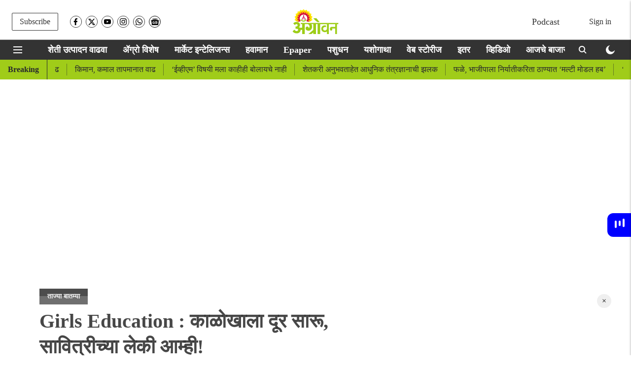

--- FILE ---
content_type: text/html; charset=utf-8
request_url: https://agrowon.esakal.com/agriculture-latest-news/daughters-of-non-marathi-labourers-are-getting-education-in-marathi
body_size: 116032
content:
<!DOCTYPE html>
<html lang="mr" dir="ltr">
<head>
    <meta charset="utf-8"/>
    <title>परराज्यातील अमराठी मजुरांच्या मुली गिरवताहेत मराठीतून शिक्षणाचे धडे । Girls Education</title><link rel="canonical" href="https://agrowon.esakal.com/agriculture-latest-news/daughters-of-non-marathi-labourers-are-getting-education-in-marathi"/><meta name="author" content="मुकूंद पिंगळे"/><meta name="news_keywords" content="Girls Education,Rural Education ,Agrowon "/><meta name="description" content="रोजगाराच्या संधी व पोटापाण्याची खळगी भरण्यासाठी मध्य प्रदेशातून अनेक मजुरांचे स्थलांतर महाराष्ट्रात झाले आहे. कोणी गवंडीकाम, शेतीकामे तर मिळेल ती मजुरी करून जगण्याचा संघर्ष सुरू आहे. Girls Education"/><meta name="title" content="परराज्यातील अमराठी मजुरांच्या मुली गिरवताहेत मराठीतून शिक्षणाचे धडे । Girls Education"/><meta name="keywords" content="Girls Education,Rural Education ,Agrowon "/><meta property="og:type" content="article"/><meta property="og:url" content="https://agrowon.esakal.com/agriculture-latest-news/daughters-of-non-marathi-labourers-are-getting-education-in-marathi"/><meta property="og:title" content="Girls Education : काळोखाला दूर सारू, सावित्रीच्या लेकी आम्ही!"/><meta property="og:description" content="नाशिक ः रोजगाराच्या संधी व पोटापाण्याची खळगी भरण्यासाठी मध्य प्रदेशातून अनेक मजुरांचे स्थलांतर (Migrant Labor) महाराष्ट्रात झाले आहे. कोणी गवंडीकाम, शेतीकामे तर"/><meta name="twitter:card" content="summary_large_image"/><meta name="twitter:title" content="Girls Education : काळोखाला दूर सारू, सावित्रीच्या लेकी आम्ही!"/><meta name="twitter:description" content="नाशिक ः रोजगाराच्या संधी व पोटापाण्याची खळगी भरण्यासाठी मध्य प्रदेशातून अनेक मजुरांचे स्थलांतर (Migrant Labor) महाराष्ट्रात झाले आहे. कोणी गवंडीकाम, शेतीकामे तर"/><meta name="robots" content="max-image-preview:large"/><meta name="twitter:image" content="https://media.assettype.com/agrowon%2F2023-01%2F22662647-d8b6-44a7-8319-7b8669c64392%2FNews_Story___2023_01_02T182617_624.png?w=1200&amp;ar=40%3A21&amp;auto=format%2Ccompress&amp;ogImage=true&amp;mode=crop&amp;enlarge=true&amp;overlay=false&amp;overlay_position=bottom&amp;overlay_width=100"/><meta property="twitter:image:alt" content="Agrowon"/><meta property="og:image" content="https://media.assettype.com/agrowon%2F2023-01%2F22662647-d8b6-44a7-8319-7b8669c64392%2FNews_Story___2023_01_02T182617_624.png?w=1200&amp;ar=40%3A21&amp;auto=format%2Ccompress&amp;ogImage=true&amp;mode=crop&amp;enlarge=true&amp;overlay=false&amp;overlay_position=bottom&amp;overlay_width=100"/><meta property="og:image:width" content="1200"/><meta property="og:image:alt" content="Agrowon"/><meta name="twitter:creator" content="मुकूंद पिंगळे"/><meta name="twitter:site" content="@agrowon"/><meta name="twitter:domain" content="https://agrowon.esakal.com"/><meta property="fb:app_id" content="395166619111985"/><meta property="og:site_name" content="Agrowon - Agriculture News"/><script type="application/ld+json">{"@context":"http://schema.org","@type":"BreadcrumbList","itemListElement":[{"@type":"ListItem","position":1,"name":"Home","item":"https://agrowon.esakal.com"},{"@type":"ListItem","position":2,"name":"ताज्या बातम्या","item":"https://agrowon.esakal.com/agriculture-latest-news"},{"@type":"ListItem","position":3,"name":"Girls Education : काळोखाला दूर सारू, सावित्रीच्या लेकी आम्ही!","item":"https://agrowon.esakal.com/agriculture-latest-news/daughters-of-non-marathi-labourers-are-getting-education-in-marathi"}]}</script><meta/><script type="application/ld+json">{"headline":"Girls Education : काळोखाला दूर सारू, सावित्रीच्या लेकी आम्ही!","image":[{"@type":"ImageObject","url":"https://media.assettype.com/agrowon/2023-01/22662647-d8b6-44a7-8319-7b8669c64392/News_Story___2023_01_02T182617_624.png?w=1200&h=675&auto=format%2Ccompress&fit=max&enlarge=true","width":"1200","height":"675"},{"@type":"ImageObject","url":"https://media.assettype.com/agrowon/2023-01/22662647-d8b6-44a7-8319-7b8669c64392/News_Story___2023_01_02T182617_624.png?w=1200&h=900&auto=format%2Ccompress&fit=max&enlarge=true","width":"1200","height":"900"},{"@type":"ImageObject","url":"https://media.assettype.com/agrowon/2023-01/22662647-d8b6-44a7-8319-7b8669c64392/News_Story___2023_01_02T182617_624.png?w=1200&h=1200&auto=format%2Ccompress&fit=max&enlarge=true","width":"1200","height":"1200"}],"url":"https://agrowon.esakal.com/agriculture-latest-news/daughters-of-non-marathi-labourers-are-getting-education-in-marathi","datePublished":"2023-01-03T08:30:00+05:30","mainEntityOfPage":{"@type":"WebPage","@id":"https://agrowon.esakal.com/agriculture-latest-news/daughters-of-non-marathi-labourers-are-getting-education-in-marathi"},"publisher":{"@type":"Organization","@context":"http://schema.org","name":"Agrowon - Agriculture News","url":"https://agrowon.esakal.com","logo":{"@context":"http://schema.org","@type":"ImageObject","author":"agrowon","contentUrl":"https://images.assettype.com/agrowon/2022-04/c9efdfa0-cd9a-46fc-86c1-3a2fdf58fa48/OM_LOGO_WEBSITE_300X56_AGROWON.png","url":"https://images.assettype.com/agrowon/2022-04/c9efdfa0-cd9a-46fc-86c1-3a2fdf58fa48/OM_LOGO_WEBSITE_300X56_AGROWON.png","name":"logo","width":"","height":""},"sameAs":["https://www.facebook.com/AGROWON/","https://twitter.com/agrowon","https://www.youtube.com/c/AgrowonDigital","https://www.instagram.com/agrowondigital/","https://www.whatsapp.com/channel/0029Va6bBAMI1rckFSh9s61r","https://news.google.com/publications/CAAqBwgKMILApAwwlLizBA?ceid=IN:mr&oc=3"],"id":"https://agrowon.esakal.com"},"author":[{"@type":"Person","givenName":"मुकूंद पिंगळे","name":"मुकूंद पिंगळे","url":"https://agrowon.esakal.com/author/mukuund-pingle"}],"keywords":"Girls Education,Rural Education ,Agrowon ","thumbnailUrl":"https://media.assettype.com/agrowon/2023-01/22662647-d8b6-44a7-8319-7b8669c64392/News_Story___2023_01_02T182617_624.png?w=1200&h=675&auto=format%2Ccompress&fit=max&enlarge=true","articleBody":"नाशिक ः रोजगाराच्या संधी व पोटापाण्याची खळगी भरण्यासाठी मध्य प्रदेशातून अनेक मजुरांचे स्थलांतर (Migrant Labor) महाराष्ट्रात झाले आहे. कोणी गवंडीकाम, शेतीकामे तर मिळेल ती मजुरी करून जगण्याचा संघर्ष सुरू आहे. मात्र, या धकाधकीत त्यांची बालके शिक्षणाच्या (Girls Education) मुख्य प्रवाहापासून वंचित होती..शिक्षणाचे महत्त्व पटल्यानंतर त्यांची अमराठी मुले आता शाळेत धडे गिरवीत आहेत. त्यापैकी म्हणजेच नीलू, भगवती आणि अनिता या लाजाळू मुली आता शुद्ध मराठीत बोलू लागल्या आहे. वाचन, लेखन यांसह संवाद कौशल्य त्यांनी विकसित केले आहे. ‘काळोखाला दूर सारू, सावित्रीच्या लेकी आम्ही’ हा आशावाद त्यांनी निर्माण केला आहे. .Save Girl : तिसऱ्या मुलीच्या नावे एक लाखाची ठेव.शिंगवे (ता. निफाड) येथे उदरनिर्वाहासाठी मध्य प्रदेशातील सुखपुरी (ता. जि. बडवानी) येथून आलेले अनेक मजूर स्थिरावले आहेत. परंतु अनेक मुलांचे भविष्य अंधारात असून ते शाळाबाह्य असल्याची गंभीर परिस्थिती आहे. सामाजिक कार्यकर्ते धोंडीराम रायते यांनी पुढाकार घेऊन प्रवेश घेण्यासाठी वेळोवेळी आग्रह केला होता. .Girl Violence : मुलींचा श्‍वास कोंडला जात आहे?.गोदानगर येथील जिल्हा परिषद शाळेचे मुख्याध्यापक नवनाथ सुडके, स्मिता-लांडे सुडके, ताईबाई कोकाटे, सोमनाथ महालपुरे यांनी घरी जाऊन त्यांच्या पालकाचे समुपदेशन केले. त्यानंतर मुलांचा प्रवेश घेण्यासाठी हे मजूर तयार झाले. यापूर्वी वारंवार नकार देत मजूर प्रतिसाद देत नव्हते. ‘शिकून आमचं काय होणार?’ असे ठरलेले उत्तर होते. मात्र शिक्षणाचे महत्त्व पटवून दिल्यानंतर त्यांच्या मुलींना शाळेत प्रवेश दिला. .शिक्षकांनी प्रवेश प्रक्रिया पूर्ण करण्यासाठी आधारकार्ड काढून दिले. गणवेश व शालेय साहित्यही पुरविले. यासह सुवर्ण महोत्सवी शिष्यवृत्ती विद्यार्थी पात्र असल्याने शासनाला प्रस्ताव सादर केले आहेत. त्यामुळे जिल्हा परिषदेच्या शाळेत शिक्षणाची कवाडे खुली झाल्याने त्या ज्ञानसंपन्न होत आहे. .महात्मा ज्योतिराव फुले यांनी हाती घेतलेल्या समाजोद्धाराचा वसा सावित्रीबाईंनी पुढे नेला. सावित्रीबाई म्हणतात, ‘विद्या हे धन आहे रे श्रेष्ठ साऱ्या धनाहून तिचा साठा ज्यापाशी, तो ज्ञानी मानिती जन’ हाच आदर्श विचार या मजुरांच्या होतकरू मुली सार्थ ठरवीत आहे. .उद्याचे उज्ज्वल भविष्य...अंधाराला घाबरणं सोपं अन्‌ दिवा लावणं अवघड असतं. पण, कुणीतरी अवघड काम हाती घेणे जरुरीही असते. ते काम भारतीय स्त्री शिक्षणाच्या प्रणेत्या प्रथम शिक्षिका सावित्रीबाई यांच्या थोरपणामुळेच हे शक्य होत आहे. म्हणूनच शाळेत प्रवेश घेतलेल्या मूळच्या मध्य प्रदेशातील सुखपुरी (ता. जि. बडवानी) येथील भगवती केंगलिया चौहान, निलू बियारी खोटे, अनिता कांजरा ठाकूर या मुली अभ्यासात कुशल झाल्या आहेत..अशिक्षितपणामुळे मजुरीची वेळ आली. तुमची मुले शिकली नाही तर त्यांच्यावरही अशीच वेळ येईल. त्यामुळे शिकवा त्यांचे भविष्य घडवा असे मजुरांना सांगणे होते. हे मजूर माझ्यासोबत काम करतात, त्यांच्या मुलांनी शिक्षणासाठी पुढे यावे असे नेहमी वाटायचे. या मुली आता लिहू वाचू लागल्या आहेत, त्यांनी लाजरेबुजरेपणा बाजूला ठेवला आहे. भविष्यात त्या नाव उज्ज्वल करतील, अशी खात्री आहे. शाळेतील शिक्षकांचेही मोठे योगदान आहे.- धोंडीराम रायते, सामाजिक कार्यकर्ते, शिंगवे, ता. निफाड.शिक्षणाचे महत्त्व पटवून दिल्यानंतर या मुलींना प्रवेशित केले. ‘शाळाबाह्य मजुरांची मुले शिकली पाहिजे’ हा आमचा नेहमी प्रयत्न राहिला आहे. आज ही मुले अभ्यासात चमकू लागल्याने आनंद वाटतो.- नवनाथ सुडके, मुख्याध्यापक जिल्हा परिषद शाळा, गोदानगर.ॲग्रोवनचे सदस्य व्हाशॉपिंगसाठी &#39;सकाळ प्राईम डील्स&#39;च्या भन्नाट ऑफर्स पाहण्यासाठी क्लिक करा.Read the Latest Agriculture News in Marathi &amp; Watch Agriculture videos on Agrowon. Get the Latest Farming Updates on Market Intelligence, Market updates, Bazar Bhav, Animal Care, Weather Updates and Farmer Success Stories in Marathi.ताज्या कृषी घडामोडींसाठी फेसबुक, ट्विटर, इन्स्टाग्राम , टेलिग्रामवर आणि व्हॉट्सॲप आम्हाला फॉलो करा. तसेच, ॲग्रोवनच्या यूट्यूब चॅनेलला आजच सबस्क्राइब करा.","dateCreated":"2023-01-03T08:30:00+05:30","dateModified":"2023-01-03T08:30:00+05:30","name":"Girls Education : काळोखाला दूर सारू, सावित्रीच्या लेकी आम्ही!","isPartOf":{"@type":"WebPage","url":"https://agrowon.esakal.com/agriculture-latest-news/daughters-of-non-marathi-labourers-are-getting-education-in-marathi","primaryImageOfPage":{"@type":"ImageObject","url":"https://media.assettype.com/agrowon/2023-01/22662647-d8b6-44a7-8319-7b8669c64392/News_Story___2023_01_02T182617_624.png?w=1200&h=675&auto=format%2Ccompress&fit=max&enlarge=true","width":"1200","height":"675"}},"articleSection":"ताज्या बातम्या","alternativeHeadline":"","description":null,"@type":"NewsArticle","@context":"http://schema.org"}</script><link rel="amphtml" href="https://agrowon.esakal.com/amp/story/agriculture-latest-news/daughters-of-non-marathi-labourers-are-getting-education-in-marathi"/>
    <link href="/manifest.json" rel="manifest">
    <link rel="icon" href="/favicon.ico" type="image/x-icon">
    <meta content="width=device-width, initial-scale=1" name="viewport">
    <meta name="apple-mobile-web-app-capable" content="yes">
    <meta name="apple-mobile-web-app-status-bar-style" content="black">
    <meta name="apple-mobile-web-app-title" content="agrowon">
    <meta name="theme-color" content="#ffffff">

    

    
<script>
  window._izq = window._izq || [];
  window._izq.push(["init"]);
</script>
    
<script async="true" src="https://cdn.izooto.com/scripts/24979988a17d428cf7021789fe758f8bb08ffa84.js"></script>
  



            
  
      <script type="application/javascript">
      (() => setTimeout(() => {
        const scriptTag = document.createElement("script");
        scriptTag.setAttribute("src", "//pagead2.googlesyndication.com/pagead/js/adsbygoogle.js");
        scriptTag.setAttribute("async", "true");
        const head = document.head;
        head.insertBefore(scriptTag, head.firstElementChild);
        (adsbygoogle = window.adsbygoogle || []).push({
          google_ad_client: "pub-0327893541412000",
          enable_page_level_ads: true
        });
      }, 4000))();
      </script>
  


    <link data-react-helmet="true" rel="preload" as="image" imagesrcset="//media.assettype.com/agrowon%2F2023-01%2F22662647-d8b6-44a7-8319-7b8669c64392%2FNews_Story___2023_01_02T182617_624.png?w=480&amp;auto=format%2Ccompress&amp;fit=max 480w,//media.assettype.com/agrowon%2F2023-01%2F22662647-d8b6-44a7-8319-7b8669c64392%2FNews_Story___2023_01_02T182617_624.png?w=640&amp;auto=format%2Ccompress&amp;fit=max 640w,//media.assettype.com/agrowon%2F2023-01%2F22662647-d8b6-44a7-8319-7b8669c64392%2FNews_Story___2023_01_02T182617_624.png?w=768&amp;auto=format%2Ccompress&amp;fit=max 768w,//media.assettype.com/agrowon%2F2023-01%2F22662647-d8b6-44a7-8319-7b8669c64392%2FNews_Story___2023_01_02T182617_624.png?w=1024&amp;auto=format%2Ccompress&amp;fit=max 1024w,//media.assettype.com/agrowon%2F2023-01%2F22662647-d8b6-44a7-8319-7b8669c64392%2FNews_Story___2023_01_02T182617_624.png?w=1200&amp;auto=format%2Ccompress&amp;fit=max 1200w" imagesizes="(max-width: 768px) 100vw, 50vw"/>
    <!-- Styles for CLS start-->
    <style>
        :root {
            --logoWidth: 190px;
            --logoHeight: 32px;
        }
        .header-height {
            height: 48px !important;
        }
        .sticky-header-height {
            height:  48px !important;
        }
        .logoHeight {
            max-height: 32px !important;
            max-width: 190px !important;
        }
        @media (min-width: 768px) {
            :root {
                --logoWidth: 300px;
                --logoHeight: 56px;
            }
            .header-height {
                height: 73px !important;
            }
            .sticky-header-height {
                height: 113px !important;
            }
            .logoHeight {
                max-height: 56px !important;
                max-width: 300px !important;
            }
        }
    </style>
   <!-- Styles for CLS end-->

    <style>
         
        @font-face {
          font-family: Mukta;
          font-style: normal;
          font-weight: 400;
          font-display: swap;
          src: ;
        }
        @font-face {
          font-family: Mukta;
          font-style: normal;
          font-weight: 700;
          font-display: swap;
          src: ;
        }
        @font-face {
          font-family: Mukta;
          font-style: normal;
          font-weight: 400;
          font-display: swap;
          src: ;
        }
        @font-face {
          font-family: Mukta;
          font-display: swap;
          font-weight: 700; 
          font-style: normal;
          src: ;
        }
        
        body.fonts-loaded {--primaryFont: "Mukta", -apple-system, BlinkMacSystemFont, 'Segoe UI', 'Roboto', 'Oxygen', 'Ubuntu', 'Cantarell',
  'Fira Sans', 'Droid Sans', 'Helvetica Neue', sans-serif;--secondaryFont: "Mukta", -apple-system, BlinkMacSystemFont, 'Segoe UI', 'Roboto', 'Oxygen', 'Ubuntu', 'Cantarell',
  'Fira Sans', 'Droid Sans', 'Helvetica Neue', sans-serif;--fontsize-larger: 24px;--fontsize-halfjumbo: 32px;--fontsize-largest: 29px;--fontsize-smaller: 11px;--fontsize-small: 13px;--fontsize-medium: 16px;}
        #sw-wrapper{position:fixed;background-color:#fff;align-items:center;margin:0 40px 48px;width:294px;height:248px;box-shadow:0 0 10px 0 rgba(0,0,0,.19);bottom:0;z-index:1001;flex-direction:column;display:none;right:0}.sw-app{font-weight:700;text-transform:capitalize}.sw-url{color:#858585;font-size:12px}#sw-wrapper .sw-wrapper--image{width:56px;margin-bottom:10px}#sw-wrapper #service-worker-popup{position:absolute;border:0;border-radius:0;bottom:32px;background-color:var(--primaryColor,#2c61ad)}#sw-wrapper #close-dialog{align-self:flex-end;border:0;background-color:transparent;color:var(--primaryColor,#000);padding:12px}#sw-wrapper #close-dialog svg{width:24px}@media (min-width:320px) and (max-width:767px){#sw-wrapper{position:fixed;background-color:#fff;width:100%;align-items:center;justify-content:start;height:248px;bottom:0;z-index:1001;flex-direction:column;margin:0}}
        </style>
    <style>
        /*! normalize.css v7.0.0 | MIT License | github.com/necolas/normalize.css */html{-ms-text-size-adjust:100%;-webkit-text-size-adjust:100%;line-height:1.15}article,aside,footer,header,nav,section{display:block}h1{font-size:2em;margin:.67em 0}figcaption,figure,main{display:block}figure{margin:1em 40px}hr{box-sizing:content-box;height:0;overflow:visible}pre{font-family:monospace;font-size:1em}a{-webkit-text-decoration-skip:objects;background-color:transparent}abbr[title]{border-bottom:none;text-decoration:underline;text-decoration:underline dotted}b,strong{font-weight:bolder}code,kbd,samp{font-family:monospace;font-size:1em}dfn{font-style:italic}mark{background-color:#ff0;color:#000}small{font-size:80%}sub,sup{font-size:75%;line-height:0;position:relative;vertical-align:baseline}sub{bottom:-.25em}sup{top:-.5em}audio,video{display:inline-block}audio:not([controls]){display:none;height:0}img{border-style:none}svg:not(:root){overflow:hidden}button,input,optgroup,select,textarea{font-family:var(--primaryFont);font-size:100%;line-height:1.15;margin:0}button,input{overflow:visible}button,select{text-transform:none}[type=reset],[type=submit],button,html [type=button]{-webkit-appearance:button}[type=button]::-moz-focus-inner,[type=reset]::-moz-focus-inner,[type=submit]::-moz-focus-inner,button::-moz-focus-inner{border-style:none;padding:0}[type=button]:-moz-focusring,[type=reset]:-moz-focusring,[type=submit]:-moz-focusring,button:-moz-focusring{outline:1px dotted ButtonText}fieldset{padding:.35em .75em .625em}legend{box-sizing:border-box;color:inherit;display:table;max-width:100%;padding:0;white-space:normal}progress{display:inline-block;vertical-align:baseline}textarea{overflow:auto}[type=checkbox],[type=radio]{box-sizing:border-box;padding:0}[type=number]::-webkit-inner-spin-button,[type=number]::-webkit-outer-spin-button{height:auto}[type=search]{-webkit-appearance:textfield;outline-offset:-2px}[type=search]::-webkit-search-cancel-button,[type=search]::-webkit-search-decoration{-webkit-appearance:none}::-webkit-file-upload-button{-webkit-appearance:button;font:inherit}details,menu{display:block}summary{display:list-item}canvas{display:inline-block}[hidden],template{display:none}:root{--transparentBlack:rgba(53,53,53,.5);--blackTransparent:rgba(0,0,0,.2);--rgbBlack:0,0,0;--rgbWhite:255,255,255;--white:#fff;--black:#000;--shaded-grey:#6f6d70;--base-blue:#2f73e4;--slighty-darker-blue:#4860bc;--gray-light:#818181;--grey:#dadada;--light-blue:#e7e7f6;--orange:#e84646;--light-gray:#333;--off-grey:#dadee1;--lighter-gray:#797979;--darkest-gray:#333;--darker-gray:#313131;--faded-gray:#0f0f0f;--red:#ff7171;--bright-red:#de0c0b;--blue:#023048;--gray:#5c5c5c;--gray-darkest:#232323;--gray-lighter:#a4a4a4;--gray-lightest:#e9e6e6;--facebook:#4e71a8;--twitter:#1cb7eb;--linkedin:#0077b5;--whatsapp:#25d366;--concrete:#f2f2f2;--tundora:#4c4c4c;--greyBlack:#464646;--gray-whiter:#d8d8d8;--gray-white-fa:#fafafa;--lightBlue:#5094fb;--whitest:#eaeaea;--darkBlue:#132437;--paragraphColor:#4d4d4d;--success:#2dbe65;--defaultDarkBackground:#262626;--defaultDarkBorder:rgba(161,175,194,.1);--font-size-smaller:12px;--font-size-small:14px;--font-size-base:16px;--font-size-medium:18px;--fontsize-large:24px;--fontsize-larger:32px;--oneColWidth:73px;--sevenColWidth:655px;--outerSpace:calc(50vw - 594px);--headerWidth:122px;--headerLargeWidth:190px;--headerHeight:32px;--bold:bold;--normal:normal}@media (min-width:768px){:root{--headerWidth:300px;--headerHeight:56px;--headerLargeWidth:300px}}html{font-size:100%}body{font-family:var(--primaryFont);font-size:1rem;font-weight:400;line-height:var(--bodyLineHeight);text-rendering:auto}h1,h2,h3,h4,h5,h6,ol,p,ul{font-weight:400;margin:0;padding:0}h1{font-size:2.25rem;font-weight:300;line-height:1.38889rem}h1,h2{font-family:var(--primaryFont)}h2{font-size:2rem;line-height:2.22222rem;padding:.75rem 0 .5rem}h3{font-family:var(--primaryFont);font-size:1.8125rem;line-height:1.24138rem;word-break:normal}h4{font-size:1.5rem}h4,h5{font-weight:700;line-height:1.33333rem}h5{font-size:1.125rem}h6{font-size:.8125rem;line-height:1.23077rem}p{font-size:1rem;line-height:var(--bodyLineHeight)}li,p{font-family:var(--primaryFont)}:root{--zIndex-60:600;--zIndex-header-item:601;--zIndex-social:499;--zIndex-social-popup:1000;--zIndex-sub-menu:9;--zIndex-99:99;--zIndex-search:999;--zIndex-menu:2;--zIndex-loader-overlay:1100}.play-icon{position:relative}.play-icon:after,.play-icon:before{content:"";display:block;left:50%;position:absolute;top:50%;transform:translateX(-50%) translateY(-50%)}.play-icon:before{background:#000;border-radius:50%;height:46px;opacity:.8;width:46px;z-index:10}@media (min-width:768px){.play-icon:before{height:60px;width:60px}}.play-icon:after{border-bottom:7px solid transparent;border-left:11px solid #fff;border-top:7px solid transparent;height:0;margin-left:2px;width:0;z-index:11}@media (min-width:768px){.play-icon:after{border-bottom:9px solid transparent;border-left:15px solid #fff;border-top:9px solid transparent}}.play-icon--small:before{height:46px;width:46px}@media (min-width:768px){.play-icon--small:before{height:46px;width:46px}}.play-icon--small:after{border-bottom:7px solid transparent;border-left:11px solid #fff;border-top:7px solid transparent}@media (min-width:768px){.play-icon--small:after{border-bottom:9px solid transparent;border-left:15px solid #fff;border-top:9px solid transparent}}.play-icon--medium:before{height:46px;width:46px}@media (min-width:768px){.play-icon--medium:before{height:65px;width:65px}}.play-icon--medium:after{border-bottom:7px solid transparent;border-left:11px solid #fff;border-top:7px solid transparent}@media (min-width:768px){.play-icon--medium:after{border-bottom:13px solid transparent;border-left:20px solid #fff;border-top:13px solid transparent}}.play-icon--large:before{height:46px;width:46px}@media (min-width:768px){.play-icon--large:before{height:100px;width:100px}}.play-icon--large:after{border-bottom:7px solid transparent;border-left:11px solid #fff;border-top:7px solid transparent}@media (min-width:768px){.play-icon--large:after{border-bottom:15px solid transparent;border-left:22px solid #fff;border-top:15px solid transparent}}.component-wrapper{overflow:auto;padding:32px 15px}.component-wrapper,.maxwidth-wrapper{margin-left:auto;margin-right:auto;max-width:1172px}.component-wrapper-fluid{margin-bottom:15px}@media (min-width:768px){.component-wrapper-fluid{padding-top:15px}}.card-background-color{background-color:var(--white)}.card>:nth-child(3){clear:both;content:""}.app-ad{overflow:hidden;text-align:center;width:100%}.app-ad--vertical{padding-bottom:15px;text-align:center}@media (min-width:768px){.app-ad--vertical{text-align:right}}.app-ad--mrec .adBox,.app-ad--mrec .adbutler-wrapper{padding:30px 0}.app-ad--story-mrec .adBox,.app-ad--story-mrec .adbutler-wrapper{padding-bottom:35px}.app-ad--leaderboard .adBox,.app-ad--leaderboard .adbutler-wrapper{padding:8px}.app-ad--horizontal{clear:both}.app-ad--horizontal .adBox,.app-ad--horizontal .adbutler-wrapper{padding:15px 0}.app-ad--story-horizontal .adBox,.app-ad--story-horizontal .adbutler-wrapper{padding-bottom:25px}.app-ad--grid-horizontal{grid-column:1/4}.video-play-icon{display:block;position:relative}.video-play-icon:before{background-size:88px;content:"";display:block;height:90px;left:50%;position:absolute;top:50%;transform:translate(-50%,-50%);width:90px;z-index:10}.qt-button{border-radius:100px;color:#fff;font-family:var(--primaryFont);font-size:1rem;font-weight:300;padding:10px 28px;text-align:center}.qt-button:hover{cursor:pointer}.qt-button--primary{background:#2f73e4}.qt-button--secondary{background:#2f73e4;border:1px solid #fff}.qt-button--transparent{background:transparent;border:2px solid #2f73e4;color:#2f73e4}.overlay{background:rgba(0,0,0,.09);display:none;height:100%;left:0;position:fixed;top:0;width:100%;z-index:600}.overlay--active{display:block}.sidebar{height:100%;left:0;overflow:scroll;padding:50px 48px;position:fixed;top:0;transform:translateX(-100%);transition:transform 375ms cubic-bezier(0,0,.2,1);width:100%;z-index:601}@media (min-width:768px){.sidebar{width:445px}}.sidebar.open{background-color:var(--headerBackgroundColor,#fff);color:var(--headerTextColor,#333);transform:translateX(0);transition:transform 375ms cubic-bezier(.4,0,1,1)}.ltr-side-bar{left:auto;right:0;transform:translateX(100%)}.ltr-arrow{left:0;position:absolute;right:unset}.sidebar.open.ltr-side-bar{transform:translateX(0)}.sidebar__nav__logo{font-family:var(--primaryFont);font-size:2.125rem;font-weight:700;margin-bottom:60px}.sidebar__nav__logo:after,.sidebar__nav__logo:before{content:"";display:table}.sidebar__nav__logo:after{clear:both}.sidebar__nav__logo .logo{color:#2f73e4;display:inline-block;float:left;font-family:var(--primaryFont);font-size:2.125rem;font-weight:700;max-width:210px;padding:0}.sidebar__nav__logo .logo .app-logo__element{max-height:85px;object-fit:contain}.sidebar__nav__logo .close{color:var(--headerIconColor,#a9a9a9);cursor:pointer;float:right;font-weight:300;height:22px;position:relative;top:16px;width:22px}.sidebar__social li{display:inline-block}.sidebar__social li a{margin-right:25px}ul.sidebar__info{border-top:2px solid #2f73e4;margin:0 0 50px;padding-top:30px}ul.sidebar__info li a{font-size:1.375rem!important;font-weight:300}ul.submenu li a{color:var(--headerTextColor,#a9a9a9);font-size:1.375rem;padding-bottom:25px}.sidebar__nav{font-family:var(--primaryFont)}.sidebar__nav ul{list-style:none;margin:0;padding:0}.sidebar__nav ul li{clear:both}.sidebar__nav ul li a,.sidebar__nav ul li span{cursor:pointer;display:block;font-size:1.625rem;font-weight:300;padding-bottom:30px}.sidebar__nav ul li a:hover,.sidebar__nav ul li span:hover{color:var(--headerIconColor,#a9a9a9)}.sidebar__nav ul li.has--submenu .submenu-arrow{float:right}.sidebar__nav ul li.has--submenu a,.sidebar__nav ul li.has--submenu div{display:flex;justify-content:space-between}.sidebar__nav ul li.has--submenu .submenu-arrow:after{border-style:solid;border-width:.07em .07em 0 0;color:#9e9e9e;content:"";display:inline-block;float:right;height:.45em;position:relative;top:.45em;transform:rotate(135deg);transition:transform .3s;vertical-align:top;width:.45em;will-change:transform}.sidebar__nav ul li.has--submenu.open .submenu-arrow:after{top:.65em;transform:rotate(315deg)}ul.submenu li a:hover{color:var(--headerIconColor,#a9a9a9)}ul.submenu{display:none;padding-left:38px}input,ul.submenu--show{display:block}input{background:#fff;border:none;border-radius:4px;color:#a3a3a3;font-weight:300;padding:10px 15px;width:100%}button{border-radius:100px;color:#fff;font-size:1rem;padding:10px 27px}.qt-search{align-items:center;display:flex;position:relative}.qt-search__form-wrapper{width:100%}.qt-search__form-wrapper form input{background-color:transparent;border-bottom:1px solid #d8d8d8;border-radius:0;font-size:32px;font-weight:700;opacity:.5;outline:none;padding:8px 0}.qt-search__form .search-icon{background:transparent;border:none;cursor:pointer;height:24px;outline:none;position:absolute;right:0;top:0;width:24px}html[dir=rtl] .search-icon{left:0;right:auto}.loader-overlay-container{align-items:center;background-color:rgba(0,0,0,.8);bottom:0;display:flex;flex-direction:column-reverse;justify-content:center;left:0;position:fixed;right:0;top:0;z-index:var(--zIndex-loader-overlay)}.spinning-loader{animation:spinAnimation 1.1s ease infinite;border-radius:50%;font-size:10px;height:1em;position:relative;text-indent:-9999em;transform:translateZ(0);width:1em}@keyframes spinAnimation{0%,to{box-shadow:0 -2.6em 0 0 var(--white),1.8em -1.8em 0 0 var(--blackTransparent),2.5em 0 0 0 var(--blackTransparent),1.75em 1.75em 0 0 var(--blackTransparent),0 2.5em 0 0 var(--blackTransparent),-1.8em 1.8em 0 0 var(--blackTransparent),-2.6em 0 0 0 hsla(0,0%,100%,.5),-1.8em -1.8em 0 0 hsla(0,0%,100%,.7)}12.5%{box-shadow:0 -2.6em 0 0 hsla(0,0%,100%,.7),1.8em -1.8em 0 0 var(--white),2.5em 0 0 0 var(--blackTransparent),1.75em 1.75em 0 0 var(--blackTransparent),0 2.5em 0 0 var(--blackTransparent),-1.8em 1.8em 0 0 var(--blackTransparent),-2.6em 0 0 0 var(--blackTransparent),-1.8em -1.8em 0 0 hsla(0,0%,100%,.5)}25%{box-shadow:0 -2.6em 0 0 hsla(0,0%,100%,.5),1.8em -1.8em 0 0 hsla(0,0%,100%,.7),2.5em 0 0 0 var(--white),1.75em 1.75em 0 0 var(--blackTransparent),0 2.5em 0 0 var(--blackTransparent),-1.8em 1.8em 0 0 var(--blackTransparent),-2.6em 0 0 0 var(--blackTransparent),-1.8em -1.8em 0 0 var(--blackTransparent)}37.5%{box-shadow:0 -2.6em 0 0 var(--blackTransparent),1.8em -1.8em 0 0 hsla(0,0%,100%,.5),2.5em 0 0 0 hsla(0,0%,100%,.7),1.75em 1.75em 0 0 var(--white),0 2.5em 0 0 var(--blackTransparent),-1.8em 1.8em 0 0 var(--blackTransparent),-2.6em 0 0 0 var(--blackTransparent),-1.8em -1.8em 0 0 var(--blackTransparent)}50%{box-shadow:0 -2.6em 0 0 var(--blackTransparent),1.8em -1.8em 0 0 var(--blackTransparent),2.5em 0 0 0 hsla(0,0%,100%,.5),1.75em 1.75em 0 0 hsla(0,0%,100%,.7),0 2.5em 0 0 var(--white),-1.8em 1.8em 0 0 var(--blackTransparent),-2.6em 0 0 0 var(--blackTransparent),-1.8em -1.8em 0 0 var(--blackTransparent)}62.5%{box-shadow:0 -2.6em 0 0 var(--blackTransparent),1.8em -1.8em 0 0 var(--blackTransparent),2.5em 0 0 0 var(--blackTransparent),1.75em 1.75em 0 0 hsla(0,0%,100%,.5),0 2.5em 0 0 hsla(0,0%,100%,.7),-1.8em 1.8em 0 0 var(--white),-2.6em 0 0 0 var(--blackTransparent),-1.8em -1.8em 0 0 var(--blackTransparent)}75%{box-shadow:0 -2.6em 0 0 var(--blackTransparent),1.8em -1.8em 0 0 var(--blackTransparent),2.5em 0 0 0 var(--blackTransparent),1.75em 1.75em 0 0 var(--blackTransparent),0 2.5em 0 0 hsla(0,0%,100%,.5),-1.8em 1.8em 0 0 hsla(0,0%,100%,.7),-2.6em 0 0 0 var(--white),-1.8em -1.8em 0 0 var(--blackTransparent)}87.5%{box-shadow:0 -2.6em 0 0 var(--blackTransparent),1.8em -1.8em 0 0 var(--blackTransparent),2.5em 0 0 0 var(--blackTransparent),1.75em 1.75em 0 0 var(--blackTransparent),0 2.5em 0 0 var(--blackTransparent),-1.8em 1.8em 0 0 hsla(0,0%,100%,.5),-2.6em 0 0 0 hsla(0,0%,100%,.7),-1.8em -1.8em 0 0 var(--white)}}.icon.loader{fill:var(--primaryColor);height:50px;left:calc(50% - 50px);position:fixed;top:calc(50% - 25px);width:100px}:root{--arrow-c-brand1:#ff214b;--arrow-c-brand2:#1bbb87;--arrow-c-brand3:#6fe7c0;--arrow-c-brand4:#f6f8ff;--arrow-c-brand5:#e9e9e9;--arrow-c-accent1:#2fd072;--arrow-c-accent2:#f5a623;--arrow-c-accent3:#f81010;--arrow-c-accent4:#d71212;--arrow-c-accent5:#f2f2f2;--arrow-c-accent6:#e8eaed;--arrow-c-mono1:#000;--arrow-c-mono2:rgba(0,0,0,.9);--arrow-c-mono3:rgba(0,0,0,.7);--arrow-c-mono4:rgba(0,0,0,.6);--arrow-c-mono5:rgba(0,0,0,.3);--arrow-c-mono6:rgba(0,0,0,.2);--arrow-c-mono7:rgba(0,0,0,.1);--arrow-c-invert-mono1:#fff;--arrow-c-invert-mono2:hsla(0,0%,100%,.9);--arrow-c-invert-mono3:hsla(0,0%,100%,.7);--arrow-c-invert-mono4:hsla(0,0%,100%,.6);--arrow-c-invert-mono5:hsla(0,0%,100%,.3);--arrow-c-invert-mono6:hsla(0,0%,100%,.2);--arrow-c-invert-mono7:hsla(0,0%,100%,.1);--arrow-c-invert-mono8:#dedede;--arrow-c-invert-mono9:hsla(0,0%,87%,.1);--arrow-c-dark:#0d0d0d;--arrow-c-light:#fff;--arrow-spacing-xxxs:2px;--arrow-spacing-xxs:4px;--arrow-spacing-xs:8px;--arrow-spacing-s:12px;--arrow-spacing-m:16px;--arrow-spacing-20:20px;--arrow-spacing-l:24px;--arrow-spacing-xl:32px;--arrow-spacing-28:28px;--arrow-spacing-48:48px;--arrow-spacing-40:40px;--arrow-spacing-96:96px;--arrow-fs-tiny:14px;--arrow-fs-xs:16px;--arrow-fs-s:18px;--arrow-fs-m:20px;--arrow-fs-l:24px;--arrow-fs-xl:26px;--arrow-fs-xxl:30px;--arrow-fs-huge:32px;--arrow-fs-big:40px;--arrow-fs-jumbo:54px;--arrow-fs-28:28px;--arrow-typeface-primary:-apple-system,BlinkMacSystemFont,"Helvetica Neue",Helvetica,Arial,sans-serif;--arrow-typeface-secondary:Verdana,Geneva,Tahoma,sans-serif;--arrow-sans-serif:sans-serif;--arrow-lh-1:1;--arrow-lh-2:1.2;--arrow-lh-3:1.3;--arrow-lh-4:1.4;--arrow-lh-5:1.5;--arrow-fw-light:300;--arrow-fw-normal:400;--arrow-fw-500:500;--arrow-fw-semi-bold:600;--arrow-fw-bold:700;--light-border:var(--arrow-c-invert-mono7);--dark-border:var(--arrow-c-mono7);--fallback-img:#e8e8e8;--z-index-9:9;--z-index-1:1}.arrow-component{-webkit-font-smoothing:antialiased;-moz-osx-font-smoothing:grayscale;-moz-font-feature-settings:"liga" on;font-family:var(--arrow-typeface-primary);font-weight:var(--arrow-fw-normal);text-rendering:optimizeLegibility}.arrow-component h1,.arrow-component h2,.arrow-component h3,.arrow-component h4,.arrow-component h5,.arrow-component h6,.arrow-component ol,.arrow-component ul{font-family:var(--arrow-typeface-primary)}.arrow-component li,.arrow-component p{font-size:var(--arrow-fs-xs);line-height:var(--arrow-lh-1)}.arrow-component figure{margin:0;padding:0}.arrow-component h1{font-size:var(--arrow-fs-28);font-stretch:normal;font-style:normal;font-weight:var(--arrow-fw-bold);letter-spacing:normal;line-height:var(--arrow-lh-3)}@media only screen and (min-width:768px){.arrow-component h1{font-size:var(--arrow-fs-big)}}.arrow-component h2{font-size:var(--arrow-fs-l);font-stretch:normal;font-style:normal;font-weight:var(--arrow-fw-bold);letter-spacing:normal;line-height:var(--arrow-lh-3)}@media only screen and (min-width:768px){.arrow-component h2{font-size:var(--arrow-fs-huge)}}.arrow-component h3{font-size:var(--arrow-fs-m);font-stretch:normal;font-style:normal;font-weight:var(--arrow-fw-bold);letter-spacing:normal;line-height:var(--arrow-lh-3)}@media only screen and (min-width:768px){.arrow-component h3{font-size:var(--arrow-fs-l)}}.arrow-component h4{font-size:var(--arrow-fs-s);font-stretch:normal;font-style:normal;font-weight:var(--arrow-fw-bold);letter-spacing:normal;line-height:var(--arrow-lh-3)}@media only screen and (min-width:768px){.arrow-component h4{font-size:var(--arrow-fs-m)}}.arrow-component h5{font-size:var(--arrow-fs-xs);font-stretch:normal;font-style:normal;font-weight:var(--arrow-fw-bold);letter-spacing:normal;line-height:var(--arrow-lh-3)}@media only screen and (min-width:768px){.arrow-component h5{font-size:var(--arrow-fs-s)}}.arrow-component h6{font-size:var(--arrow-fs-xs);font-weight:var(--arrow-fw-bold);line-height:var(--arrow-lh-3)}.arrow-component h6,.arrow-component p{font-stretch:normal;font-style:normal;letter-spacing:normal}.arrow-component p{font-family:var(--arrow-typeface-secondary);font-size:var(--arrow-fs-m);font-weight:400;line-height:var(--arrow-lh-5);word-break:break-word}.arrow-component.full-width-with-padding{margin-left:calc(-50vw + 50%);margin-right:calc(-50vw + 50%);padding:var(--arrow-spacing-m) calc(50vw - 50%) var(--arrow-spacing-xs) calc(50vw - 50%)}.p-alt{font-size:var(--arrow-fs-xs);font-stretch:normal;font-style:normal;font-weight:400;letter-spacing:normal;line-height:var(--arrow-lh-5)}.author-name,.time{font-weight:400}.author-name,.section-tag,.time{font-size:var(--arrow-fs-tiny);font-stretch:normal;font-style:normal;letter-spacing:normal}.section-tag{font-weight:700;line-height:normal}.arr-hidden-desktop{display:none}@media only screen and (max-width:768px){.arr-hidden-desktop{display:block}}.arr-hidden-mob{display:block}@media only screen and (max-width:768px){.arr-hidden-mob{display:none}}.arr-custom-style a{border-bottom:1px solid var(--arrow-c-mono2);color:var(--arrow-c-mono2)}.arr-story-grid{grid-column-gap:var(--arrow-spacing-l);display:grid;grid-template-columns:repeat(4,minmax(auto,150px));margin:0 12px;position:relative}@media only screen and (min-width:768px){.arr-story-grid{grid-template-columns:[grid-start] minmax(48px,auto) [container-start] repeat(12,minmax(auto,55px)) [container-end] minmax(48px,auto) [grid-end];margin:unset}}@media only screen and (min-width:768px) and (min-width:1025px){.arr-story-grid{grid-template-columns:[grid-start] minmax(56px,auto) [container-start] repeat(12,minmax(auto,73px)) [container-end] minmax(56px,auto) [grid-end]}}.content-style{display:contents}.with-rounded-corners,.with-rounded-corners img{border-radius:var(--arrow-spacing-s)}.arr-image-placeholder{background-color:#f0f0f0}.arr--share-sticky-wrapper{bottom:0;justify-items:flex-start;margin:var(--arrow-spacing-l) 0;position:absolute;right:0;top:120px}@media only screen and (min-width:1025px){.arr--share-sticky-wrapper{left:0;right:unset}}html[dir=rtl] .arr--share-sticky-wrapper{left:0;right:unset}@media only screen and (min-width:1025px){html[dir=rtl] .arr--share-sticky-wrapper{left:unset;right:0}}:root{--max-width-1172:1172px;--spacing-40:40px}body{--arrow-typeface-primary:var(--primaryFont);--arrow-typeface-secondary:var(--secondaryFont);--arrow-c-brand1:var(--primaryColor);--fallback-img:var(--primaryColor);background:#f5f5f5;color:var(--textColor);margin:0;overflow-anchor:none;overflow-x:hidden}#container{min-height:100vh;width:100%}#header-logo img,#header-logo-mobile img{align-content:center;height:var(--logoHeight);width:var(--logoWidth)}.breaking-news-wrapper{min-height:32px}@media (min-width:768px){.breaking-news-wrapper{min-height:40px}}.breaking-news-wrapper.within-container{min-height:48px}@media (min-width:768px){.breaking-news-wrapper.within-container{min-height:72px}}#row-4{max-width:1172px;min-height:100%}*{box-sizing:border-box}.container{margin:0 auto;max-width:1172px;padding:0 16px}h1{font-family:Open Sans,sans-serif;font-size:1.875rem;font-weight:800;margin:10px 0;text-transform:uppercase}h1 span{font-family:Cardo,serif;font-size:1.5rem;font-style:italic;font-weight:400;margin:0 5px;text-transform:none}.toggle{display:block;height:30px;margin:30px auto 10px;width:28px}.toggle span:after,.toggle span:before{content:"";left:0;position:absolute;top:-9px}.toggle span:after{top:9px}.toggle span{display:block;position:relative}.toggle span,.toggle span:after,.toggle span:before{backface-visibility:hidden;background-color:#000;border-radius:2px;height:5px;transition:all .3s;width:100%}.toggle.on span{background-color:transparent}.toggle.on span:before{background-color:#fff;transform:rotate(45deg) translate(5px,5px)}.toggle.on span:after{background-color:#fff;transform:rotate(-45deg) translate(7px,-8px)}.story-card__image.story-card__image--cover.set-fallback{padding:0}a{color:inherit;text-decoration:none}.arr--headline,.arr--story-headline{word-break:break-word}.arrow-component.arr--four-col-sixteen-stories .arr--collection-name h3,.arrow-component.arr--two-col-four-story-highlight .arr--collection-name h3{font-size:inherit;font-weight:inherit}.arrow-component.arr--collection-name .arr-collection-name-border-left{font-size:1.625rem!important;margin-left:-4px;min-width:8px;width:8px}@media (min-width:768px){.arrow-component.arr--collection-name .arr-collection-name-border-left{font-size:2.125rem!important}}.arrow-component.arr--headline h2{padding:0}.sticky-layer{box-shadow:0 1px 6px 0 rgba(0,0,0,.1);left:0;position:fixed;right:0;top:0;z-index:var(--zIndex-search)}.ril__toolbarItem .arr--hyperlink-button{position:relative;top:6px}.arr--text-element p{margin-bottom:15px;word-break:break-word}.arr--text-element ul li{font-family:var(--arrow-typeface-secondary);font-size:var(--arrow-fs-s);line-height:var(--arrow-lh-5);margin-bottom:4px;word-break:break-word}@media (min-width:768px){.arr--text-element ul li{font-size:var(--arrow-fs-m)}}.arr--text-element ol li{margin-bottom:4px}.arr--text-element ul li p{margin-bottom:unset}.arr--blurb-element blockquote{margin:unset}.arr--quote-element p:first-of-type{font-family:var(--primaryFont)}.elm-onecolstorylist{grid-column:1/4}.ril-image-current{width:auto!important}.ril__image,.ril__imageNext,.ril__imagePrev{max-width:100%!important}.rtl-twoColSixStories .arr--content-wrapper{order:-1}.rtl-threeColTwelveStories{order:2}.author-card-wrapper div{display:inline!important}.mode-wrapper{min-width:52px;padding:var(--arrow-spacing-xs) var(--arrow-spacing-m)}@media (--viewport-medium ){.mode-wrapper{min-width:44px;padding:var(--arrow-spacing-xs) var(--arrow-spacing-s)}}img.qt-image{object-fit:cover;width:100%}.qt-image-16x9{margin:0;overflow:hidden;padding-top:56.25%;position:relative}.qt-image-16x9 img{left:0;position:absolute;top:0}.qt-responsive-image{margin:0;overflow:hidden;padding-top:56.25%;position:relative}@media (min-width:768px){.qt-responsive-image{padding-top:37.5%}}.qt-responsive-image img{left:0;position:absolute;top:0}.qt-image-2x3{margin:0}img{display:block;max-width:100%;width:100%}.row{clear:both}.row:after,.row:before{content:"";display:table}.row:after{clear:both}@media (min-width:768px){.col-4:nth-of-type(2n){margin-right:0}}.section__head__title{margin-bottom:20px}@media (min-width:992px){.section__head__title{margin-bottom:30px}}.sub--section{background:rgba(0,0,0,.5);color:#fff;font-size:1.25rem;font-weight:700;padding:6px 14px}.section__card--image{margin-bottom:23px}.author--submission{color:#3d3d3d;font-size:.6875rem;font-weight:300}@media (min-width:992px){.author--submission{font-size:.875rem}}.slick-next{margin-right:0}@media (min-width:992px){.slick-next{margin-right:20px}}.slick-prev{margin-left:0}@media (min-width:992px){.slick-prev{margin-left:20px}}body.dir-right{direction:rtl}.story-element-data-table{max-width:calc(100vw - 24px);overflow:auto;word-break:normal!important}@media (min-width:768px){.story-element-data-table{max-width:62vw}}@media (min-width:768px) and (min-width:1024px){.story-element-data-table{max-width:100%}}.story-element-data-table table{border-collapse:collapse;margin:0 auto}.story-element-data-table th{background-color:var(--gray-lighter)}.story-element-data-table td,.story-element-data-table th{border:1px solid var(--shaded-grey);min-width:80px;padding:5px;vertical-align:text-top}html[dir=rtl] .story-element-data-table table{direction:ltr}html[dir=rtl] .story-element-data-table td,html[dir=rtl] .story-element-data-table th{direction:rtl}.static-container{color:var(--staticTextColor);margin-bottom:15px;margin-left:auto;margin-right:auto;max-width:1172px;overflow:auto;padding:15px 15px 0}@media (min-width:768px){.static-container{padding:30px}}@media (min-width:992px){.static-container{padding:50px 120px}}.static-container__wrapper{padding:20px}@media (min-width:768px){.static-container__wrapper{padding:30px}}@media (min-width:992px){.static-container__wrapper{padding:30px 40px}}.static-container h1,.static-container__headline{color:var(--staticHeadlineColor);font-family:var(--primaryFont);font-size:1.5rem;font-weight:700;line-height:var(--headlineLineHeight);margin:10px 0;text-align:left;text-transform:capitalize}@media (min-width:768px){.static-container h1,.static-container__headline{font-size:1.5rem;margin-bottom:30px}}@media (min-width:992px){.static-container h1,.static-container__headline{font-size:2rem}}.static-container h2,.static-container__sub-headline{color:var(--staticHeadlineColor);font-size:1.25rem;font-weight:700;line-height:1.5}@media (min-width:768px){.static-container h2,.static-container__sub-headline{font-size:1.25rem}}@media (min-width:992px){.static-container h2,.static-container__sub-headline{font-size:1.5rem}}.static-container h3{color:var(--staticHeadlineColor);font-size:1rem;font-weight:700;line-height:1.5;margin-bottom:4px;margin-top:12px}@media (min-width:768px){.static-container h3{font-size:1rem}}@media (min-width:992px){.static-container h3{font-size:1.25rem}}.static-container h4{color:var(--staticHeadlineColor);font-size:1rem;font-weight:700;margin-bottom:4px;margin-top:12px}@media (min-width:992px){.static-container h4{font-size:1.125rem}}.static-container h5,.static-container h6{color:var(--staticHeadlineColor);font-size:1rem;font-weight:700;margin-bottom:4px;margin-top:12px}.static-container__media-object{display:flex;flex-direction:column}.static-container__media-object-info{color:var(--staticInfoColor);font-style:italic;margin:10px 0 15px}@media (min-width:768px){.static-container__media-object-content{display:flex}}.static-container__media-object-content__image{flex-basis:190px;flex-shrink:0;margin:0 15px 15px 0}.static-container__media-object-content__image img{border:1px solid var(--mode-color);border-radius:50%}.static-container ol,.static-container ul,.static-container__list{color:var(--staticTextColor);margin-top:15px;padding-left:20px}.static-container li{color:var(--staticTextColor)}.static-container p,.static-container__description,.static-container__list,.static-container__media-object{color:var(--staticTextColor);font-family:var(--secondaryFont);font-size:1rem;line-height:1.5;margin-bottom:15px}.static-container p:last-child,.static-container__description:last-child,.static-container__list:last-child,.static-container__media-object:last-child{margin-bottom:25px}@media (min-width:992px){.static-container p,.static-container__description,.static-container__list,.static-container__media-object{font-size:1.25rem}}.static-container__tlm-list{padding-left:20px}.static-container__subheadline{margin-bottom:10px}.static-container__footer--images{align-items:center;display:flex;flex-wrap:wrap;height:50px;justify-content:space-between;margin:30px 0}.static-container__footer--images img{height:100%;width:auto}.static-container__override-list{margin-left:17px}.static-container__override-list-item{padding-left:10px}.static-container__override-a,.static-container__override-a:active,.static-container__override-a:focus,.static-container__override-a:hover{color:var(--primaryColor);cursor:pointer;text-decoration:underline}.static-container .awards-image{margin:0 auto;width:200px}.svg-handler-m__social-svg-wrapper__C20MA,.svg-handler-m__svg-wrapper__LhbXl{align-items:center;display:flex;height:24px}.svg-handler-m__social-svg-wrapper__C20MA{margin-right:8px}.dir-right .svg-handler-m__social-svg-wrapper__C20MA{margin-left:8px;margin-right:unset}@media (min-width:768px){.svg-handler-m__mobile__1cu7J{display:none}}.svg-handler-m__desktop__oWJs5{display:none}@media (min-width:768px){.svg-handler-m__desktop__oWJs5{display:block}}.svg-handler-m__wrapper-mode-icon__hPaAN{display:flex}.breaking-news-module__title__oWZgt{background-color:var(--breakingNewsBgColor);border-right:1px solid var(--breakingNewsTextColor);color:var(--breakingNewsTextColor);display:none;font-family:var(--secondaryFont);font-size:14px;z-index:1}.dir-right .breaking-news-module__title__oWZgt{border-left:1px solid var(--breakingNewsTextColor);border-right:none;padding-left:20px}@media (min-width:1200px){.breaking-news-module__title__oWZgt{display:block;font-size:16px;font-weight:700;padding:2px 16px}}.breaking-news-module__content__9YorK{align-self:center;color:var(--breakingNewsTextColor);display:block;font-family:var(--secondaryFont);font-size:14px;font-weight:400;padding:0 16px}@media (min-width:1200px){.breaking-news-module__content__9YorK{font-size:16px}}.breaking-news-module__full-width-container__g7-8x{background-color:var(--breakingNewsBgColor);display:flex;width:100%}.breaking-news-module__container__mqRrr{background-color:var(--breakingNewsBgColor);display:flex;margin:0 auto;max-width:1142px}.breaking-news-module__bg-wrapper__6CUzG{padding:8px 0}@media (min-width:1200px){.breaking-news-module__bg-wrapper__6CUzG{padding:16px 0}}.breaking-news-module__breaking-news-collection-wrapper__AQr0N{height:32px;overflow:hidden;white-space:nowrap}@media (min-width:1200px){.breaking-news-module__breaking-news-collection-wrapper__AQr0N{height:40px}}.breaking-news-module__breaking-news-wrapper__FVlA4{align-self:center;overflow:hidden;white-space:nowrap;width:100%}.react-marquee-box,.react-marquee-box .marquee-landscape-wrap{height:100%;left:0;overflow:hidden;position:relative;top:0;width:100%}.react-marquee-box .marquee-landscape-wrap{align-items:center;display:flex}.marquee-landscape-item.marquee-landscape-item-alt{display:none}.react-marquee-box .marquee-landscape-wrap .marquee-landscape-item{height:100%;white-space:nowrap}.react-marquee-box .marquee-landscape-wrap .marquee-landscape-item .marquee-container{color:var(--breakingNewsTextColor);display:inline-block;height:100%;padding:0 16px;position:relative;white-space:nowrap}.react-marquee-box .marquee-landscape-wrap .marquee-landscape-item .marquee-container.dot-delimiter:after{content:".";position:absolute;right:0;top:-4px}.react-marquee-box .marquee-landscape-wrap .marquee-landscape-item .marquee-container.pipe-delimiter:after{border-right:1px solid var(--breakingNewsTextColor);content:" ";height:100%;opacity:.5;position:absolute;right:0;top:0}.react-marquee-box .marquee-landscape-wrap .marquee-landscape-exceed .marquee-container:last-child:after{content:none}.user-profile-m__avatar__ZxI5f{border-radius:5px;width:24px}.user-profile-m__sign-in-btn__h-njy{min-width:61px}@media (max-width:766px){.user-profile-m__sign-in-btn__h-njy{display:none}}.user-profile-m__sign-in-svg__KufX4{display:none}@media (max-width:766px){.user-profile-m__sign-in-svg__KufX4{display:block}}.user-profile-m__sign-btn__1r1gq .user-profile-m__white-space__i1e3z{color:var(--black);color:var(--secondaryHeaderTextColor,var(--black));cursor:pointer}.user-profile-m__single-layer__Lo815.user-profile-m__sign-btn__1r1gq .user-profile-m__white-space__i1e3z{color:var(--black);color:var(--primaryHeaderTextColor,var(--black))}.user-profile-m__user-data__d1KDl{background-color:var(--white);background-color:var(--secondaryHeaderBackgroundColor,var(--white));box-shadow:0 2px 10px 0 rgba(0,0,0,.1);position:absolute;right:0;top:38px;width:200px;z-index:999}@media (min-width:767px){.user-profile-m__user-data__d1KDl{right:-10px;top:50px}}.user-profile-m__overlay__ShmRW{bottom:0;cursor:auto;height:100vh;left:0;overflow:scroll;right:0;top:0;z-index:9999}@media (min-width:767px){.user-profile-m__overlay__ShmRW{overflow:hidden}}.user-profile-m__user-data__d1KDl ul{color:var(--black);color:var(--primaryHeaderTextColor,var(--black));list-style:none;padding:12px 0}.user-profile-m__user-details__4iOZz{height:24px;position:relative;width:24px}.user-profile-m__user-details__4iOZz .icon.author-icon{fill:var(--black);fill:var(--secondaryHeaderTextColor,var(--black));cursor:pointer}.user-profile-m__single-layer__Lo815.user-profile-m__user-details__4iOZz .icon.author-icon{fill:var(--black);fill:var(--primaryHeaderTextColor,var(--black));cursor:pointer}.user-profile-m__user-details__4iOZz img{border-radius:50%;cursor:pointer;height:24px;width:24px}.user-profile-m__user-data__d1KDl ul li{color:var(--black);color:var(--secondaryHeaderTextColor,var(--black));padding:8px 16px}.user-profile-m__user-data__d1KDl ul li a{display:block}.user-profile-m__user-data__d1KDl ul li:hover{background:rgba(0,0,0,.2)}body.user-profile-m__body-scroll__meqnJ{overflow:hidden}.user-profile-m__single-layer__Lo815 .user-profile-m__user-data__d1KDl{background-color:var(--white);background-color:var(--primaryHeaderBackgroundColor,var(--white));right:-20px}@media (min-width:767px){.user-profile-m__single-layer__Lo815 .user-profile-m__user-data__d1KDl{right:-30px;top:42px}}.user-profile-m__single-layer__Lo815 .user-profile-m__user-data__d1KDl ul li a{color:var(--black);color:var(--primaryHeaderTextColor,var(--black))}.menu-m__top-level-menu__rpg59{display:flex;flex-wrap:wrap;list-style:none;overflow-x:auto;overflow:inherit}@media (min-width:768px){.menu-m__top-level-menu__rpg59{scrollbar-width:none}}.menu-m__primary-menu-scroll__uneJ2{overflow:hidden}@media (min-width:768px){.menu-m__primary-menu-override__E7mf2{flex-wrap:unset}}.menu-m__menu-item__Zj0zc a{white-space:unset}@media (min-width:768px){.menu-m__sub-menu__KsNTf{left:auto}}.menu-m__sub-menu__KsNTf{left:inherit}.menu-m__horizontal-submenu__rNu81{border-bottom:1px solid var(--white);display:block;overflow-x:unset;position:unset}@media (min-width:768px){.menu-m__horizontal-submenu__rNu81{border-bottom:unset}}.menu-m__sub-menu-placeholder__RElas{padding:8px 11px}.menu-m__sub-menu-rtl__gCNPL{display:flex;flex-direction:row-reverse}@media (min-width:768px){.menu-m__sub-menu-rtl__gCNPL{transform:none!important}}.menu-m__sidebar__HWXlc .menu-m__sub-menu__KsNTf{background-color:#fff;background-color:var(--primaryHeaderBackgroundColor,#fff);display:none;font-family:var(--secondaryFont);font-size:16px;list-style-type:none;top:45px;width:220px}.menu-m__menu-row__89SgS.menu-m__menu__JD9zy .menu-m__sub-menu__KsNTf{background-color:#fff;background-color:var(--headerBackgroundColor,#fff);box-shadow:0 8px 16px 0 var(--blackTransparent);display:none;list-style-type:none;position:absolute;top:45px}.menu-m__menu-row__89SgS.menu-m__menu__JD9zy .menu-m__has-child__iKnw- .menu-m__sub-menu__KsNTf{-ms-overflow-style:none;background-color:#fff;background-color:var(--primaryHeaderBackgroundColor,#fff);box-shadow:0 8px 16px 0 var(--blackTransparent);list-style-type:none;max-height:445px;overflow-y:scroll;position:absolute;top:100%;z-index:var(--zIndex-menu)}@media (min-width:768px){.menu-m__menu-row__89SgS.menu-m__menu__JD9zy .menu-m__has-child__iKnw- .menu-m__sub-menu__KsNTf{display:none;min-width:184px;width:240px}}.menu-m__menu-row__89SgS.menu-m__menu__JD9zy .menu-m__has-child__iKnw- .menu-m__sub-menu__KsNTf::-webkit-scrollbar{display:none}.menu-m__header-default__FM3UM .menu-m__sub-menu-item__MxQxv:hover,.menu-m__header-secondary__2faEx .menu-m__sub-menu-item__MxQxv:hover{background-color:rgba(0,0,0,.2);color:var(--light-gray);color:var(--primaryHeaderTextColor,var(--light-gray))}.menu-m__sidebar__HWXlc .menu-m__sub-menu__KsNTf .menu-m__sub-menu-item__MxQxv{display:flex;margin:0;padding:0;text-decoration:none}.menu-m__sidebar__HWXlc .menu-m__sub-menu__KsNTf .menu-m__sub-menu-item__MxQxv,.menu-m__single-layer__1yFK7 .menu-m__sub-menu__KsNTf .menu-m__sub-menu-item__MxQxv{background-color:#fff;background-color:var(--primaryHeaderBackgroundColor,#fff);color:#333;color:var(--primaryHeaderTextColor,#333)}.menu-m__menu-row__89SgS.menu-m__menu__JD9zy .menu-m__sub-menu__KsNTf .menu-m__sub-menu-item__MxQxv{color:#000;color:var(--primaryHeaderTextColor,#000);display:block;font-family:var(--secondaryFont);font-size:var(--font-size-medium);padding:8px 12px;text-decoration:none;white-space:unset}@media (min-width:768px){.menu-m__menu-row__89SgS.menu-m__menu__JD9zy .menu-m__sub-menu__KsNTf .menu-m__sub-menu-item__MxQxv{white-space:normal}}.menu-m__sidebar__HWXlc .menu-m__sub-menu__KsNTf .menu-m__sub-menu-item__MxQxv:hover{background-color:rgba(0,0,0,.2);color:#333;color:var(--secondaryHeaderTextColor,#333)}@media (min-width:768px){.menu-m__sidebar__HWXlc .menu-m__sub-menu__KsNTf .menu-m__sub-menu-item__MxQxv:hover{background-color:rgba(0,0,0,.2);color:#333;color:var(--primaryHeaderTextColor,#333)}.menu-m__single-layer__1yFK7 .menu-m__sub-menu__KsNTf .menu-m__sub-menu-item__MxQxv:hover{background-color:rgba(0,0,0,.2)}}.menu-m__menu-row__89SgS.menu-m__menu__JD9zy .menu-m__sub-menu__KsNTf .menu-m__sub-menu-item__MxQxv:hover{background-color:rgba(0,0,0,.2);color:#333;color:var(--primaryHeaderTextColor,#333)}.menu-m__header-default__FM3UM{flex-wrap:unset;overflow-x:auto}.menu-m__header-default__FM3UM .menu-m__sub-menu__KsNTf.menu-m__open-submenu__qgadX{align-items:baseline;display:flex;left:0;line-height:18px;margin-top:0;max-width:unset;width:100%}@media (max-width:767px){.menu-m__header-default__FM3UM .menu-m__sub-menu__KsNTf.menu-m__open-submenu__qgadX{left:0!important}}.menu-m__header-default__FM3UM .menu-m__menu-item__Zj0zc{color:var(--black);color:var(--primaryHeaderTextColor,var(--black));display:block;font-family:var(--primaryFont);font-size:14px;font-weight:var(--bold);padding:6px 16px;transition:color .4s ease;white-space:nowrap}@media (min-width:768px){.menu-m__header-default__FM3UM .menu-m__menu-item__Zj0zc{font-size:18px}}.menu-m__header-default__FM3UM .menu-m__menu-item__Zj0zc a{color:var(--black);color:var(--primaryHeaderTextColor,var(--black));display:block;font-family:var(--primaryFont);font-size:14px;font-weight:var(--bold);padding:0;transition:color .4s ease;white-space:nowrap}@media (min-width:768px){.menu-m__header-default__FM3UM .menu-m__menu-item__Zj0zc a{font-size:18px}}.menu-m__header-default__FM3UM .menu-m__sub-menu-item__MxQxv a{font-weight:400}@media (min-width:768px){.menu-m__menu-item__Zj0zc .menu-m__sub-menu-item__MxQxv a{white-space:normal}}.menu-m__sidebar__HWXlc .menu-m__menu-item__Zj0zc.menu-m__has-child__iKnw-{align-items:center;cursor:pointer;justify-content:space-between}@media (min-width:768px){.menu-m__header-default__FM3UM .menu-m__menu-item__Zj0zc.menu-m__has-child__iKnw-:hover,.menu-m__single-layer-header-default__AjB1l .menu-m__menu-item__Zj0zc.menu-m__has-child__iKnw-:hover{box-shadow:0 10px 0 -1px var(--black);box-shadow:0 10px 0 -1px var(--primaryHeaderTextColor,var(--black))}}.menu-m__header-one-secondary__nTBfy{display:none}@media (min-width:768px){.menu-m__header-one-secondary__nTBfy{align-items:center;display:flex}}.menu-m__header-secondary__2faEx .menu-m__menu-item__Zj0zc,.menu-m__header-secondary__2faEx .menu-m__menu-item__Zj0zc a,.menu-m__header-secondary__2faEx .menu-m__menu-item__Zj0zc span{color:var(--black);color:var(--secondaryHeaderTextColor,var(--black));font-family:var(--primaryFont);font-size:var(--font-size-small);font-weight:var(--normal);margin-right:1em;white-space:nowrap;z-index:var(--zIndex-header-item)}@media (min-width:768px){.menu-m__header-secondary__2faEx .menu-m__menu-item__Zj0zc,.menu-m__header-secondary__2faEx .menu-m__menu-item__Zj0zc a,.menu-m__header-secondary__2faEx .menu-m__menu-item__Zj0zc span{font-size:var(--font-size-medium)}.menu-m__header-default__FM3UM .menu-m__menu-item__Zj0zc.menu-m__has-child__iKnw-:hover .menu-m__sub-menu__KsNTf,.menu-m__header-secondary__2faEx .menu-m__menu-item__Zj0zc.menu-m__has-child__iKnw-:hover .menu-m__sub-menu__KsNTf,.menu-m__single-layer-header-default__AjB1l .menu-m__menu-item__Zj0zc.menu-m__has-child__iKnw-:hover .menu-m__sub-menu__KsNTf{display:block;padding:8px 0;transform:translateX(-10%);z-index:var(--zIndex-sub-menu)}html[dir=rtl] .menu-m__header-default__FM3UM .menu-m__menu-item__Zj0zc.menu-m__has-child__iKnw-:hover .menu-m__sub-menu__KsNTf,html[dir=rtl] .menu-m__header-secondary__2faEx .menu-m__menu-item__Zj0zc.menu-m__has-child__iKnw-:hover .menu-m__sub-menu__KsNTf,html[dir=rtl] .menu-m__single-layer-header-default__AjB1l .menu-m__menu-item__Zj0zc.menu-m__has-child__iKnw-:hover .menu-m__sub-menu__KsNTf{transform:translateX(10%)}}.menu-m__header-two-secondary__uLj0V{display:none}@media (min-width:768px){.menu-m__header-two-secondary__uLj0V{display:flex}.menu-m__show-app-download-links__a1gMf{flex-wrap:nowrap}}.menu-m__single-layer-header-default__AjB1l .menu-m__menu-item__Zj0zc .menu-m__desktop-links__EN5ds{display:block}@media (max-width:767px){.menu-m__single-layer-header-default__AjB1l .menu-m__menu-item__Zj0zc .menu-m__desktop-links__EN5ds{display:none}}.menu-m__single-layer-header-default__AjB1l .menu-m__menu-item__Zj0zc .menu-m__mobile-links__o2Saj{display:none}.menu-m__single-layer-header-default__AjB1l .menu-m__menu-item__Zj0zc{color:var(--black);color:var(--primaryHeaderTextColor,var(--black));display:none;font-family:var(--primaryFont);font-weight:var(--bold);margin-right:1em;padding:6px 0 4px;transition:color .4s ease;white-space:nowrap}@media (min-width:768px){.menu-m__single-layer-header-default__AjB1l .menu-m__menu-item__Zj0zc{display:block;font-size:18px;margin-right:24px;padding:12px 0}}.menu-m__header-four-secondary__J7e7X,.menu-m__header-three-secondary__-Kt9j{display:none}@media (min-width:768px){.menu-m__header-four-secondary__J7e7X,.menu-m__header-three-secondary__-Kt9j{display:flex;justify-content:flex-end}}.menu-m__sidebar__HWXlc .menu-m__menu-item__Zj0zc{display:flex;flex-wrap:wrap;font-size:18px;font-weight:700;position:relative}.menu-m__single-layer__1yFK7 .menu-m__menu-item__Zj0zc{color:#333;color:var(--primaryHeaderTextColor,#333);font-family:var(--primaryFont)}.menu-m__header-four-secondary__J7e7X .menu-m__menu-item__Zj0zc:last-child,.menu-m__header-three-secondary__-Kt9j .menu-m__menu-item__Zj0zc:last-child{margin-right:0}.menu-m__sidebar__HWXlc{display:flex;flex-direction:column;list-style:none;padding:1.75em 0 0}@media (min-width:768px){.menu-m__sidebar__HWXlc{padding:.75em 0 0}}.menu-m__sidebar__HWXlc .menu-m__sub-menu__KsNTf.menu-m__open__-3KPp{display:flex;flex-direction:column;margin:0 0 0 25px}.menu-m__sidebar__HWXlc .menu-m__sub-menu__KsNTf.menu-m__close__5ab-z{display:none}.menu-m__sidebar__HWXlc .menu-m__arrow__yO8hR{color:#333;color:var(--primaryHeaderTextColor,#333)}@media (max-width:767px){.menu-m__sidebar__HWXlc .menu-m__arrow__yO8hR{display:none}}.menu-m__sidebar__HWXlc .menu-m__mobile-arrow__7MrW0{color:#333;color:var(--primaryHeaderTextColor,#333)}@media (min-width:768px){.menu-m__sidebar__HWXlc .menu-m__mobile-arrow__7MrW0{display:none}}.menu-m__sidebar__HWXlc .menu-m__menu-item__Zj0zc a,.menu-m__sidebar__HWXlc .menu-m__menu-item__Zj0zc span{display:inline;padding:.75em 24px}.menu-m__sidebar__HWXlc .menu-m__menu-item__Zj0zc.menu-m__has-child__iKnw- a,.menu-m__sidebar__HWXlc .menu-m__menu-item__Zj0zc.menu-m__has-child__iKnw- div{align-self:flex-start;flex-basis:calc(100% - 72px)}.menu-m__sidebar__HWXlc .menu-m__menu-item__Zj0zc:hover{background-color:rgba(0,0,0,.2)}@media (min-width:768px){.menu-m__sidebar__HWXlc .menu-m__menu-item__Zj0zc:hover{color:#333;color:var(--primaryHeaderTextColor,#333)}}.menu-m__single-layer__1yFK7 .menu-m__arrow__yO8hR{color:#333;color:var(--primaryHeaderTextColor,#333)}@media (max-width:767px){.menu-m__single-layer__1yFK7 .menu-m__arrow__yO8hR{display:none}}.menu-m__single-layer__1yFK7 .menu-m__mobile-arrow__7MrW0{color:#333;color:var(--primaryHeaderTextColor,#333)}@media (min-width:768px){.menu-m__single-layer__1yFK7 .menu-m__mobile-arrow__7MrW0{display:none}}.menu-m__sidebar__HWXlc .menu-m__horizontal-submenu__rNu81{border-bottom:none}.menu-m__sidebar__HWXlc .menu-m__submenu-open__gbgYD:hover{background-color:#fff;background-color:var(--primaryHeaderBackgroundColor,#fff)}.menu-m__sidebar__HWXlc .menu-m__submenu-open__gbgYD .menu-m__arrow__yO8hR{transform:rotate(180deg)}@media (max-width:767px){.menu-m__sidebar__HWXlc .menu-m__submenu-open__gbgYD .menu-m__arrow__yO8hR{display:none}}.menu-m__sidebar__HWXlc .menu-m__submenu-open__gbgYD .menu-m__mobile-arrow__7MrW0{transform:rotate(180deg)}@media (min-width:768px){.menu-m__sidebar__HWXlc .menu-m__submenu-open__gbgYD .menu-m__mobile-arrow__7MrW0{display:none}}.menu-m__sidebar__HWXlc .menu-m__menu-item__Zj0zc .menu-m__arrow__yO8hR{display:flex;justify-content:center}@media (max-width:767px){.menu-m__sidebar__HWXlc .menu-m__menu-item__Zj0zc .menu-m__arrow__yO8hR{display:none}}.menu-m__sidebar__HWXlc .menu-m__menu-item__Zj0zc .menu-m__mobile-arrow__7MrW0{display:flex;justify-content:center}@media (min-width:768px){.menu-m__sidebar__HWXlc .menu-m__menu-item__Zj0zc .menu-m__mobile-arrow__7MrW0{display:none}}.menu-m__sidebar__HWXlc .menu-m__sub-menu__KsNTf .menu-m__sub-menu-item__MxQxv a,.menu-m__sidebar__HWXlc .menu-m__sub-menu__KsNTf .menu-m__sub-menu-item__MxQxv span{flex-basis:100%;padding:15px 32px}@media (max-width:767px){.menu-m__header-default__FM3UM .menu-m__menu-item__Zj0zc .menu-m__desktop-links__EN5ds,.menu-m__sidebar__HWXlc .menu-m__menu-item__Zj0zc .menu-m__desktop-links__EN5ds{display:none}}.menu-m__sidebar__HWXlc .menu-m__menu-item__Zj0zc.menu-m__has-child__iKnw- .menu-m__desktop-links__EN5ds{align-self:center;flex-basis:calc(100% - 72px);padding:12px 24px}@media (max-width:767px){.menu-m__sidebar__HWXlc .menu-m__menu-item__Zj0zc.menu-m__has-child__iKnw- .menu-m__desktop-links__EN5ds{display:none}}.menu-m__sidebar__HWXlc .menu-m__menu-item__Zj0zc.menu-m__has-child__iKnw- .menu-m__desktop-links__EN5ds>a{padding:0}.menu-m__header-default__FM3UM .menu-m__menu-item__Zj0zc .menu-m__mobile-links__o2Saj,.menu-m__sidebar__HWXlc .menu-m__menu-item__Zj0zc .menu-m__mobile-links__o2Saj{display:block}@media (min-width:768px){.menu-m__header-default__FM3UM .menu-m__menu-item__Zj0zc .menu-m__mobile-links__o2Saj,.menu-m__sidebar__HWXlc .menu-m__menu-item__Zj0zc .menu-m__mobile-links__o2Saj{display:none}}.menu-m__sidebar__HWXlc .menu-m__menu-item__Zj0zc.menu-m__has-child__iKnw- .menu-m__mobile-links__o2Saj{align-self:center;flex-basis:calc(100% - 72px);padding:12px 24px}@media (min-width:768px){.menu-m__sidebar__HWXlc .menu-m__menu-item__Zj0zc.menu-m__has-child__iKnw- .menu-m__mobile-links__o2Saj{display:none}}.side-bar-transition-enter-done>.menu-m__sidebar__HWXlc .menu-m__horizontal-submenu__rNu81{border-bottom:none}.menu-m__single-layer__1yFK7 .menu-m__menu-item__Zj0zc.menu-m__has-child__iKnw-.menu-m__submenu-open__gbgYD.menu-m__horizontal-submenu__rNu81{background-color:#fff;background-color:var(--primaryHeaderBackgroundColor,#fff)}@media (min-width:768px){.menu-m__single-layer__1yFK7 .menu-m__menu-item__Zj0zc.menu-m__has-child__iKnw-.menu-m__submenu-open__gbgYD.menu-m__horizontal-submenu__rNu81{background-color:unset}.menu-m__single-layer-header-default__AjB1l{height:100%}.menu-m__single-layer-header-default__AjB1l .menu-m__menu-item__Zj0zc{align-items:center;display:flex;height:100%}.menu-m__sub-menu__KsNTf .menu-m__sub-menu-item__MxQxv a{display:block;width:100%}}.app-store-icon,.google-play-icon{display:none;vertical-align:middle}@media (min-width:768px){.app-store-icon,.google-play-icon{display:block}}.google-play-icon{margin-left:8px}.app-store-icon{margin-right:8px}.header{cursor:pointer}#header-subscribe-button{cursor:pointer;width:-moz-max-content;width:max-content}.search-m__single-layer__pscu7 .search{color:var(--black);color:var(--primaryHeaderTextColor,var(--black))}.search-m__search-wrapper__c0iFA .search-m__search-icon__LhB-k{cursor:pointer}.search-m__search-wrapper__c0iFA .search-m__search-icon__LhB-k.search-m__highlight-search__-9DUx{opacity:.5}.search-m__back-button__BunrC{background-color:transparent;border:none;border-radius:unset;color:unset;cursor:pointer;font-size:unset;left:10px;outline:none;padding:10px;position:absolute;top:3px;z-index:var(--zIndex-social-popup)}@media (min-width:768px){.search-m__back-button__BunrC{left:0;padding:10px 24px;top:15px}}.search-m__back-button__BunrC svg{color:var(--black);color:var(--secondaryHeaderTextColor,var(--black))}.search-m__single-layer__pscu7 .search-m__back-button__BunrC svg{color:var(--white);color:var(--primaryHeaderTextColor,var(--white))}.search-m__internal-search-wrapper__rZ2t1{margin:0 auto;max-width:300px;position:relative;width:calc(100vw - 88px);z-index:var(--zIndex-header-item)}@media (min-width:768px){.search-m__internal-search-wrapper__rZ2t1{margin:19px auto;max-width:780px}.search-m__single-layer__pscu7 .search-m__internal-search-wrapper__rZ2t1{margin:11px auto}}.search-m__search-wrapper__c0iFA{align-items:center;display:flex;justify-content:flex-end;padding:1px;z-index:var(--zIndex-header-item)}.search-m__search-form__ggEYt{height:47px;left:0;opacity:0;position:absolute;right:0;top:0;transform:translateY(-20px);transition:all .4s ease;visibility:hidden}@media (min-width:768px){.search-m__search-form__ggEYt{height:73px}}.search-m__search-form__ggEYt input[type=search]{-webkit-appearance:none;background-color:var(--white);background-color:var(--secondaryHeaderBackgroundColor,var(--white));border-radius:0;color:var(--black);color:var(--secondaryHeaderTextColor,var(--black));font-size:var(--font-size-base);margin:8px auto;max-width:300px;outline:none;padding:8px 15px}@media (min-width:768px){.search-m__search-form__ggEYt input[type=search]{font-size:18px;margin:19px auto;max-width:780px}}.search-m__single-layer__pscu7 .search-m__search-form__ggEYt input[type=search]{background-color:var(--white);background-color:var(--primaryHeaderBackgroundColor,var(--white));color:var(--black);color:var(--primaryHeaderTextColor,var(--black))}@media (min-width:768px){.search-m__single-layer__pscu7 .search-m__search-form__ggEYt input[type=search]{margin:11px auto}}.search-m__search-form--visible__zuDWz{background-color:var(--white);background-color:var(--secondaryHeaderBackgroundColor,var(--white));color:var(--black);color:var(--secondaryHeaderTextColor,var(--black));height:47px;opacity:1;transform:translateY(0);visibility:visible;z-index:var(--zIndex-search)}@media (min-width:768px){.search-m__search-form--visible__zuDWz{height:73px}}.search-m__search-form--visible__zuDWz ::-moz-placeholder{color:var(--black);color:var(--secondaryHeaderTextColor,var(--black));font-weight:var(--bold);opacity:.4}.search-m__search-form--visible__zuDWz ::placeholder{color:var(--black);color:var(--secondaryHeaderTextColor,var(--black));font-weight:var(--bold);opacity:.4}.search-m__single-layer__pscu7 .search-m__search-form--visible__zuDWz ::-moz-placeholder{color:var(--black);color:var(--primaryHeaderTextColor,var(--black))}.search-m__single-layer__pscu7 .search-m__search-form--visible__zuDWz ::placeholder{color:var(--black);color:var(--primaryHeaderTextColor,var(--black))}.search-m__single-layer__pscu7 .search-m__search-form--visible__zuDWz{background-color:var(--white);background-color:var(--primaryHeaderBackgroundColor,var(--white));color:var(--black);color:var(--primaryHeaderTextColor,var(--black))}@media (min-width:768px){.search-m__single-layer__pscu7 .search-m__search-form--visible__zuDWz{height:56px}}.search-m__search-clear-btn__HCJa4{background-color:transparent;border:none;cursor:pointer;outline:none;padding:10px;position:absolute;right:10px;top:3px;z-index:var(--zIndex-search)}@media (min-width:768px){.search-m__search-clear-btn__HCJa4{padding:10px 24px;right:0;top:15px}}.search-m__single-layer__pscu7 .search-m__search-clear-btn__HCJa4{fill:var(--white);fill:var(--primaryHeaderTextColor,var(--white));right:0;top:3px}@media (min-width:768px){.search-m__single-layer__pscu7 .search-m__search-clear-btn__HCJa4{top:6px}}.search-m__single-layer__pscu7 .search-m__back-button__BunrC{left:0;top:3px}@media (min-width:768px){.search-m__single-layer__pscu7 .search-m__back-button__BunrC{top:6px}}.search-m__header-two__s4FrC .search-m__search-clear-btn__HCJa4{padding:10px;right:3%}@media (min-width:768px){.search-m__header-two__s4FrC .search-m__search-clear-btn__HCJa4{padding:10px 8px;right:unset}}html[dir=rtl] .search-m__search-close-btn__9Mdec,html[dir=rtl] .search-m__search-for-open-form__Vdh7U{left:0;right:auto}input:-webkit-autofill,input:-webkit-autofill:focus{-webkit-transition:background-color 600000s 0s,color 600000s 0s;transition:background-color 600000s 0s,color 600000s 0s}.social-follow-m__sidebar__ZQ5QD{display:flex;flex-wrap:wrap;list-style:none;margin:16px 24px 24px}.social-follow-m__sidebar__ZQ5QD .social-follow-m__social-link__548h3{margin:8px 16px 8px 0}.social-follow-m__sidebar__ZQ5QD .social-follow-m__social-link__548h3 svg{margin-left:0;margin-right:0}.social-follow-m__header__qS0rR,.social-follow-m__single-layer-header-five__RfAhV,.social-follow-m__single-layer-header-four__-M1Bu,.social-follow-m__single-layer-header__P9mBI{display:none}@media (min-width:768px){.social-follow-m__header__qS0rR,.social-follow-m__single-layer-header-five__RfAhV,.social-follow-m__single-layer-header-four__-M1Bu,.social-follow-m__single-layer-header__P9mBI{align-items:center;display:flex;list-style:none}}.social-follow-m__header-four__Qbemr{margin-left:24px}.social-follow-m__single-layer-header__P9mBI{margin:0 12px}body{-webkit-tap-highlight-color:transparent}.sidebar-module__sidebar__YQFN5{-ms-overflow-style:none;background-color:#fff;background-color:var(--primaryHeaderBackgroundColor,#fff);bottom:0;color:#333;color:var(--primaryHeaderTextColor,#333);height:100vh;left:0;overflow:scroll;position:absolute;top:0;transition:transform .3s!important;width:100vw;z-index:601}@media (min-width:768px){.sidebar-module__sidebar__YQFN5{height:calc(100vh - var(--layer1-height-desktop) - var(--layer2-height-desktop));left:0;top:40px;width:263px}}.sidebar-module__sidebar__YQFN5::-webkit-scrollbar{display:none}.sidebar-module__overlay__KcW-h{display:none;height:100vh;left:0;position:absolute;top:48px;width:100vw;z-index:600}@media (min-width:768px){.sidebar-module__overlay__KcW-h{top:-80px}}.sidebar-module__overlay-open-right__YFm3t.sidebar-module__overlay--active__Wj5t-{display:block;left:0;position:absolute;right:0;transform:translateX(-100%)}.sidebar-module__overlay-open-left__T2QN4.sidebar-module__overlay--active__Wj5t-{display:block;left:0;position:absolute;right:0}.sidebar-module__sidebar--visible__Ed-xV.sidebar-module__open-right__hoDUC.sidebar-module__no-login-pos__GNSZ4{right:0}@media (min-width:768px){.sidebar-module__sidebar--visible__Ed-xV.sidebar-module__open-right__hoDUC.sidebar-module__no-login-pos__GNSZ4{right:unset}}.side-bar-transition-enter-done .sidebar-module__override-sidebar-header-2__av0mC,.sidebar-module__sidebar--visible__Ed-xV.sidebar-module__open-right__hoDUC.sidebar-module__no-login-pos__GNSZ4{left:70px}.sidebar-module__single-layer__A5k51.sidebar-module__sidebar__YQFN5{background-color:#fff;background-color:var(--primaryHeaderBackgroundColor,#fff);color:#333;color:var(--primaryHeaderTextColor,#333);right:0}@media (min-width:768px){.sidebar-module__single-layer__A5k51.sidebar-module__sidebar__YQFN5{height:calc(100vh - 56px);right:unset;top:56px}}.sidebar-module__sidebar--visible__Ed-xV.sidebar-module__open-left__DMGBf{left:0;padding:0;transform:translateX(-100%);width:100vw}@media (min-width:768px){.sidebar-module__sidebar--visible__Ed-xV.sidebar-module__open-left__DMGBf{display:none;width:263px}}.sidebar-module__close__L6YdC{color:#000;color:var(--secondaryHeaderTextColor,#000)}@media (min-width:768px){.sidebar-module__close__L6YdC{color:#000;color:var(--primaryHeaderTextColor,#000)}}.sidebar-module__close__L6YdC{cursor:pointer}.side-bar-transition-enter-active>.sidebar-module__sidebar__YQFN5,.side-bar-transition-enter>.sidebar-module__sidebar__YQFN5,.side-bar-transition-exit>.sidebar-module__sidebar__YQFN5{transition:transform .6s!important}.side-bar-transition-enter-done>.sidebar-module__sidebar__YQFN5{display:block;z-index:999}.sidebar-module__open-right__hoDUC{transform:unset}.side-bar-transition-exit-done .sidebar-module__open-left__DMGBf,.side-bar-transition-exit-done .sidebar-module__open-right__hoDUC{display:none;transform:translateX(-100%);transition:transform .6s!important}.side-bar-transition-enter-active>.sidebar-module__open-right__hoDUC,.side-bar-transition-enter-done>.sidebar-module__open-right__hoDUC{display:block;left:48px;transform:translateX(-100%);transition:transform .6s!important}@media (min-width:768px){.side-bar-transition-enter-active>.sidebar-module__open-right__hoDUC,.side-bar-transition-enter-done>.sidebar-module__open-right__hoDUC{left:60px}}.side-bar-transition-exit-active>.sidebar-module__open-right__hoDUC,.side-bar-transition-exit>.sidebar-module__open-right__hoDUC{display:block;left:64px;transform:translateX(0);transition:transform .6s!important}.side-bar-transition-enter-done>.sidebar-module__open-left__DMGBf{display:block;right:55px;transform:translateX(0);transition:transform .6s!important}.side-bar-transition-exit>.sidebar-module__open-left__DMGBf{display:block;right:55px;transform:translateX(-100%);transition:transform .6s!important}.sidebar-module__cta-wrapper__OfZNK{padding-bottom:50px}.sidebar-module__cta-wrapper__OfZNK .sidebar-module__btn__juH8D{border:1px solid;cursor:pointer;margin:0 24px;padding:5px 10px}@media (min-width:768px){.sidebar-module__single-layer__A5k51 .sidebar-module__overlay__KcW-h{top:56px}}.side-bar-transition-enter-active .sidebar-module__override-sidebar-header-4__cIdT3,.side-bar-transition-enter-done .sidebar-module__override-sidebar-header-4__cIdT3,.side-bar-transition-exit .sidebar-module__override-sidebar-header-4__cIdT3,.side-bar-transition-exit-active .sidebar-module__override-sidebar-header-4__cIdT3{left:88px;top:40px}@media (min-width:768px){.side-bar-transition-enter-active .sidebar-module__override-sidebar-header-4__cIdT3,.side-bar-transition-enter-done .sidebar-module__override-sidebar-header-4__cIdT3,.side-bar-transition-exit .sidebar-module__override-sidebar-header-4__cIdT3,.side-bar-transition-exit-active .sidebar-module__override-sidebar-header-4__cIdT3{left:56px}}.side-bar-transition-enter-active .sidebar-module__override-sidebar-header-2__av0mC,.side-bar-transition-enter-done .sidebar-module__override-sidebar-header-2__av0mC,.side-bar-transition-exit .sidebar-module__override-sidebar-header-2__av0mC,.side-bar-transition-exit-active .sidebar-module__override-sidebar-header-2__av0mC{left:46px}@media (min-width:768px){.side-bar-transition-enter-active .sidebar-module__override-sidebar-header-2__av0mC,.side-bar-transition-enter-done .sidebar-module__override-sidebar-header-2__av0mC,.side-bar-transition-exit .sidebar-module__override-sidebar-header-2__av0mC,.side-bar-transition-exit-active .sidebar-module__override-sidebar-header-2__av0mC{left:124px}}@media (min-width:1200px){.side-bar-transition-enter-active .sidebar-module__override-sidebar-header-2__av0mC,.side-bar-transition-enter-done .sidebar-module__override-sidebar-header-2__av0mC,.side-bar-transition-exit .sidebar-module__override-sidebar-header-2__av0mC,.side-bar-transition-exit-active .sidebar-module__override-sidebar-header-2__av0mC{left:64px}}.side-bar-transition-enter-done .sidebar-module__override-sidebar-single-header-2__po-R6{left:48px}@media (min-width:768px){.side-bar-transition-enter-done .sidebar-module__override-sidebar-single-header-2__po-R6{left:60px}}html[dir=rtl] .sidebar-module__sidebar--visible__Ed-xV.sidebar-module__open-left__DMGBf{left:auto!important;right:0!important;transform:translateX(100%)}html[dir=rtl] .side-bar-transition-enter-done>.sidebar-module__open-left__DMGBf{transform:translateX(0)}html[dir=rtl] .sidebar-module__sidebar--visible__Ed-xV.sidebar-module__open-right__hoDUC{left:-16px!important;right:auto;transform:translateX(-100%)}@media (min-width:768px){html[dir=rtl] .sidebar-module__sidebar--visible__Ed-xV.sidebar-module__open-right__hoDUC{left:-24px!important}}html[dir=rtl] .sidebar-module__sidebar--visible__Ed-xV.sidebar-module__open-right__hoDUC.sidebar-module__override-sidebar-header-2__av0mC{left:-90px!important}html[dir=rtl] .side-bar-transition-enter-done>.sidebar-module__open-right__hoDUC{transform:translateX(0)}html[dir=rtl] .sidebar-module__overlay-open-right__YFm3t.sidebar-module__overlay--active__Wj5t-{display:none;transform:translateX(100%)}.link-m__footer-one__OPrEw.link-m__menu__TPkta{display:flex;flex-wrap:wrap;justify-content:center;line-height:2;list-style-type:none;margin-bottom:30px;text-align:center}@media (min-width:768px){.link-m__footer-one__OPrEw.link-m__menu__TPkta{justify-content:flex-end}}.link-m__footer-one__OPrEw.link-m__menu__TPkta li a{display:flex;font-family:var(--primaryFont);font-size:16px}.link-m__footer-one__OPrEw.link-m__menu__TPkta li a:after{align-items:center;content:"|";display:flex;padding:0 5px}.link-m__footer__bSGFN.link-m__menu__TPkta{list-style-type:none;margin-bottom:24px;text-align:center}@media (min-width:768px){.link-m__footer__bSGFN.link-m__menu__TPkta{margin-bottom:7px}}.link-m__footer__bSGFN.link-m__menu__TPkta li a{color:var(--white);color:var(--footerTextColor,var(--white));display:flex;font-family:var(--primaryFont);font-size:16px;line-height:1.38}.link-m__footer__bSGFN.link-m__menu__TPkta li a:after{content:"|";padding:0 6px}@media (min-width:768px){.link-m__footer__bSGFN.link-m__menu__TPkta li a:after{padding:0 12px}}.link-m__menu__TPkta li{display:inline-block}.link-m__menu__TPkta li:last-of-type a:after{content:"";padding-right:0}.dir-right .link-m__menu__TPkta li:last-of-type a:after{padding-left:0;padding-right:unset}.menu-m__top-level-menu__ONn7F{display:flex;flex-wrap:wrap;list-style:none;overflow-x:auto;overflow:inherit}.menu-m__primary-menu-scroll__fHLwH{overflow:hidden}.menu-m__menu__r8wDz{display:grid;grid-template-columns:1fr}.menu-m__menu__r8wDz li{display:grid;grid-template-columns:1fr 1fr}.menu-m__menu__r8wDz a{padding-bottom:8px}.menu-m__menu__r8wDz li ul li{color:var(--grey);display:block;font-family:var(--primaryFont);font-size:16px;font-weight:400;line-height:1.38;list-style:none;margin-bottom:8px}.menu-m__sub-menu-placeholder__4aDJ-{padding:8px 11px}.menu-m__sub-menu-rtl__9u37P{display:flex;flex-direction:row-reverse}.menu-m__menu__r8wDz .menu-m__sub-menu__j-qrf{list-style-type:none}@media (min-width:767px){.menu-m__menu__r8wDz .menu-m__sub-menu__j-qrf{background-color:unset;display:block;position:unset;top:unset}}.menu-m__menu__r8wDz .menu-m__arrow__EgeqZ{justify-self:end}@media (min-width:767px){.menu-m__menu__r8wDz .menu-m__arrow__EgeqZ{display:none}}.menu-m__menu__r8wDz .menu-m__icon-arrow__LA10g{color:#fff;color:var(--footerTextColor,#fff);font-size:var(--fontsize-larger);line-height:0}.menu-m__menu__r8wDz .menu-m__submenu-open__L98re .menu-m__arrow__EgeqZ{transform:rotate(180deg)}.menu-m__menu__r8wDz .menu-m__menu-item__7s7Po{color:#fff;color:var(--footerTextColor,#fff);font-family:var(--primaryFont);font-size:18px;font-weight:700;line-height:2.67}.menu-m__menu__r8wDz .menu-m__menu-item__7s7Po a{padding-bottom:0}.menu-m__menu__r8wDz .menu-m__has-child__nEZaW .menu-m__sub-menu__j-qrf{background-color:unset;box-shadow:unset;display:block;list-style-type:none;max-height:unset;position:unset;top:100%;z-index:var(--zIndex-menu)}.menu-m__menu__r8wDz .menu-m__sub-menu__j-qrf .menu-m__sub-menu-item__iPgTT{color:#fff;color:var(--footerTextColor,#fff);display:block;font-family:var(--primaryFont);font-size:16px;line-height:1.5;padding:0 0 0 16px;text-decoration:none;white-space:unset}@media (min-width:767px){.menu-m__menu__r8wDz .menu-m__sub-menu__j-qrf .menu-m__sub-menu-item__iPgTT{padding:0;white-space:normal}}.menu-m__menu__r8wDz .menu-m__sub-menu__j-qrf.menu-m__close__Q7yOO{display:none}@media (min-width:767px){.menu-m__menu__r8wDz .menu-m__sub-menu__j-qrf.menu-m__close__Q7yOO{display:block}}.menu-m__menu__r8wDz .menu-m__sub-menu__j-qrf.menu-m__open__v7XP7{display:block}.menu-m__menu__r8wDz .menu-m__sub-menu__j-qrf.menu-m__open-submenu__F4lXm{align-items:baseline;display:flex;left:0;line-height:18px;margin-top:0;max-width:unset;width:100%}.menu-m__menu__r8wDz .menu-m__svg-wrapper__6FIid svg:not(:root){vertical-align:middle}@media (min-width:767px){.menu-m__menu__r8wDz{grid-gap:24px;grid-template-columns:repeat(5,1fr)}.menu-m__menu__r8wDz li{color:var(--white);display:block;font-size:18px;font-weight:700;line-height:2;list-style:none}}.widget-module__widgetWrapper__Rzg0s{display:flex;justify-content:center;margin:8px 0}.ad-service-module__othersWrapper__Gb5E1{align-items:center;display:flex;justify-content:center;overflow:hidden;padding:8px}.ad-wrapper-module__adContainer__iD4aI{padding:8px 0}.ad-wrapper-module__adPlaceholder__NmNO4{align-items:center;display:flex;justify-content:center;margin:0 auto;max-width:100%;position:relative}.ad-wrapper-module__adBackground__3OHLN{align-items:center;background-color:var(--placeholderBackground);border:1px solid var(--defaultBgColor);bottom:0;display:flex;height:100%;justify-content:center;left:0;position:absolute;right:0;top:0;width:100%;z-index:0}.adunitContainer{z-index:1}.ad-wrapper-module__Leaderboard__snvaR,.ad-wrapper-module__Leaderboard__snvaR .adunitContainer{height:90px;width:728px}.ad-wrapper-module__SuperLeaderboard__-o64p,.ad-wrapper-module__SuperLeaderboard__-o64p .adunitContainer{height:90px;width:970px}.ad-wrapper-module__Billboard__9rtCt,.ad-wrapper-module__Billboard__9rtCt .adunitContainer{height:250px;width:970px}.ad-wrapper-module__Horizontal-Ad__cnddT,.ad-wrapper-module__Horizontal-Ad__cnddT .adunitContainer{height:120px;width:728px}.ad-wrapper-module__Mrec__hiCJU,.ad-wrapper-module__Mrec__hiCJU .adunitContainer{height:250px;width:300px}.ad-wrapper-module__Vertical-Ad__zbL8y,.ad-wrapper-module__Vertical-Ad__zbL8y .adunitContainer{height:600px;width:300px}.ad-wrapper-module__Story-Mrec__B2rHQ,.ad-wrapper-module__Story-Mrec__B2rHQ .adunitContainer{height:250px;width:300px}.ad-wrapper-module__Story-Lrec__gFtk6,.ad-wrapper-module__Story-Lrec__gFtk6 .adunitContainer{height:280px;width:336px}.ad-wrapper-module__Story-Bottom-Ad__wswUe,.ad-wrapper-module__Story-Bottom-Ad__wswUe .adunitContainer,.ad-wrapper-module__Story-Middle-Ad__1LAWN,.ad-wrapper-module__Story-Middle-Ad__1LAWN .adunitContainer{height:90px;width:728px}@media (max-width:980px){.ad-wrapper-module__Leaderboard__snvaR,.ad-wrapper-module__Leaderboard__snvaR .adunitContainer,.ad-wrapper-module__SuperLeaderboard__-o64p,.ad-wrapper-module__SuperLeaderboard__-o64p .adunitContainer{height:50px;width:320px}.ad-wrapper-module__Billboard__9rtCt,.ad-wrapper-module__Billboard__9rtCt .adunitContainer{height:150px;width:320px}.ad-wrapper-module__Horizontal-Ad__cnddT,.ad-wrapper-module__Horizontal-Ad__cnddT .adunitContainer{height:50px;width:320px}.ad-wrapper-module__Vertical-Ad__zbL8y,.ad-wrapper-module__Vertical-Ad__zbL8y .adunitContainer{height:250px;width:300px}.ad-wrapper-module__Story-Bottom-Ad__wswUe,.ad-wrapper-module__Story-Bottom-Ad__wswUe .adunitContainer,.ad-wrapper-module__Story-Middle-Ad__1LAWN,.ad-wrapper-module__Story-Middle-Ad__1LAWN .adunitContainer{height:50px;width:320px}}.ad-slot-row-m__ad-Wrapper__cusCS{display:flex;justify-content:center;padding:0}.widget-m__customWidgetWrapper__eCNOo{text-align:center}.widget-m__widget__bUJP1{min-height:var(--widget-height-mobile)}@media (min-width:768px){.widget-m__widget__bUJP1{min-height:var(--widget-height-desktop)}}.commenting-widget-module__show-comments__ZkUfn{display:flex;justify-content:center;padding:0 0 24px}.commenting-widget-module__show-comments__ZkUfn .commenting-widget-module__show-comments-btn__P-xA1{background-color:transparent;border:1px solid var(--primaryColor);border-radius:3px;color:var(--textColor);cursor:pointer;font-size:16px;outline:none;padding:9px 24px}.story-footer-module__metype__Pze7E{z-index:10}.story-footer-module__container-height__FiJNq{min-height:334px}.request-subscription-m__subs-wrapper__QMcB3{background-color:var(--defaultBgColor);bottom:0;box-shadow:0 0 8px 0 rgba(0,0,0,.18);color:var(--textColor);left:0;margin:25px auto;max-width:700px;min-height:285px;padding:48px 12px;text-align:center;z-index:99}@media (min-width:768px){.request-subscription-m__subs-wrapper__QMcB3{min-height:232px;padding:40px 72px;text-align:unset}}.request-subscription-m__link__tvsTo{color:var(--textColor);cursor:pointer;text-decoration:underline}.request-subscription-m__content-wrapper__v9ilj{padding:10px 50px}.request-subscription-m__block-wrapper__deKmm{position:relative}.request-subscription-m__processing-block__7e--p{top:40px}.request-subscription-m__btn-wrapper__PlMLZ{margin-bottom:8px}@media (min-width:768px){.request-subscription-m__btn-wrapper__PlMLZ{display:flex}}.request-subscription-m__subs-headline__7NCCd{font-size:24px;font-weight:var(--arrow-fw-bold);margin-bottom:8px}.request-subscription-m__subs-desc__67yCI{font-size:16px;margin-bottom:16px}.request-subscription-m__success-msg-color__Kssjk{color:green;color:var(--success,green)}.request-subscription-m__error-msg-color__8czFM{color:var(--red)}.request-subscription-m__loader__g77uS{fill:#e84646;fill:var(--subscription_color,#e84646);position:relative}.request-subscription-m__loader__g77uS .callout-loader{right:calc(50% - 25px);top:40px}.request-subscription-m__center-align__WaweQ{text-align:center}.request-subscription-m__try-again-btn__2jLqr{background-color:#e84646;background-color:var(--subscription_color,#e84646);border:none;border-radius:3px;color:var(--white);outline:none;padding:7px 24px}.request-subscription-m__buy-button__lQ2fT,.request-subscription-m__primary-button__KIL6f{background-color:var(--subscription_color);border:none;border-radius:5px;color:var(--white);cursor:pointer;display:flex;font-weight:700;justify-content:center;margin:12px auto;outline:none;padding:7px 24px}@media (min-width:768px){.request-subscription-m__buy-button__lQ2fT,.request-subscription-m__primary-button__KIL6f{margin:0 12px 0 0}}.request-subscription-m__buy-button__lQ2fT{background-color:unset;border:1px solid var(--textColor);color:unset}.request-subscription-m__magazine-subscription__-EqEK{background-color:transparent;border:1px solid var(--textColor);border-radius:3px;color:var(--textColor)}.request-subscription-m__secondary-button__z2qhf{align-items:center;border:1px solid #e84646;border:1px solid var(--subscription_color,#e84646);border-radius:3px;cursor:pointer;display:flex;margin:0 12px;padding:7px 24px}.request-subscription-m__close__6KLHu{position:relative}.request-subscription-m__info-text__p5jaq{color:var(--textColor);font-size:14px}.request-subscription-m__info-text__p5jaq a{cursor:pointer;font-weight:700}.request-subscription-m__subs-wrapper__QMcB3 svg{position:absolute;right:-6px;top:-36px}@media (min-width:768px){.request-subscription-m__subs-wrapper__QMcB3 svg{right:-60px;top:-10px}}.banner-m__paywall-banner__lBpXM{align-items:center;background-color:var(--defaultBgColor);border:1px solid #ebebeb;border-radius:var(--arrow-spacing-xxs);box-shadow:0 5px 24px 0 rgba(0,0,0,.06);color:var(--textColor);display:flex;flex-direction:column;padding:var(--arrow-spacing-l) 18px;text-align:center}@media (min-width:768px){.banner-m__paywall-banner__lBpXM{max-width:-webkit-fill-available;padding:var(--arrow-spacing-xl) var(--arrow-spacing-xl);width:750px}}.banner-m__banner-title__23tnM{font-family:var(--primaryFont);margin-bottom:var(--arrow-spacing-xs)}.banner-m__banner-description__qnjYv{font-family:var(--secondaryFont);margin-bottom:var(--arrow-spacing-l)}@media (min-width:768px){.banner-m__banner-description__qnjYv{font-size:var(--font-size-medium);margin-bottom:var(--arrow-spacing-l)}}.banner-m__banner-title__23tnM *{font-family:var(--primaryFont);font-size:28px;line-height:normal;list-style-position:inside;text-align:center}@media (min-width:768px){.banner-m__banner-title__23tnM *{font-size:var(--fontsize-halfjumbo)}}.banner-m__banner-description__qnjYv *{font-family:var(--secondaryFont);font-size:var(--arrow-fs-xs);line-height:normal;list-style-position:inside;text-align:center}@media (min-width:768px){.banner-m__banner-description__qnjYv *{font-size:var(--font-size-medium)}}.banner-m__banner-primary-button__Da5ND{background-color:var(--subscription_color);color:var(--white);padding:var(--arrow-spacing-s) 90px 13px 90px}.banner-m__banner-button__c3I-Z{border-radius:25px;cursor:pointer;font-family:var(--primaryFont);font-size:var(--arrow-fs-s);font-weight:700;line-height:normal;margin-bottom:18px;min-height:var(--arrow-spacing-48);min-width:240px}@media (min-width:768px){.banner-m__banner-button__c3I-Z{font-size:var(--arrow-fs-m);margin-bottom:var(--arrow-spacing-20)}}.banner-m__banner-magazine-button__bgOCR{border:1px solid var(--textColor);padding:var(--arrow-spacing-s) 45px 13px 45px}.banner-m__banner-bottom-text__ReOxv a{color:var(--loginButtonColor);font-family:var(--secondaryFont);font-size:var(--arrow-fs-xs);font-weight:var(--arrow-fw-bold)}@media (min-width:768px){.banner-m__banner-bottom-text__ReOxv a{font-size:var(--font-size-medium)}}.banner-m__banner-bottom-text__ReOxv{font-family:var(--secondaryFont);font-size:var(--arrow-fs-xs);font-weight:var(--arrow-fw-normal)}@media (min-width:768px){.banner-m__banner-bottom-text__ReOxv{font-size:var(--font-size-medium)}}.paywall-story-styles-m__visible-cards-wrapper__IZLX-{--mask:linear-gradient(180deg,#000 0,#000 70%,transparent 100%,transparent 0) 100% 50% /100% 100% repeat-x;-webkit-mask:var(--mask);mask:var(--mask)}.paywall-story-styles-m__loading-message__10x90{font-weight:var(--arrow-fw-bold);text-align:center}.paywall-story-styles-m__loader-icon__V0RSw{fill:var(--arrow-c-brand1);display:flex;justify-content:center}.paywall-story-styles-m__meterIndicator-wrapper__hIUMb{align-items:center;border-radius:var(--arrow-spacing-xxs);display:flex;justify-content:center;margin-bottom:var(--arrow-spacing-m);margin-top:var(--arrow-spacing-m);padding:var(--arrow-spacing-xs) var(--arrow-spacing-s);width:-moz-fit-content;width:fit-content}.paywall-story-styles-m__meterIndicator-wrapper-dark__zprF-{background-color:rgba(108,132,168,.08);border:1px solid #2c3844}.paywall-story-styles-m__meterIndicator-wrapper-light__a2rVI{background-color:#f5f9ff;border:1px solid #e8edf9}.paywall-story-styles-m__meterIndicator-text__6Z161{font-family:var(--secondaryFont);font-size:var(--arrow-fs-tiny);font-weight:700}@media (min-width:768px){.paywall-story-styles-m__meterIndicator-text__6Z161{font-size:var(--arrow-fs-xs)}}.story-m__wrapper__iut-B .arr--listicle-story-template-wrapper,.story-m__wrapper__iut-B .arr--live-blog-story-template-wrapper,.story-m__wrapper__iut-B .arr--photo-story-template-wrapper,.story-m__wrapper__iut-B .arr--text-story-template-wrapper,.story-m__wrapper__iut-B .arr--video-story-template-wrapper{word-break:break-word}.story-m__wrapper__iut-B .arr-author-image img,.story-m__wrapper__iut-B .arr-author-image img.qt-image{max-width:unset}.story-m__wrapper__iut-B .arr-name-share{word-break:normal}@media (min-width:768px){.new-hamburger-menu-m__hamburger-overlay__Anvzs{background-color:hsla(0,0%,100%,.88);height:100vh;left:0;position:fixed;right:0;top:0;width:100vw;z-index:10}}.new-hamburger-menu-m__loader__gN2fI{cursor:pointer}.new-hamburger-menu-m__loader__gN2fI div{line-height:0}.new-hamburger-menu-m__loader__gN2fI svg{color:var(--secondaryHeaderTextColor)}.new-hamburger-menu-m__download-links__9tYvm .app-download-links svg,.new-hamburger-menu-m__hamburger-menu-wrapper__Hhn-2{color:var(--black);color:var(--hamburgerAndMegaMenuTextColor,var(--black))}.new-hamburger-menu-m__hamburger-menu-wrapper__Hhn-2{background-color:var(--white);background-color:var(--hamburgerAndMegaMenuBgColor,var(--white));height:100%;left:0;overflow:scroll;padding:var(--arrow-spacing-m);position:fixed;right:0;top:0;width:100%;z-index:var(--zIndex-search)}@media (min-width:768px){.new-hamburger-menu-m__hamburger-menu-wrapper__Hhn-2{left:auto;width:45vw}}.new-hamburger-menu-m__hamburger-menu-wrapper__Hhn-2 .logo-wrapper{display:flex;margin-bottom:var(--arrow-spacing-m);margin-right:auto}.new-hamburger-menu-m__hamburger-menu-wrapper__Hhn-2 .logo-wrapper img{max-height:64px;width:auto}.new-hamburger-menu-m__hamburger-menu-wrapper__Hhn-2 .search-wrapper{border:1px solid var(--hamburgerAndMegaMenuTextColor);margin-bottom:var(--arrow-spacing-m)}.new-hamburger-menu-m__logo-with-close__U6dUA{display:flex;justify-content:space-between}.new-hamburger-menu-m__logo-with-close__U6dUA:last-child{margin-left:auto}.new-hamburger-menu-m__link-wrapper__O7ocX .icon.author-icon{fill:var(--black);fill:var(--hamburgerAndMegaMenuTextColor,var(--black));cursor:pointer}.new-hamburger-menu-m__link-wrapper__O7ocX .user-data{left:0}.new-hamburger-menu-m__link-wrapper__O7ocX .login-user-details{margin-right:12px}.new-hamburger-menu-m__link-wrapper__O7ocX{grid-gap:12px;display:flex}.new-hamburger-menu-m__link-wrapper__O7ocX .sign-in-button{color:var(--black);color:var(--hamburgerAndMegaMenuTextColor,var(--black));display:block;margin-right:var(--arrow-spacing-xxs)}.new-hamburger-menu-m__link-wrapper__O7ocX .sign-in-svg{display:none}.new-hamburger-menu-m__subscribe-btn__m9BSP{margin-right:var(--arrow-spacing-s);padding-right:var(--arrow-spacing-s)}.new-hamburger-menu-m__subscribe-btn__m9BSP a{color:var(--black);color:var(--hamburgerAndMegaMenuTextColor,var(--black))}.new-hamburger-menu-m__download-links__9tYvm,.new-hamburger-menu-m__social-follow__e7XOg{border-bottom:1px solid rgb(var(--hamburgerAndMegaMenuTextColorRgba),.2);margin:0 -16px;padding:var(--arrow-spacing-s) var(--arrow-spacing-m)}.new-hamburger-menu-m__social-follow__e7XOg{border-bottom:none}.new-hamburger-menu-m__social-follow__e7XOg .social-follow-icons{display:flex;list-style:none;margin-left:0}.new-hamburger-menu-m__overlay__xYJO5{background-color:rgba(0,0,0,.8);height:100vh;left:0;position:absolute;right:0;top:100%;width:100%;z-index:var(--zIndex-search)}@media (min-width:768px){html[dir=rtl] .new-hamburger-menu-m__hamburger-menu-wrapper__Hhn-2{left:0;right:auto}}html[dir=rtl] .new-hamburger-menu-m__hamburger-menu-wrapper__Hhn-2 .logo-wrapper{margin-right:unset}html[dir=rtl] .new-hamburger-menu-m__subscribe-btn__m9BSP{margin-right:0;padding-right:0}.primary-menu-m__menu-wrapper__a81St{align-items:center;display:flex;flex-wrap:wrap;height:38px;list-style:none;overflow:hidden}@media (min-width:1025px){.primary-menu-m__menu-wrapper__a81St{grid-gap:var(--arrow-spacing-s);padding:0 2px}}@media (max-width:766px){.primary-menu-m__menu-wrapper__a81St{flex-direction:column;flex-wrap:wrap;line-height:22px;overflow:scroll}}.primary-menu-m__chevron__oM-Mx div{line-height:0}.primary-menu-m__sub-menu-wrapper__8srS6{background-color:var(--secondaryHeaderBackgroundColor);box-shadow:0 8px 16px 0 var(--blackTransparent);display:none;margin-left:var(--arrow-spacing-s);max-height:60vh;max-width:240px;min-width:150px;overflow-y:scroll;position:absolute;top:100%;z-index:var(--zIndex-search)}@media (min-width:1025px){.primary-menu-m__sub-menu-wrapper__8srS6{background-color:var(--primaryHeaderBackgroundColor)}}.primary-menu-m__primary-item__K5HXx{align-items:center;color:var(--secondaryHeaderTextColor);display:flex;font-size:var(--arrow-fs-xs);font-weight:700}.primary-menu-m__primary-item__K5HXx a{display:block;padding:var(--arrow-spacing-xs) 0 var(--arrow-spacing-xs) var(--arrow-spacing-s)}.primary-menu-m__primary-item__K5HXx .primary-menu-m__chevron__oM-Mx{border-color:var(--secondaryHeaderTextColor);border-style:solid;border-width:0 1px 1px 0;box-sizing:border-box;height:8px;margin-left:var(--arrow-spacing-xs);position:relative;transform:rotate(45deg);transition:border-width .15s ease-in-out;width:8px}.primary-menu-m__primary-item__K5HXx .title{display:block;padding:var(--arrow-spacing-xs) 0 var(--arrow-spacing-xs) var(--arrow-spacing-s)}@media (min-width:1025px){.primary-menu-m__primary-item__K5HXx{color:var(--primaryHeaderTextColor)}.primary-menu-m__primary-item__K5HXx .primary-menu-m__chevron__oM-Mx{border-color:var(--primaryHeaderTextColor)}.primary-menu-m__primary-item__K5HXx:hover .primary-menu-m__sub-menu-wrapper__8srS6{display:block}.primary-menu-m__primary-item__K5HXx:hover .primary-menu-m__chevron__oM-Mx{top:4px;transform:rotate(-135deg)}}.primary-menu-m__menu-list__DyOlZ{list-style:none;width:220px}.primary-menu-m__sub-items__Xm15V{border-bottom:1px solid rgb(var(--secondaryHeaderTextColorRgba),.2);width:100%}.primary-menu-m__sub-items__Xm15V a{padding:var(--arrow-spacing-xs) var(--arrow-spacing-xs) var(--arrow-spacing-s)}.primary-menu-m__sub-items__Xm15V:hover{background-color:rgb(var(--secondaryHeaderTextColorRgba),.1);border-left:2px solid var(--secondaryHeaderTextColor);color:var(--secondaryHeaderTextColor)}@media (min-width:1025px){.primary-menu-m__sub-items__Xm15V{border-bottom:1px solid rgb(var(--primaryHeaderTextColorRgba),.2)}.primary-menu-m__sub-items__Xm15V:hover{background-color:rgb(var(--primaryHeaderTextColorRgba),.1);border-left:2px solid var(--primaryHeaderTextColor);color:var(--primaryHeaderTextColor)}}.primary-menu-m__mobile-sub-menu-wrapper__PvNs5{display:block;position:absolute;right:15%}.primary-menu-m__mobile-primary-item__KchNf .primary-menu-m__chevron__oM-Mx{top:4px;transform:rotate(-135deg)}html[dir=rtl] .primary-menu-m__primary-item__K5HXx .primary-menu-m__chevron__oM-Mx{margin-right:var(--arrow-spacing-xs)}html[dir=rtl] .primary-menu-m__primary-item__K5HXx .title,html[dir=rtl] .primary-menu-m__primary-item__K5HXx a{padding:var(--arrow-spacing-xs) var(--arrow-spacing-s) var(--arrow-spacing-xs) 0}html[dir=rtl] .primary-menu-m__primary-item__K5HXx .title{display:block}html[dir=rtl] .primary-menu-m__sub-items__Xm15V{border-right:2px solid var(--primaryHeaderBackgroundColor)}html[dir=rtl] .primary-menu-m__sub-items__Xm15V a{padding:var(--arrow-spacing-xs) var(--arrow-spacing-xs) var(--arrow-spacing-s)}html[dir=rtl] .primary-menu-m__sub-items__Xm15V:hover{border-left:none;border-right:2px solid var(--primaryHeaderTextColor)}.new-search-m__search-wrapper__YN-DC{align-items:center;background-color:var(--standardBgColor);display:flex}.new-search-m__clear-button__RxEqy,.new-search-m__search-icon__jflCi{height:24px}.new-search-m__clear-button__RxEqy div,.new-search-m__search-icon__jflCi div{line-height:0;padding:var(--arrow-spacing-xs)}.new-search-m__clear-button__RxEqy svg,.new-search-m__search-icon__jflCi svg{color:var(--textColor)}.new-search-m__clear-button__RxEqy{cursor:pointer}.new-search-m__search-form__7AlEg{align-self:center;width:100%}.new-search-m__search-form__7AlEg .search-form-input{background-color:var(--standardBgColor)!important;border-radius:0;color:var(--textColor);font-size:var(--arrow-fs-tiny);outline:none;padding:var(--arrow-spacing-xs)}.menu-with-search-layer-m__menu-with-search__UzDY8{grid-column-gap:var(--arrow-spacing-l);align-items:center;display:flex;margin-left:auto}.menu-with-search-layer-m__mega-menu__lSNB0{flex-shrink:0;width:24px}.menu-with-search-layer-m__search__59CvB{flex-shrink:0;height:24px;width:24px}.menu-with-search-layer-m__new-primary-menu__OxMp2{padding:0 2px;position:relative}.menu-with-search-layer-m__loader__VVTAp div{line-height:0}.menu-with-search-layer-m__loader__VVTAp svg{color:var(--primaryHeaderTextColor)}.menu-with-search-layer-m__loader__VVTAp{cursor:pointer}.menu-with-search-layer-m__search-wrapper__ToYeZ{background-color:var(--standardBgColor);box-shadow:0 0 1px 0 rgba(0,0,0,.75);left:0;margin-top:1px;padding:var(--arrow-spacing-m);position:absolute;right:0;top:100%;z-index:1000}.menu-with-search-layer-m__search-wrapper__ToYeZ .search-wrapper{margin-bottom:0}.menu-with-search-layer-m__overlay__Ynfe9{background-color:rgba(0,0,0,.8);bottom:0;height:100vh;left:0;position:absolute;right:0;top:100%;z-index:var(--zIndex-search)}.menu-with-search-layer-m__overlay-hidden__2pUGo{height:100vh;left:0;position:absolute;right:0;top:-50px;width:100%;z-index:1}@media (min-width:1025px){.mega-menu-m__loader__8M6rk{cursor:pointer;height:24px}.mega-menu-m__loader__8M6rk div{line-height:0}.mega-menu-m__loader__8M6rk svg{color:var(--primaryHeaderTextColor)}.mega-menu-m__overlay__EKIT-{background-color:rgba(0,0,0,.8);height:100vh;left:0;position:absolute;right:0;top:100%;width:100%;z-index:var(--zIndex-search)}.mega-menu-m__wrapper__I3Jzi{height:100vh}.mega-menu-m__mega-items__9mKmS{grid-column-gap:var(--arrow-fs-big);grid-row-gap:var(--arrow-fs-huge);background-color:var(--hamburgerAndMegaMenuBgColor);box-shadow:0 12px 16px 0 var(--blackTransparent);color:var(--hamburgerAndMegaMenuTextColor);display:grid;font-size:var(--arrow-fs-s);font-weight:700;left:0;max-height:65vh;overflow:scroll;padding:var(--arrow-fs-huge) 150px;right:0;top:1px;width:-moz-fit-content;width:fit-content;z-index:var(--z-index-1)}.mega-menu-m__sub-items__IXtMg .title,.mega-menu-m__sub-items__IXtMg a{border-bottom:1px solid rgb(var(--hamburgerAndMegaMenuTextColorRgba),.2);display:block;font-size:var(--arrow-fs-tiny);font-weight:var(--arrow-fw-normal);padding:var(--arrow-spacing-xs) 0}.mega-menu-m__sub-items__IXtMg .title:hover,.mega-menu-m__sub-items__IXtMg a:hover{background-color:rgb(var(--hamburgerAndMegaMenuTextColorRgba),.1);border-left:2px solid var(--hamburgerAndMegaMenuTextColor);padding-left:var(--arrow-spacing-xxs)}.mega-menu-m__item-wrapper__DCClU{list-style:none}.mega-menu-m__main-item__w4iAD{font-size:var(--font-size-medium);font-weight:var(--bold);padding-bottom:var(--arrow-spacing-m)}.mega-menu-m__overlay-hidden__YZhiU{bottom:0;height:100vh;left:0;position:absolute;right:0;top:-50px}}.mega-menu-m__closeIconHeight__7x3NG{height:20px}.app-download-links-m__wrapper__9IzzZ{grid-gap:var(--arrow-spacing-xs);align-items:center;display:flex;max-width:56px}.app-download-links-m__wrapper__9IzzZ a{height:24px;width:24px}.app-download-links-m__wrapper__9IzzZ div{line-height:0}.app-download-links-m__wrapper__9IzzZ svg{color:var(--secondaryHeaderTextColor)}.current-date-time-m__current-date__xDYEg{color:var(--black);color:var(--secondaryHeaderTextColor,var(--black));font-size:12px;font-weight:var(--arrow-fw-bold)}.current-date-time-m__space-right__18Zlb{margin-right:var(--arrow-spacing-xs)}.current-date-time-m__current-time__pXIcA{color:var(--black);color:var(--secondaryHeaderTextColor,var(--black));font-size:12px}.current-date-time-m__wrapper__2ah2u:last-child{line-height:30px}html[dir=rtl] .current-date-time-m__wrapper__2ah2u:last-child{border-right:none;padding-left:6px}.dark-mode-toggle-m__toggle-button__xgdJz{align-items:center;background-color:transparent;border:0;color:var(--primaryHeaderTextColor);cursor:pointer;display:flex;font-size:var(--arrow-fs-m);height:var(--arrow-spacing-20);justify-content:center;width:var(--arrow-spacing-20)}.footer-subscribe-button-module__subscribe-button__uh9GT{background-color:var(--black);background-color:var(--footerBackgroundColor,var(--black));border:1px solid var(--footerTextColor,var(--white));border-radius:2px;color:var(--white);color:var(--footerTextColor,var(--white));cursor:pointer;display:inline-block;font-family:var(--primaryFont);font-size:var(--arrow-fs-xs);font-weight:700;line-height:1.25;margin-top:17px;padding:6px var(--arrow-spacing-m) 6px}
    </style>
    <style id="theme-css">.qt-theme__color {
        color: #A0CC19 !important;
      }
      .qt-theme__color--border {
        border-color: #A0CC19 !important;
      }
      .blank-story .story-element-text a:after {
        background-color: #A0CC19 !important;
      }
      .card--align-left .story-element-text-quote,
      .card--align-left .story-element-text-blockquote,
      .card--align-left .story-element-text-blurb,
      .card--align-right .story-element-text-quote,
      .card--align-right .story-element-text-blockquote,
      .card--align-right .story-element-text-blurb {
        border-color: #A0CC19 !important;
      }
      ::-moz-selection {
             background-color: #A0CC19;
             color: #FFF;
             opacity: 0.5;
      }
      ::selection {
             background-color: #A0CC19;
             color: #FFF;
             opacity: 0.5;
      }
      :root {--modeColor: #333;
--headlineLineHeight: 1.4;
--bodyLineHeight: 1.5;
--bleedCarouseltitleLineHeight: 1.4;
--primaryHeaderBackgroundColor: #333333;
--primaryHeaderTextColor: #ffffff;
--secondaryHeaderTextColor: #333333;
--secondaryHeaderBackgroundColor: #ffffff;
--hamburgerAndMegaMenuBgColor: #333333;
--hamburgerAndMegaMenuTextColor: #ffffff;
--footerTextColor: #ffffff;
--footerBackgroundColor: #4c4c4c;
--breakingNewsBgColor: #A0CC19;
--breakingNewsTextColor: #27282d;
--subscription_color: #A0CC19;
--placeholderBackground: #f4f5f7;
--primaryFont: -apple-system, BlinkMacSystemFont, Roboto, Oxygen, Ubuntu, Cantarell;
--secondaryFont: -apple-system, BlinkMacSystemFont, Roboto, Oxygen, Ubuntu, Cantarell;
--bleedCarouselSectionColor: #fff;
--bleedCarouselSectionBackgroundColor: rgba(216,37,28,.7);
--bleedCarouselTitleColor: #fff;
--bleedCarouselTitleBackgroundColor: transparent;
--bleedCarouselAuthorColor: #D4D4D4;
--bleedCarouselAuthorBackgroundColor: transparent;
--primaryColorRgba: 160, 204, 25;
--primaryHeaderTextColorRgba: 255, 255, 255;
--secondaryHeaderTextColorRgba: 51, 51, 51;
--hamburgerAndMegaMenuTextColorRgba: 255, 255, 255;
--halfWidthCarouselHeadingColor: #333333;
--halfWidthCarouselDescriptionColor: #4c4c4c;
--halfWidthCarouselAuthorColor: #515151;
--halfWidthCarouselheadlineLineHeight: 1.2;
--textElementHyperlinkColor: #2f81cd;
--headerBackgroundColor: #fff;
--headerIconColor: #a9a9a9;
--headerTextColor: #333;
--primaryColor: #A0CC19;
--primaryContrastColor: #000000;
--textColor: #333;
--defaultBgColor: #ffffff;
--staticHeadlineColor: #0D0D0D;
--staticTextColor: #636363;
--staticInfoColor: #D1D1D1;
--standardBgColor: #ffffff;
--loginButtonColor: #A0CC19;
--nxtHeaderBackgroundColor: #333333;
--customPageCardColor: #FFFFFF;
--customPageTagColor: #0000000A;
--customPageBorderColor: #00000029;
}</style>
        <style id="critical-css-0">.social-share-popup-m_basic-popup-wrapper__34h5Q,.social-share-popup-m_custom-popup-wrapper__fKMJC{border-radius:var(--arrow-spacing-xs) var(--arrow-spacing-xs) 0 0;bottom:0;left:0;padding:var(--arrow-spacing-m) var(--arrow-spacing-m) 40px;position:fixed;right:0;z-index:1101}@media (min-width:1025px){.social-share-popup-m_basic-popup-wrapper__34h5Q,.social-share-popup-m_custom-popup-wrapper__fKMJC{border-radius:var(--arrow-spacing-m);bottom:unset;padding:14px 14px var(--arrow-spacing-s);position:absolute;right:unset;top:56px;width:274px;z-index:99}.social-share-popup-m_custom-popup-wrapper__fKMJC{left:unset;top:54px}.social-share-popup-m_content-width-2__mid1m{width:124px}.social-share-popup-m_content-width-3__2kapi{width:174px}.social-share-popup-m_content-width-4__3sGlp{width:224px}.social-share-popup-m_content-width-5__WcfSJ{width:274px}.social-share-popup-m_content-width-6__2jIlZ{width:324px}}.social-share-popup-m_dark__26Igp.social-share-popup-m_basic-popup-wrapper__34h5Q,.social-share-popup-m_dark__26Igp.social-share-popup-m_custom-popup-wrapper__fKMJC{background-color:var(--arrow-c-light);border:1px solid rgba(0,0,0,.1);box-shadow:0 -2px 18px 0 rgba(0,0,0,.1)}.social-share-popup-m_light__gQmxf.social-share-popup-m_basic-popup-wrapper__34h5Q,.social-share-popup-m_light__gQmxf.social-share-popup-m_custom-popup-wrapper__fKMJC{background-color:var(--arrow-c-dark);border:1px solid rgba(0,0,0,.14);box-shadow:0 -2px 18px 0 rgba(0,0,0,.14)}.social-share-popup-m_top-bar__174Um{align-items:center;display:flex;justify-content:space-between;margin-bottom:var(--arrow-spacing-xs)}.social-share-popup-m_close__3k-Hj{cursor:pointer;padding:var(--arrow-spacing-xxs) 0 var(--arrow-spacing-xxs) var(--arrow-spacing-xxs)}.social-share-popup-m_share-text__19E-F{font-size:var(--arrow-fs-s);font-weight:var(--arrow-fw-semi-bold)}.social-share-popup-m_dark__26Igp .social-share-popup-m_share-text__19E-F{color:#000}.social-share-popup-m_light__gQmxf .social-share-popup-m_share-text__19E-F{color:#fff}.social-share-popup-m_share-icon-wrapper__23U3C{display:flex;flex-wrap:wrap}.social-share-popup-m_icon-wrapper__37Ww4{border-radius:2px;cursor:pointer;flex-shrink:0;height:44px;list-style-type:none;margin:6px var(--arrow-spacing-xs) 0 0;padding:6px;width:44px}@media (min-width:1025px){.social-share-popup-m_icon-wrapper__37Ww4{margin:6px 0 0 6px}}.social-share-popup-m_dark__26Igp .social-share-popup-m_icon-wrapper__37Ww4{background-color:var(--arrow-c-accent5)}.social-share-popup-m_light__gQmxf .social-share-popup-m_icon-wrapper__37Ww4{background-color:hsla(0,0%,100%,.071)}.social-share-popup-m_dark__26Igp.social-share-popup-m_basic-popup-wrapper__34h5Q:before,.social-share-popup-m_dark__26Igp.social-share-popup-m_custom-popup-wrapper__fKMJC:before{color:var(--arrow-c-light)}.social-share-popup-m_light__gQmxf.social-share-popup-m_basic-popup-wrapper__34h5Q:before,.social-share-popup-m_light__gQmxf.social-share-popup-m_custom-popup-wrapper__fKMJC:before{color:var(--arrow-c-dark)}@media (min-width:1025px){.social-share-popup-m_triangle__14z72{background-color:rgba(0,0,0,.1);height:14px;top:-13px;width:16px;z-index:9}.social-share-popup-m_triangle__14z72,.social-share-popup-m_triangle__14z72:after{-webkit-clip-path:polygon(50% 0,0 100%,100% 100%);clip-path:polygon(50% 0,0 100%,100% 100%);position:absolute}.social-share-popup-m_triangle__14z72:after{background-color:var(--arrow-c-light);box-sizing:border-box;content:"";height:12px;top:2px;width:14px;z-index:-1}}.social-share-popup-m_light__gQmxf .social-share-popup-m_triangle__14z72{background-color:rgba(0,0,0,.14)}.social-share-popup-m_light__gQmxf .social-share-popup-m_triangle__14z72:after{background-color:var(--arrow-c-dark)}@media (min-width:1025px){html[dir=ltr] .social-share-popup-m_basic-popup-wrapper__34h5Q .social-share-popup-m_triangle__14z72{left:32px}html[dir=ltr] .social-share-popup-m_basic-popup-wrapper__34h5Q .social-share-popup-m_triangle__14z72:after{left:1px}html[dir=ltr] .social-share-popup-m_basic-popup-wrapper__34h5Q{left:0}html[dir=ltr] .social-share-popup-m_custom-popup-wrapper__fKMJC .social-share-popup-m_triangle__14z72{right:14px}html[dir=ltr] .social-share-popup-m_custom-popup-wrapper__fKMJC .social-share-popup-m_triangle__14z72:after{right:1px}html[dir=ltr] .social-share-popup-m_custom-popup-wrapper__fKMJC{right:0}html[dir=ltr] .social-share-popup-m_share-icon-wrapper__23U3C :first-child,html[dir=ltr] .social-share-popup-m_share-icon-wrapper__23U3C :nth-child(7){margin-left:0}html[dir=rtl] .social-share-popup-m_basic-popup-wrapper__34h5Q .social-share-popup-m_triangle__14z72{right:32px}html[dir=rtl] .social-share-popup-m_basic-popup-wrapper__34h5Q .social-share-popup-m_triangle__14z72:after{right:1px}}html[dir=rtl] .social-share-popup-m_icon-wrapper__37Ww4{margin:6px 6px 0 0}@media (min-width:1025px){html[dir=rtl] .social-share-popup-m_basic-popup-wrapper__34h5Q{right:0}html[dir=rtl] .social-share-popup-m_custom-popup-wrapper__fKMJC .social-share-popup-m_triangle__14z72{left:14px}html[dir=rtl] .social-share-popup-m_custom-popup-wrapper__fKMJC .social-share-popup-m_triangle__14z72:after{left:1px}html[dir=rtl] .social-share-popup-m_custom-popup-wrapper__fKMJC{left:0}html[dir=rtl] .social-share-popup-m_share-icon-wrapper__23U3C :first-child,html[dir=rtl] .social-share-popup-m_share-icon-wrapper__23U3C :nth-child(7){margin-right:0}}.social-share-popup-m_icon-wrapper__37Ww4 .copied-msg{border-radius:3px;padding:5px;pointer-events:none;position:absolute;transform:translate(-50%,-100%);white-space:nowrap;z-index:1000}.social-share-popup-m_icon-wrapper__37Ww4 .copied-msg.hidden{display:none}.social-share-popup-m_dark__26Igp .social-share-popup-m_icon-wrapper__37Ww4 .copied-msg,.social-share-popup-m_light__gQmxf .social-share-popup-m_icon-wrapper__37Ww4 .copied-msg{background-color:#333;color:#fff}.dot-m_dark__1Njxl{fill:var(--arrow-c-mono4)}.dot-m_light__27IA3{fill:var(--arrow-c-invert-mono4)}.divider-m_dark__26FRi{fill:var(--arrow-c-mono4)}.divider-m_light__w-7sy{fill:var(--arrow-c-invert-mono4)}.social-share-template-m_fixed__2HXVB{margin:6px 0}@media (min-width:1025px){.social-share-template-m_fixed__2HXVB{margin:var(--arrow-spacing-s) 0}}.social-share-template-m_max-icon__1l2Ze{max-width:200px;overflow:hidden}.social-share-template-m_min-max-icon__ipPYm{max-width:80px;overflow:hidden}@media (min-width:1025px){.social-share-template-m_min-max-icon__ipPYm{max-width:200px}}.social-share-template-m_partial-icons-wrapper__2N5lf{align-items:center;display:flex}.social-share-template-m_partial-icons-wrapper__2N5lf .social-share-template-m_icon-wrapper__1SXjo{display:flex;height:40px}.social-share-template-m_icon__1Mnu5{height:40px;list-style-type:none;padding:var(--arrow-spacing-xxs);width:40px}.social-share-template-m_dark__1lmTM .social-share-template-m_desktop-share__GsJxH,.social-share-template-m_dark__1lmTM .social-share-template-m_mobile-share__1dQ8h{background-color:#ededed}.social-share-template-m_light__3-V_k .social-share-template-m_desktop-share__GsJxH,.social-share-template-m_light__3-V_k .social-share-template-m_mobile-share__1dQ8h{background-color:hsla(0,0%,100%,.149)}.social-share-template-m_desktop-share__GsJxH,.social-share-template-m_mobile-share__1dQ8h,.social-share-template-m_share-icon__2GWxB{height:var(--arrow-spacing-xl);width:var(--arrow-spacing-xl)}.social-share-template-m_mobile-sticky-share__1U8ra{height:var(--arrow-spacing-48);width:var(--arrow-spacing-48)}.social-share-template-m_circular-icon__2k8oM .social-share-template-m_desktop-share__GsJxH,.social-share-template-m_circular-icon__2k8oM .social-share-template-m_mobile-share__1dQ8h,.social-share-template-m_circular-icon__2k8oM .social-share-template-m_share-icon__2GWxB{border-radius:50%}.social-share-template-m_square-icon__giQIw .social-share-template-m_desktop-share__GsJxH,.social-share-template-m_square-icon__giQIw .social-share-template-m_mobile-share__1dQ8h,.social-share-template-m_square-icon__giQIw .social-share-template-m_share-icon__2GWxB{border-radius:2px}.social-share-template-m_mobile-share__1dQ8h{margin:0 var(--arrow-spacing-xxs)}@media (min-width:1025px){.social-share-template-m_mobile-share__1dQ8h{display:none}}.social-share-template-m_desktop-share__GsJxH{display:none}@media (min-width:1025px){.social-share-template-m_desktop-share__GsJxH{display:block;position:relative}}.social-share-template-m_popup-overlay__LL6B1{background-color:hsla(0,0%,100%,.77);bottom:0;content:"";left:0;position:fixed;right:0;top:0;z-index:1100}@media (min-width:1025px){.social-share-template-m_popup-overlay__LL6B1{background-color:unset;z-index:98}}.social-share-template-m_copylink__3ZO9U{position:relative}.social-share-template-m_share-button__Kwi4l{height:20px}.social-share-template-m_light__3-V_k .social-share-template-m_popup-overlay__LL6B1{background-color:hsla(0,0%,5%,.77)}@media (min-width:1025px){.social-share-template-m_light__3-V_k .social-share-template-m_popup-overlay__LL6B1{background-color:unset}}.social-share-template-m_light__3-V_k .social-share-template-m_mobile-share__1dQ8h .social-share-template-m_popup-wrapper__1Zv3e{background-color:hsla(0,0%,5%,.77)}@media (min-width:1025px){.social-share-template-m_light__3-V_k .social-share-template-m_mobile-share__1dQ8h .social-share-template-m_popup-wrapper__1Zv3e{background-color:unset}}.social-share-template-m_share-button-wrapper__1mq-e{align-items:center;background-color:#bc346d;border:.5px solid rgba(0,0,0,.22);border-radius:var(--arrow-spacing-xxs);color:#fff;display:flex;display:inline-flex;font-weight:var(--arrow-fw-semi-bold);padding:var(--arrow-spacing-xxs) 14px var(--arrow-spacing-xxs) 6px;position:relative}.social-share-template-m_desktop-share__GsJxH>svg,.social-share-template-m_icon__1Mnu5:hover,.social-share-template-m_mobile-share__1dQ8h>svg,.social-share-template-m_mobile-sticky-share__1U8ra>svg,.social-share-template-m_share-button-wrapper__1mq-e>span,.social-share-template-m_share-button__Kwi4l>svg,.social-share-template-m_share-icon__2GWxB>svg{cursor:pointer}.social-share-template-m_mobile-sticky-share__1U8ra{background-color-color:#bc346d;border-radius:50%}@media (min-width:1025px){.social-share-template-m_mobile-sticky-share__1U8ra{display:none}}.social-share-template-m_sticky__1nins{align-self:flex-start;margin-top:var(--arrow-spacing-xs);position:sticky;position:-webkit-sticky;right:var(--arrow-spacing-m);top:90%;z-index:11}@media (min-width:1025px){.social-share-template-m_sticky__1nins{left:0;right:unset;text-align:center;top:30%;z-index:99}}.social-share-template-m_sticky__1nins .social-share-template-m_icon-wrapper__1SXjo{display:none}@media (min-width:1025px){.social-share-template-m_sticky__1nins .social-share-template-m_icon-wrapper__1SXjo{display:block}}.social-share-template-m_sticky__1nins .social-share-template-m_icon__1Mnu5{height:var(--arrow-spacing-48);padding:var(--arrow-spacing-xs);width:var(--arrow-spacing-48)}.social-share-template-m_share-icon__2GWxB{position:relative}.social-share-template-m_dark__1lmTM .social-share-template-m_share-icon__2GWxB{background-color:#ededed}.social-share-template-m_light__3-V_k .social-share-template-m_share-icon__2GWxB{background-color:hsla(0,0%,100%,.149)}.social-share-template-m_sticky__1nins.arr--share{background-color:unset!important}.social-share-template-m_share-icon1__2p-2s,.social-share-template-m_share-icon2__1Qob5,.social-share-template-m_share-icon3__229cJ,.social-share-template-m_share-icon4__JWd9U{padding:6px}.social-share-template-m_mobile-sticky-share__1U8ra{padding:var(--arrow-spacing-xs)}.social-share-template-m_share-button__Kwi4l.social-share-template-m_share-icon1__2p-2s,.social-share-template-m_share-button__Kwi4l.social-share-template-m_share-icon2__1Qob5,.social-share-template-m_share-button__Kwi4l.social-share-template-m_share-icon3__229cJ,.social-share-template-m_share-button__Kwi4l.social-share-template-m_share-icon4__JWd9U{padding:0}html[dir=ltr] .social-share-template-m_desktop-share__GsJxH,html[dir=ltr] .social-share-template-m_mobile-share__1dQ8h,html[dir=ltr] .social-share-template-m_mobile-sticky-share__1U8ra,html[dir=ltr] .social-share-template-m_share-icon__2GWxB{margin-left:var(--arrow-spacing-xxs)}@media (min-width:1025px){html[dir=ltr] .social-share-template-m_share-button-wrapper__1mq-e .social-share-template-m_popup-wrapper__1Zv3e{left:14px;top:56px}}html[dir=ltr] .social-share-template-m_share-button__Kwi4l{padding-right:var(--arrow-spacing-xxs)}html[dir=ltr] .social-share-template-m_share-button__Kwi4l.social-share-template-m_share-icon3__229cJ{padding-right:6px}@media (min-width:1025px){html[dir=ltr] .social-share-template-m_fixed__2HXVB.social-share-template-m_partial-icons-wrapper__2N5lf .basic-popup-wrapper{left:-75%!important}}html[dir=ltr] .social-share-template-m_margin-24__2smky{margin-right:var(--arrow-spacing-l)}html[dir=rtl] .social-share-template-m_sticky__1nins{left:var(--arrow-spacing-m);right:unset}@media (min-width:1025px){html[dir=rtl] .social-share-template-m_sticky__1nins{left:unset;right:0}}html[dir=rtl] .social-share-template-m_desktop-share__GsJxH,html[dir=rtl] .social-share-template-m_mobile-share__1dQ8h,html[dir=rtl] .social-share-template-m_mobile-sticky-share__1U8ra,html[dir=rtl] .social-share-template-m_share-icon__2GWxB{margin-right:var(--arrow-spacing-xxs)}@media (min-width:1025px){html[dir=rtl] .social-share-template-m_share-button-wrapper__1mq-e .social-share-template-m_popup-wrapper__1Zv3e{right:14px;top:56px}}html[dir=rtl] .social-share-template-m_share-button-wrapper__1mq-e{padding:var(--arrow-spacing-xxs) 6px var(--arrow-spacing-xxs) 14px}html[dir=rtl] .social-share-template-m_share-button__Kwi4l{padding-left:var(--arrow-spacing-xxs)}html[dir=rtl] .social-share-template-m_share-button__Kwi4l.social-share-template-m_share-icon3__229cJ{padding-left:6px}@media (min-width:1025px){html[dir=rtl] .social-share-template-m_fixed__2HXVB.social-share-template-m_partial-icons-wrapper__2N5lf .basic-popup-wrapper{right:-75%!important}}html[dir=rtl] .social-share-template-m_desktop-share__GsJxH>svg,html[dir=rtl] .social-share-template-m_mobile-share__1dQ8h>svg,html[dir=rtl] .social-share-template-m_mobile-sticky-share__1U8ra>svg,html[dir=rtl] .social-share-template-m_share-button__Kwi4l>svg,html[dir=rtl] .social-share-template-m_share-icon__2GWxB>svg{transform:scaleX(-1)}html[dir=rtl] .social-share-template-m_margin-24__2smky{margin-left:var(--arrow-spacing-l)}.social-share-template-m_icon__1Mnu5 .copied-msg{border-radius:3px;padding:5px;pointer-events:none;position:fixed;transform:translate(-50%,-100%);z-index:1000}.social-share-template-m_icon__1Mnu5 .copied-msg.hidden{display:none}.social-share-template-m_dark__1lmTM .social-share-template-m_icon__1Mnu5 .copied-msg,.social-share-template-m_light__3-V_k .social-share-template-m_icon__1Mnu5 .copied-msg{background-color:#333;color:#fff}.lock-scroll{overflow:hidden}@media (min-width:1025px){.lock-scroll{overflow:auto}}.section-m_section__2N4S3{margin-bottom:var(--arrow-spacing-xxs)}@media (min-width:768px){.section-m_section__2N4S3{margin-bottom:var(--arrow-spacing-xs)}}.section-m_section-borderBottomSml__2GNbo .section-m_border-bottom__3cRoD{height:2px;margin-top:var(--arrow-spacing-xxs);width:20px}.section-m_section-borderLeft__3hKVj{align-items:baseline;display:flex}.section-m_section-borderLeft__3hKVj .section-m_border-left__2oUyp{margin-right:var(--arrow-spacing-xs);max-width:3px;min-width:3px;overflow:hidden}.section-m_section-borderLeft__3hKVj .section-m_border-left__2oUyp:before{content:"I";font-family:var(--arrow-sans-serif)}html[dir=rtl] .section-m_border-left__2oUyp{margin-left:var(--arrow-spacing-xs);margin-right:0}.section-m_section-solid__1vB1Q{align-self:self-start;color:var(--arrow-c-light);display:inline-flex;padding:var(--arrow-spacing-xxs) var(--arrow-spacing-s)}@media (min-width:768px){.section-m_section-solid__1vB1Q{padding:var(--arrow-spacing-xs) var(--arrow-spacing-m)}}.section-m_dark__1r3C4{color:var(--arrow-c-mono2)}.section-m_light__306hW{color:var(--arrow-c-invert-mono2)}.story-headline-m_wrapper__1Wey6{display:block}.arrow-component.arr--story-headline h1{margin:0}.story-headline-m_headline__x10-O{color:var(--arrow-c-mono2);font-weight:var(--arrow-fw-semi-bold);margin-bottom:var(--arrow-spacing-xxs);text-transform:unset}@media (min-width:768px){.story-headline-m_headline__x10-O{margin-bottom:var(--arrow-spacing-xs)}}.story-headline-m_premium-wrapper__1zqs0 .story-headline-m_headline__x10-O{display:inline}.story-headline-m_dark__1_kPz{color:var(--arrow-c-mono2)}.story-headline-m_light__2al9-{color:var(--arrow-c-invert-mono2)}html[dir=rtl] .story-headline-m_headline__x10-O bdi{direction:rtl}.subheadline-m_subheadline__3fd7z{-webkit-box-orient:vertical;display:-webkit-box;margin-bottom:var(--arrow-spacing-xxs);overflow:hidden}@media (min-width:768px){.subheadline-m_subheadline__3fd7z{margin-bottom:var(--arrow-spacing-xs)}}.subheadline-m_dark__28u00{color:var(--arrow-c-mono4)}.subheadline-m_light__2YUOe{color:var(--arrow-c-invert-mono4)}.timestamp-m_time__2v46i{display:flex}.timestamp-m_bottom-fix__1Zh8r{margin-top:auto}.timestamp-m_dark__2lk9E{color:var(--arrow-c-mono4)}.timestamp-m_light__2QlrI{color:var(--arrow-c-invert-mono4)}.timestamp-m_wrapper__2Czhs{direction:ltr}.author-m_author__WRuLm{align-items:center;color:var(--arrow-c-mono4);display:flex}.author-m_author-image__3q2oc{border-radius:100%;height:var(--arrow-spacing-l);margin-right:var(--arrow-spacing-xs);overflow:hidden;width:var(--arrow-spacing-l)}.author-m_author-image__3q2oc figure,.author-m_author-image__3q2oc img{height:100%;width:100%}.author-m_author-name__3WP-O{margin:auto var(--arrow-spacing-xs) auto 0;word-break:break-all}.author-m_prefix__YSInK{margin:auto var(--arrow-spacing-xxs) auto 0}.author-m_rtl-image__2nglD{display:none}html[dir=rtl] .author-m_author-name__3WP-O{margin-right:0}html[dir=rtl] .author-m_prefix__YSInK{margin-left:var(--arrow-spacing-xxs);margin-right:0}html[dir=rtl] .author-m_ltr-image__3bc0L{display:none}html[dir=rtl] .author-m_rtl-image__2nglD{display:block}.author-m_dark__2TTlp{color:var(--arrow-c-mono4)}.author-m_light__3y8_x{color:var(--arrow-c-invert-mono4)}.author-with-timestamp-m_author-time-wrapper__G7_eI{align-items:center;color:var(--arrow-c-mono2);display:flex;flex-wrap:wrap}.author-with-timestamp-m_author-image__24xrD{border-radius:100%;height:var(--arrow-spacing-l);margin-right:var(--arrow-spacing-xs);width:var(--arrow-spacing-l)}.author-with-timestamp-m_dot__1LHXD{top:-3px}.author-with-timestamp-m_dash__2L5XC,.author-with-timestamp-m_dot__1LHXD{margin-right:var(--arrow-spacing-xs);position:relative}.author-with-timestamp-m_space-8__3oTms{margin-right:8px}html[dir=rtl] .author-with-timestamp-m_dot__1LHXD{margin-left:var(--arrow-spacing-xs)}html[dir=rtl] .author-with-timestamp-m_dash__2L5XC{padding-left:var(--arrow-spacing-xs)}.read-time-m_read-time-wrapper__3GyC_{display:flex;font-size:var(--arrow-fs-tiny)}.read-time-m_dot__2fOta{top:-3px}.read-time-m_dash__HDWVJ,.read-time-m_dot__2fOta{margin:0 var(--arrow-spacing-xs);position:relative}.read-time-m_dark__3yRaK{color:var(--arrow-c-mono4)}.read-time-m_light__1GAZu{color:var(--arrow-c-invert-mono4)}.sponsored-lable-m_sponsored-label__SHjA8{align-items:center;border-radius:var(--arrow-spacing-xxs);display:flex;font-size:var(--arrow-fs-tiny);font-weight:450;max-width:-webkit-fit-content;max-width:-moz-fit-content;max-width:fit-content;padding:2px var(--arrow-spacing-xxs)}.sponsored-lable-m_story-label__3SrZy{margin:var(--arrow-spacing-xxs) 0 12px 0}.sponsored-lable-m_card-label__18k0v{margin:var(--arrow-spacing-xxs) 0}.collection-name-m_collection__JD6sx{font-size:var(--arrow-fs-m);font-weight:var(--arrow-fw-bold);margin-bottom:var(--arrow-spacing-m)}@media (min-width:768px){.collection-name-m_collection__JD6sx{font-size:var(--arrow-fs-l);margin-bottom:var(--arrow-spacing-l)}}.collection-name-m_collection-borderLeft__3Dznk{align-items:baseline;display:flex}.collection-name-m_collection-borderLeft__3Dznk .collection-name-m_border-left__3_pYw{margin-right:var(--arrow-spacing-xs);min-width:5px;overflow:hidden;width:5px}.collection-name-m_collection-borderLeft__3Dznk .collection-name-m_border-left__3_pYw:before{content:"I";font-family:var(--arrow-sans-serif)}.collection-name-m_collection-borderBottomFull__Dkq3K{display:inline-block}.collection-name-m_collection-borderBottom__2rdQM{display:block}.collection-name-m_collection-crossLine__1sIpN{align-items:center;display:flex}.collection-name-m_collection-crossLine__1sIpN:before{content:" ";flex:1 1 auto;margin-right:var(--arrow-spacing-l);position:relative}.collection-name-m_collection-crossLine__1sIpN:after{content:" ";flex:1 1 auto;margin-left:var(--arrow-spacing-l);position:relative}.collection-name-m_dark__nMe5H.collection-name-m_collection-crossLine__1sIpN:before{border-top:1px solid var(--arrow-c-mono5)}.collection-name-m_light__1vFDN.collection-name-m_collection-crossLine__1sIpN:before{border-top:1px solid var(--arrow-c-invert-mono2)}.collection-name-m_dark__nMe5H.collection-name-m_collection-crossLine__1sIpN:after{border-top:1px solid var(--arrow-c-mono5)}.collection-name-m_light__1vFDN.collection-name-m_collection-crossLine__1sIpN:after{border-top:1px solid var(--arrow-c-invert-mono2)}html[dir=rtl] .collection-name-m_collection-borderLeft__3Dznk .collection-name-m_border-left__3_pYw{margin-left:var(--arrow-spacing-xs);margin-right:0}html[dir=rtl] .collection-name-m_collection-crossLine__1sIpN:before{margin-left:var(--arrow-spacing-l);margin-right:0}html[dir=rtl] .collection-name-m_collection-crossLine__1sIpN:after{margin-left:0;margin-right:var(--arrow-spacing-l)}.collection-name-m_border-bottom__1MnlV{height:4px;margin-top:var(--arrow-spacing-xxs);width:20px}.collection-name-m_collection-crossLine__1sIpN .collection-name-m_border-bottom__1MnlV{visibility:hidden}.collection-name-m_dark__nMe5H a,.collection-name-m_dark__nMe5H h2,.collection-name-m_dark__nMe5H h3,.collection-name-m_dark__nMe5H h5{color:var(--arrow-c-mono2)}.collection-name-m_light__1vFDN a,.collection-name-m_light__1vFDN h2,.collection-name-m_light__1vFDN h3,.collection-name-m_light__1vFDN h5{color:var(--arrow-c-invert-mono2)}.headline-m_wrapper__3nUmh{margin-bottom:6px}.headline-m_headline__3_NhV{color:var(--arrow-c-mono2);font-weight:var(--arrow-fw-semi-bold);margin-bottom:var(--arrow-spacing-xxs)}@media (min-width:768px){.headline-m_headline__3_NhV{margin-bottom:var(--arrow-spacing-xs)}}.headline-m_wrapper__3nUmh .headline-m_headline__3_NhV{display:inline;margin-bottom:var(--arrow-spacing-xs)}.headline-m_dark__en3hW{color:var(--arrow-c-mono2)}.headline-m_light__3lKJB{color:var(--arrow-c-invert-mono2)}.headline-m_icon-wrapper__1ti1Z{align-items:center;display:inline-flex}.headline-m_live-icon__32qbA:before{-webkit-animation:headline-m_blink__1MDe0 1s linear infinite;animation:headline-m_blink__1MDe0 1s linear infinite;color:var(--arrow-c-accent3);content:"\25C9";font-size:var(--arrow-fs-s);margin-right:var(--arrow-spacing-xs);position:relative}@-webkit-keyframes headline-m_blink__1MDe0{0%{opacity:0}50%{opacity:.5}75%{opacity:1}to{opacity:1}}@keyframes headline-m_blink__1MDe0{0%{opacity:0}50%{opacity:.5}75%{opacity:1}to{opacity:1}}html[dir=rtl] .headline-m_live-icon__32qbA:before{margin-left:var(--arrow-spacing-xs);margin-right:0}.fallback-m_image-position__3KddP{bottom:0;left:0;position:absolute;right:0;top:0}.fallback-m_image__1GYCJ{background:var(--fallback-img)}.fallback-m_image__1GYCJ:after{bottom:0;content:"";left:0;position:absolute;right:0;top:0}.fallback-m_fallback-svg__tK9fL svg{bottom:0;height:100%;left:50%;-o-object-fit:cover;object-fit:cover;position:absolute;right:0;top:0;transform:translateX(-50%)}.hyperlink-m_hyperlink-button__1CqWx{bottom:var(--arrow-spacing-xxs);position:absolute;right:var(--arrow-spacing-xxs);z-index:10}.hyperlink-m_hyperlink-button__1CqWx svg rect{fill:var(--arrow-c-brand1)}.hero-image-m_hero-image__3lraV{flex-grow:1;margin-bottom:var(--arrow-spacing-xs);padding-right:0;position:relative}.hero-image-m_right-padding__1LkCe{flex-grow:1;margin-bottom:0;padding-right:var(--arrow-spacing-s)}.hero-image-m_left-padding__pYRAj{flex-grow:1;margin-bottom:0;padding-left:var(--arrow-spacing-s)}.hero-image-m_right-padding-mob__3-uOU{flex-basis:30%;flex-grow:1;margin-bottom:0;padding-right:var(--arrow-spacing-s)}@media (min-width:768px){.hero-image-m_right-padding-mob__3-uOU{margin-bottom:var(--arrow-spacing-xs);padding-right:0}}.hero-image-m_placeholder__1omCm{background-color:#d3d3d3}.hero-image-m_hero-image-mob__13JJp{flex-grow:1;margin-bottom:var(--arrow-spacing-xs);padding-right:0}.hero-image-m_with-padding__324G_{padding:16px 16px 0}.hero-image-m_image__1mz0U{position:relative}.hero-image-m_image__1mz0U img{bottom:0;height:100%;left:0;position:absolute;right:0;top:0}.hero-image-m_image-wrapper__2EIzt{position:relative}.hero-image-m_icon-wrapper__3ogj_{display:flex;flex-direction:row-reverse;position:absolute;right:var(--arrow-spacing-xxs);top:var(--arrow-spacing-xxs);width:95%}.hero-image-m_icon-wrapper__3ogj_ svg{max-width:var(--arrow-fs-xxl);min-width:var(--arrow-spacing-20)}html[dir=rtl] .hero-image-m_right-padding-mob__3-uOU,html[dir=rtl] .hero-image-m_right-padding__1LkCe{padding-left:var(--arrow-spacing-s);padding-right:0}@media (min-width:768px){html[dir=rtl] .hero-image-m_right-padding-mob__3-uOU{padding-left:0}}html[dir=rtl] .hero-image-m_icon-wrapper__3ogj_{left:4px;position:absolute;right:0;top:4px;width:unset}.storycard-m_author-timestamp-wrapper__20yjp{align-items:center;display:flex}.storycard-m_default-card__1-POn{display:flex;flex-direction:column}.storycard-m_horizontal-card___7afz{display:flex;flex-direction:row}@media (min-width:768px){.storycard-m_backgroung-img__1FMJT>a>div>figure:after{background:linear-gradient(0deg,rgba(0,0,0,.7),transparent 50%,transparent);bottom:0;content:"";left:0;position:absolute;right:0;top:0}.storycard-m_rounded-gradient__2ByhH>a>div>figure:after{border-radius:var(--arrow-spacing-s)}.storycard-m_backgroung-img__1FMJT>div:nth-child(2){bottom:0;left:15%;padding:var(--arrow-spacing-m) var(--arrow-spacing-m) 48px;position:absolute;right:15%}}.storycard-m_backgroung-img__1FMJT img{bottom:0;position:absolute}@media (min-width:768px){.storycard-m_content-overlap__1yNHR>div:nth-child(2){background-color:var(--arrow-c-light);margin:0 var(--arrow-spacing-m);padding:var(--arrow-spacing-m);position:relative;top:-56px;width:calc(100% - 32px)}.storycard-m_content-overlap__1yNHR img{bottom:0;position:absolute}}.storycard-m_horizontal-card___7afz>div:first-child{flex-basis:40%}.storycard-m_horizontal-card___7afz>div:nth-child(2){flex-basis:60%}.storycard-m_border-full__1nhy7.storycard-m_light__3EhXN{border:1px solid var(--light-border)}.storycard-m_border-full__1nhy7.storycard-m_dark__2wCTq{border:1px solid var(--dark-border)}.storycard-m_border-bottom__2_E-I.storycard-m_light__3EhXN{border-bottom:1px solid var(--light-border);padding-bottom:var(--arrow-spacing-m)}.storycard-m_border-bottom__2_E-I.storycard-m_dark__2wCTq{border-bottom:1px solid var(--dark-border);padding-bottom:var(--arrow-spacing-m)}.storycard-m_border-boxShadow__2-k3Z{box-shadow:0 2px 10px 0 rgba(0,0,0,.1)}.storycard-m_center-align__1Sn8-{display:flex;flex-direction:column}@media (min-width:768px){.storycard-m_center-align__1Sn8-{align-items:center;text-align:center}}.storycard-m_content-boxShadow__2IAWZ,.storycard-m_content-full__2zJmU{padding:var(--arrow-spacing-xs) var(--arrow-spacing-m)}.storycard-m_backgroung-img__1FMJT,.storycard-m_content-overlap__1yNHR{position:relative}.storycard-m_hero-image__1H3MB{margin-bottom:var(--arrow-spacing-xs);padding-right:0}.storycard-m_right-padding__12-lQ{padding-bottom:0;padding-right:var(--arrow-spacing-xs)}.storycard-m_horizontal-mob__17JG2{display:flex;flex-direction:row}@media (min-width:768px){.storycard-m_horizontal-mob__17JG2{flex-direction:column}}.storycard-m_horizontal-mob__17JG2 .storycard-m_hero-image__1H3MB{flex-basis:40%}@media (min-width:768px){.storycard-m_horizontal-mob__17JG2 .storycard-m_hero-image__1H3MB{flex-basis:100%}}.storycard-m_horizontal-mob__17JG2 .storycard-m_content__1Q9vq{flex-basis:60%}@media (min-width:768px){.storycard-m_horizontal-mob__17JG2 .storycard-m_content__1Q9vq{flex-basis:100%}}.storycard-m_border-default__PEZ1x{border:none;height:100%}.storycard-m_card__KJwRa{height:100%}.storycard-m_horizontal-image-last__3o6LY{display:flex;flex-direction:row-reverse}.storycard-m_horizontal-image-last__3o6LY>div:first-child{flex-basis:40%}.storycard-m_horizontal-image-last__3o6LY>div:nth-child(2){flex-basis:60%}.storycard-m_content-overlap__1yNHR{height:auto}@media (max-width:767px){.storycard-m_border-full__1nhy7.storycard-m_horizontal-card___7afz,.storycard-m_border-full__1nhy7.storycard-m_horizontal-mob__17JG2{padding:6px var(--arrow-spacing-xs) var(--arrow-spacing-xs)}.storycard-m_border-full__1nhy7 .storycard-m_content__1Q9vq{padding:0 var(--arrow-spacing-s) var(--arrow-spacing-s)}html[dir=ltr] .storycard-m_border-full__1nhy7.storycard-m_horizontal-mob__17JG2 .arr--hero-image,html[dir=ltr] .storycard-m_horizontal-card___7afz.storycard-m_border-full__1nhy7 .arr--hero-image{padding:2px var(--arrow-spacing-xs) 0 0}html[dir=rtl] .storycard-m_border-full__1nhy7.storycard-m_horizontal-mob__17JG2 .arr--hero-image,html[dir=rtl] .storycard-m_horizontal-card___7afz.storycard-m_border-full__1nhy7 .arr--hero-image{padding:2px 0 0 var(--arrow-spacing-xs)}}.load-more-m_button__1mmf1{background-color:transparent;border:1px solid;border-radius:var(--arrow-spacing-xxs);cursor:pointer;display:flex;font-size:var(--arrow-fs-xs);margin:var(--arrow-spacing-m) auto var(--arrow-spacing-xs) auto;padding:var(--arrow-spacing-xs) var(--arrow-spacing-l);width:-webkit-fit-content;width:-moz-fit-content;width:fit-content}.load-more-m_default__2_k4V{display:block}.load-more-m_dark__3dfzb{color:var(--arrow-c-mono2)}.load-more-m_light__ePZQI{color:var(--arrow-c-invert-mono2)}.key-events-m_container__1slhR{border-bottom:1px solid var(--arrow-c-mono5)}.key-events-m_event-title__u9bt3>h3{font-size:var(--arrow-fs-xs)}.key-events-m_container__1slhR.arrow-component>h3{font-size:var(--arrow-fs-m);padding:var(--arrow-spacing-xs)}.key-events-m_cards-wrapper__3f8aB{margin-top:var(--arrow-spacing-s)}.key-events-m_time-wrapper__2poXn{align-items:center;display:flex;font-size:var(--arrow-fs-tiny)}.key-events-m_time-wrapper__2poXn svg{margin-right:var(--arrow-spacing-xxs)}.key-events-m_event-title__u9bt3{margin-left:var(--arrow-spacing-s);padding:0 14px 28px;position:relative}.key-events-m_event-title__u9bt3.key-events-m_dark__hrnAr{border-left:1px solid var(--arrow-c-mono5)}.key-events-m_event-title__u9bt3.key-events-m_light__2gE0a{border-left:1px solid var(--arrow-c-invert-mono5)}.key-events-m_dark__hrnAr{color:var(--arrow-c-mono2)}.key-events-m_light__2gE0a{color:var(--arrow-c-invert-mono2)}.key-events-m_dark__hrnAr.key-events-m_borderNone__2tNUK,.key-events-m_light__2gE0a.key-events-m_borderNone__2tNUK{border-left:none}.key-events-m_fade-out__11jv_{background-image:inherit;height:100%;pointer-events:none;position:absolute;top:-20px;width:100%}.key-events-m_container__1slhR.key-events-m_light__2gE0a{border-bottom:1px solid var(--arrow-c-invert-mono5)}html[dir=rtl] .key-events-m_time-wrapper__2poXn{direction:ltr;flex-direction:row-reverse}html[dir=rtl] .key-events-m_time-wrapper__2poXn svg{margin-left:var(--arrow-spacing-xxs);margin-right:0}html[dir=rtl] .key-events-m_time-wrapper__2poXn>time{direction:rtl}html[dir=rtl] .key-events-m_rtl-date-time__2UaGQ.key-events-m_time-wrapper__2poXn>time{direction:ltr}html[dir=rtl] .key-events-m_event-title__u9bt3{border-left:none;margin-left:0;margin-right:var(--arrow-spacing-s)}html[dir=rtl] .key-events-m_event-title__u9bt3.key-events-m_dark__hrnAr{border-right:1px solid var(--arrow-c-mono5)}html[dir=rtl] .key-events-m_event-title__u9bt3.key-events-m_light__2gE0a{border-right:1px solid var(--arrow-c-invert-mono5)}html[dir=rtl] .key-events-m_dark__hrnAr.key-events-m_borderNone__2tNUK,html[dir=rtl] .key-events-m_light__2gE0a.key-events-m_borderNone__2tNUK{border-right:none}.aside-collection-m_stories__9wfUs{margin-top:var(--arrow-spacing-m)}.aside-collection-m_story__17Jdm,.aside-collection-m_wrapper__2TJi5 .arr--collection-name{margin-bottom:var(--arrow-spacing-m)}.aside-collection-m_story__17Jdm{display:flex}.aside-collection-m_story-hero-image__13nFY{margin-right:var(--arrow-spacing-xs)}.aside-collection-m_story-byline__37KRG{display:flex;flex-wrap:wrap;margin-top:var(--arrow-spacing-xs)}.aside-collection-m_info__3p4zt{text-align:center}.aside-collection-m_wrapper__2TJi5 h3{font-size:var(--arrow-fs-m)}.aside-collection-m_ad-slot__28nE2{padding:var(--arrow-spacing-l) 0}@media (min-width:768px){.aside-collection-m_ad-slot__28nE2{padding:var(--arrow-spacing-xl) 0}}.aside-collection-m_story__17Jdm .arr--story-card{width:100%}@media (min-width:768px){.aside-collection-m_horizontal-wrapper__3-KW0 .aside-collection-m_stories__9wfUs{grid-gap:var(--arrow-spacing-l);display:grid;grid-template-columns:repeat(4,1fr)}.aside-collection-m_horizontal-wrapper__3-KW0 .arr--story-card{flex-direction:column}.aside-collection-m_horizontal-wrapper__3-KW0 .aside-collection-m_story-hero-image__13nFY{margin-bottom:8px;margin-right:var(--arrow-spacing-xs);min-width:100%}.aside-collection-m_horizontal-wrapper__3-KW0 .aside-collection-m_story-byline__37KRG{margin-top:0}.aside-collection-m_horizontal-wrapper__3-KW0 .aside-collection-m_story__17Jdm{display:block}}html[dir=rtl] .aside-collection-m_story-hero-image__13nFY{margin-left:var(--arrow-spacing-xs);margin-right:0}@media (min-width:768px){.aside-collection-m_wrapper__2TJi5{height:100%}.aside-collection-m_sticky__AZXBP>:last-child{margin-bottom:64px;position:-webkit-sticky;position:sticky;top:125px}.aside-collection-m_sticky__AZXBP.aside-collection-m_top-header-six__3Ytr9>:last-child{top:135px}}@media (min-width:768px) and (min-width:1025px){.aside-collection-m_sticky__AZXBP.aside-collection-m_top-header-six__3Ytr9>:last-child{top:155px}}@media (min-width:768px){.aside-collection-m_sticky__AZXBP.aside-collection-m_top-header-five__1h45J>:last-child{top:55px}}@media (min-width:768px) and (min-width:1025px){.aside-collection-m_sticky__AZXBP.aside-collection-m_top-header-five__1h45J>:last-child{top:120px}}.aside-collection-m_dark__2ElwM{color:var(--arrow-c-mono2)}.aside-collection-m_light__2lEO2{color:var(--arrow-c-invert-mono2)}.author-card-m_author-card-wrapper__2tErR{align-items:center;display:flex;flex-wrap:wrap}.author-card-m_author-card-wrapper__2tErR.author-card-m_centerAligned__2h4Yq{display:block;text-align:center}.author-card-m_author-image-wrapper__1at-z{align-items:center;display:flex}.author-card-m_default__2dkRY .author-card-m_author-image-wrapper__1at-z a{margin:0 var(--arrow-spacing-s) 0 0}.author-card-m_default__2dkRY .author-card-m_author-image-wrapper__1at-z a:last-child{margin:0 var(--arrow-spacing-xs) 0 0}.author-card-m_default__2dkRY .author-card-m_author-card-label__1rXx4{font-size:var(--arrow-fs-xs);line-height:var(--arrow-lh-1);margin-right:var(--arrow-spacing-xxs)}@media (min-width:768px){.author-card-m_default__2dkRY .author-card-m_author-card-label__1rXx4{font-size:var(--arrow-fs-s)}}.author-card-m_guest-author-wrapper__1tH8z{margin-top:var(--arrow-spacing-xs)}.author-card-m_centerAligned__2h4Yq .author-card-m_author-image-wrapper__1at-z{justify-content:center;margin-bottom:var(--arrow-spacing-m);margin-right:0}.author-card-m_author-image__3Fu25{margin-left:-100px;overflow:hidden}.author-card-m_leftAligned__3B9ao .author-card-m_author-image__3Fu25{margin-left:-64px;overflow:hidden}@media (min-width:768px){.author-card-m_leftAligned__3B9ao .author-card-m_author-image__3Fu25{margin-left:-100px}}.author-card-m_author-image__3Fu25 figure{margin:0}.author-card-m_author-image__3Fu25 img{border-radius:50%;height:72px;width:72px}@media (min-width:768px){.author-card-m_author-image__3Fu25 img{height:124px;width:124px}}.author-card-m_multi-author-image__zAm2h img{border:2px solid var(--arrow-c-light)}.author-card-m_default__2dkRY .author-card-m_author-image__3Fu25,.author-card-m_default__2dkRY .author-card-m_author-image__3Fu25 img{height:32px;width:32px}.author-card-m_default__2dkRY .author-card-m_multi-author-image__zAm2h{border-width:1px;margin-left:-24px}.author-card-m_author-image__3Fu25.author-card-m_first-author-image__18Y3p{margin-left:0}.author-card-m_author-details-wrapper__1c2uc{display:flex;flex-direction:column;justify-content:center;margin-left:var(--arrow-spacing-m);padding:var(--arrow-spacing-xs) var(--arrow-spacing-xs) var(--arrow-spacing-xs) 0}@media (min-width:768px){.author-card-m_author-details-wrapper__1c2uc{margin-left:var(--arrow-spacing-l)}}.author-card-m_default__2dkRY .author-card-m_author-details-wrapper__1c2uc{margin-left:var(--arrow-spacing-s)}.author-card-m_leftAligned__3B9ao{align-items:center}.author-card-m_leftAligned__3B9ao .author-card-m_author-image-wrapper__1at-z{margin-bottom:unset}.author-card-m_leftAligned__3B9ao .author-card-m_author-details-wrapper__1c2uc{margin-left:var(--arrow-spacing-m)}@media (min-width:768px){.author-card-m_leftAligned__3B9ao .author-card-m_author-details-wrapper__1c2uc{margin-left:var(--arrow-spacing-l)}}.author-card-m_centerAligned__2h4Yq .author-card-m_author-details-wrapper__1c2uc{align-items:center;margin-left:0}.author-card-m_author-name-share__3vb9q{align-items:center;font-size:var(--arrow-fs-xs);justify-content:center;line-height:var(--arrow-lh-1)}@media (min-width:768px){.author-card-m_author-name-share__3vb9q{font-size:var(--arrow-fs-s)}}.author-card-m_default__2dkRY .author-card-m_author-name-share__3vb9q.author-card-m_single-author__2ponZ,.author-card-m_leftAligned__3B9ao .author-card-m_author-name-share__3vb9q.author-card-m_single-author__2ponZ{display:flex}.author-card-m_twitter-wrapper__2j5w0{margin:0 0 0 var(--arrow-spacing-xs)}html[dir=rtl] .author-card-m_default__2dkRY .author-card-m_multi-author-image__zAm2h{margin-left:unset;margin-right:-24px}html[dir=rtl] .author-card-m_default__2dkRY .author-card-m_author-card-label__1rXx4{margin-left:var(--arrow-spacing-xxs);margin-right:unset}html[dir=rtl] .author-card-m_author-image__3Fu25{margin-left:unset;margin-right:-100px}html[dir=rtl] .author-card-m_default__2dkRY .author-card-m_author-image-wrapper__1at-z a{margin:0 0 0 var(--arrow-spacing-s)}html[dir=rtl] .author-card-m_default__2dkRY .author-card-m_author-image-wrapper__1at-z a:last-child{margin:0 0 0 var(--arrow-spacing-xs)}html[dir=rtl] .author-card-m_leftAligned__3B9ao .author-card-m_author-image-wrapper__1at-z a{margin-left:var(--arrow-spacing-m)}html[dir=rtl] .author-card-m_leftAligned__3B9ao .author-card-m_author-image__3Fu25.author-card-m_multi-author-image__zAm2h{margin-left:unset;margin-right:-64px}html[dir=rtl] .author-card-m_author-image__3Fu25.author-card-m_first-author-image__18Y3p,html[dir=rtl] .author-card-m_leftAligned__3B9ao .author-card-m_author-image__3Fu25.author-card-m_first-author-image__18Y3p{margin-right:0}html[dir=rtl] .author-card-m_author-name-share__3vb9q span{display:inline-block}html[dir=rtl] .author-card-m_twitter-wrapper__2j5w0{margin:0 var(--arrow-spacing-xs) 0 0}.author-card-m_multiple-author-style__1Fd3D{font-size:var(--arrow-fs-xs)}@media (min-width:768px){.author-card-m_multiple-author-style__1Fd3D{font-size:var(--arrow-fs-s)}}.author-card-m_author-bio__2WDsW{color:var(--arrow-c-m);font-size:var(--arrow-fs-tiny);font-style:italic;line-height:var(--arrow-lh-5)}@media (min-width:768px){.author-card-m_author-bio__2WDsW{font-size:var(--arrow-fs-xs)}}.author-card-m_dark__1u0YB{color:var(--arrow-c-mono2)}.author-card-m_light__3z8S3{color:var(--arrow-c-invert-mono2)}.author-card-m_centerAligned__2h4Yq .author-card-m_author-image-wrapper__1at-z a{margin-left:var(--arrow-spacing-l);margin-right:var(--arrow-spacing-l)}.author-card-m_leftAligned__3B9ao .author-card-m_author-image-wrapper__1at-z a{margin-right:var(--arrow-spacing-m)}.caption-attribution-m_caption__BM5NN{font-family:var(--arrow-typeface-secondary);font-size:12px;line-height:var(--arrow-lh-5);margin:var(--arrow-spacing-xs) 0}@media (min-width:768px){.caption-attribution-m_caption__BM5NN{font-size:var(--arrow-fs-tiny)}}.caption-attribution-m_wrapper__oHBX7{padding-left:var(--arrow-spacing-s)}.caption-attribution-m_caption__BM5NN.caption-attribution-m_dark__uER8u{color:var(--arrow-c-mono2)}.caption-attribution-m_attribution__279W9.caption-attribution-m_dark__uER8u{color:var(--arrow-c-mono4)}.caption-attribution-m_caption__BM5NN.caption-attribution-m_light__19OWp{color:var(--arrow-c-invert-mono2)}.caption-attribution-m_attribution__279W9.caption-attribution-m_light__19OWp{color:var(--arrow-c-invert-mono4)}html[dir=rtl] .caption-attribution-m_wrapper__oHBX7{display:inline-block;padding-left:0;padding-right:var(--arrow-spacing-s)}.publish-details-m_timeStamp__2yL0k{font-size:var(--arrow-fs-tiny);margin-top:var(--arrow-spacing-m)}@media (min-width:768px){.publish-details-m_timeStamp__2yL0k{font-size:var(--arrow-fs-xs)}}.publish-details-m_timeStamp__2yL0k.publish-details-m_dark__1L30z{color:var(--arrow-c-mono4)}.publish-details-m_timeStamp__2yL0k.publish-details-m_light__2r13-{color:var(--arrow-c-invert-mono4)}.publish-details-m_publish-details__2a1Xq,.publish-details-m_update-details__1VTp3{align-items:baseline;display:flex;flex-wrap:wrap}.publish-details-m_update-details__1VTp3{margin-top:var(--arrow-spacing-s)}.publish-details-m_dot-indicator____Mrp{align-items:center;display:flex;padding:0 var(--arrow-spacing-xs)}.publish-details-m_timeStamp__2yL0k .arr--read-time{font-size:var(--arrow-fs-tiny)}@media (min-width:768px){.publish-details-m_timeStamp__2yL0k .arr--read-time{font-size:var(--arrow-fs-xs)}}.publish-details-m_date__3ZIQN.publish-details-m_dark__1L30z{color:var(--arrow-c-mono2)}.publish-details-m_date__3ZIQN.publish-details-m_light__2r13-{color:var(--arrow-c-invert-mono2)}.publish-details-m_wrapper__3GE1i{direction:ltr}.tags-m_tags__1Ncq0{border-radius:3px;display:inline-block;font-size:var(--arrow-fs-xs);margin:var(--arrow-spacing-xs);padding:5px var(--arrow-fs-xs) 7px;text-align:center}.tags-m_tags__1Ncq0.tags-m_roundCorners__3j9s1{border-radius:var(--arrow-fs-xs)}.tags-m_tags__1Ncq0.tags-m_dark__28n8B{border:1px solid var(--dark-border);color:var(--arrow-c-mono4)}.tags-m_tags__1Ncq0.tags-m_light__fi-tT{border:1px solid var(--light-border);color:var(--arrow-c-invert-mono4)}.tags-m_tags__1Ncq0.tags-m_dark__28n8B:hover{background-color:var(--arrow-c-mono7)}.tags-m_tags__1Ncq0.tags-m_light__fi-tT:hover{background-color:var(--arrow-c-invert-mono7)}html[dir=ltr] .arr--story-tags>:first-child{margin-left:0}html[dir=rtl] .arr--story-tags>:first-child{margin-right:0}.text-m_promotionalMessage__CUsPM p{font-size:var(--arrow-fs-tiny);padding-bottom:var(--arrow-spacing-xxs)}@media (min-width:768px){.text-m_promotionalMessage__CUsPM p{font-size:var(--arrow-fs-xs);padding-bottom:var(--arrow-spacing-xs)}}.text-m_dark__1TC18,.text-m_textElement__e3QEt p{font-size:var(--arrow-fs-s);line-height:var(--arrow-lh-5)}@media (min-width:768px){.text-m_dark__1TC18,.text-m_textElement__e3QEt p{font-size:var(--arrow-fs-m)}}.text-m_promotionalMessage__CUsPM a,.text-m_textElement__e3QEt a{color:var(--textElementHyperlinkColor)}.text-m_textElement__e3QEt a{border-bottom:1px solid var(--textElementHyperlinkColor);transition:border .3s ease}.text-m_textElement__e3QEt.text-m_light__2cRe8{color:var(--arrow-c-invert-mono2)}.text-m_promotionalMessage__CUsPM a:hover{border-bottom:1px solid;color:var(--arrow-c-brand1);padding-bottom:3px;transition:all .3s ease 0s}.text-m_promotionalMessage__CUsPM.text-m_dark__1TC18 p{color:var(--arrow-c-mono4)}.text-m_promotionalMessage__CUsPM.text-m_light__2cRe8 p{color:var(--arrow-c-invert-mono4)}.text-m_textElement__e3QEt ol,.text-m_textElement__e3QEt ul{list-style:disc none outside;list-style:initial;padding:var(--arrow-spacing-m) var(--arrow-spacing-xl) 0 var(--arrow-spacing-l)}@media (min-width:768px){.text-m_textElement__e3QEt ol,.text-m_textElement__e3QEt ul{padding:var(--arrow-spacing-m) var(--arrow-spacing-xl) 0 var(--arrow-spacing-xl)}}.text-m_textElement__e3QEt ol{list-style:auto}.text-m_textElement__e3QEt li{font-size:var(--arrow-fs-m);margin-bottom:15px}.text-m_textElement__e3QEt ol li p,.text-m_textElement__e3QEt ul li p{margin-bottom:unset}.text-m_textElement__e3QEt .cta-anchor{background-color:var(--arrow-c-brand1);border-radius:var(--arrow-spacing-xxs);box-shadow:0 var(--arrow-spacing-xxs) var(--arrow-spacing-xs) 0 var(--arrow-c-mono6);color:var(--arrow-c-light);display:block;font-size:var(--arrow-fs-s);padding:var(--arrow-spacing-s) var(--arrow-spacing-m);text-align:center}@media (min-width:768px){.text-m_textElement__e3QEt .cta-anchor{display:inline-block;font-size:var(--arrow-fs-m);padding:var(--arrow-spacing-m) var(--arrow-spacing-l)}}.blurb-m_blurb-default__JR86y blockquote,.blurb-m_blurb-withBorder__SjW-- blockquote,.blurb-m_blurb__3pXi5 blockquote{font-family:var(--arrow-typeface-secondary);font-size:var(--arrow-fs-s);line-height:var(--arrow-lh-5)}@media (min-width:768px){.blurb-m_blurb-default__JR86y blockquote,.blurb-m_blurb-withBorder__SjW-- blockquote,.blurb-m_blurb__3pXi5 blockquote{font-size:var(--arrow-fs-m)}}.blurb-m_blurb-default__JR86y blockquote,.blurb-m_blurb__3pXi5 blockquote{font-style:italic;padding-left:var(--arrow-spacing-m)}@media (min-width:768px){.blurb-m_blurb-default__JR86y blockquote,.blurb-m_blurb__3pXi5 blockquote{padding-left:var(--arrow-spacing-l)}}.blurb-m_blurb-withBorder__SjW-- blockquote{padding:var(--arrow-spacing-s) var(--arrow-spacing-m)}@media (min-width:768px){.blurb-m_blurb-withBorder__SjW-- blockquote{padding:var(--arrow-spacing-m) var(--arrow-spacing-l)}}html[dir=rtl] .blurb-m_blurb-default__JR86y blockquote,html[dir=rtl] .blurb-m_blurb__3pXi5 blockquote{padding-left:0;padding-right:var(--arrow-spacing-m)}@media (min-width:768px){html[dir=rtl] .blurb-m_blurb-default__JR86y blockquote,html[dir=rtl] .blurb-m_blurb__3pXi5 blockquote{padding-right:var(--arrow-spacing-l)}}.blurb-m_dark__1eErz{color:var(--arrow-c-mono1)}.blurb-m_dark__1eErz a{border-bottom:1px solid var(--primaryColor,var(--arrow-c-mono2));color:var(--arrow-c-mono2);color:var(--primaryColor,var(--arrow-c-mono2))}.blurb-m_light__OBWiH{color:var(--arrow-c-invert-mono1)}.blurb-m_light__OBWiH a{border-bottom:1px solid var(--primaryColor,var(--arrow-c-invert-mono2));color:var(--arrow-c-invert-mono2);color:var(--primaryColor,var(--arrow-c-invert-mono2))}.story-element-card-m_element-container__1ZeJL{margin:var(--arrow-spacing-l) 0}@media (min-width:768px){.story-element-card-m_element-container__1ZeJL{margin:var(--arrow-spacing-xl) 0}}.story-element-card-m_live-blog__JSpmI{margin:var(--arrow-spacing-m) 0 var(--arrow-spacing-l)}@media (min-width:768px){.story-element-card-m_live-blog__JSpmI{margin:var(--arrow-spacing-m) 0 var(--arrow-spacing-xl)}}.story-element-card-m_image-share__2V7dB{display:flex;justify-content:space-between;padding:var(--arrow-spacing-xs) 0 var(--arrow-spacing-l)}.story-element-card-m_image-share__2V7dB .arr--caption-attribution{margin:unset}@media (min-width:1025px){.story-element-card-m_image-share__2V7dB .desktop-share-wrapper{max-width:42px}}.story-element-card-m_story-card__H2VYl{margin-bottom:var(--arrow-spacing-xl)}.story-element-card-m_story-card__H2VYl.story-element-card-m_dark__1AX15{border-bottom:1px solid var(--arrow-c-mono2)}.story-element-card-m_story-card__H2VYl.story-element-card-m_light__3T2uA{border-bottom:1px solid var(--arrow-c-invert-mono2)}.story-element-card-m_element-container__1ZeJL .story-element-jsembed iframe{max-width:100%;width:100%}.story-element-card-m_element-container__1ZeJL .story-element-jsembed img{width:-webkit-fit-content;width:-moz-fit-content;width:fit-content}.story-element-card-m_element-container__1ZeJL .story-element-jsembed-dailymotion-video iframe{height:100%;width:100%}@media (max-width:767px){.story-element-jsembed.story-element-jsembed-facebook-post *{max-width:100%;position:relative}.story-element-jsembed.story-element-jsembed-facebook-post{max-width:calc(100vw - var(--arrow-spacing-l))}}.story-element-card-m_element-container__1ZeJL .dailymotion-embed-wrapper{padding-bottom:56.25%;position:relative}.story-element-card-m_element-container__1ZeJL .story-element-jsembed-instagram>.jsembed-wrapper{position:relative}.story-element-card-m_element-container__1ZeJL .story-element-jsembed>.jsembed-wrapper.facebook-jsembed iframe{display:block;margin:auto;max-width:100%;width:revert-layer}.story-element-card-m_element-container__1ZeJL .dailymotion-embed-wrapper .dailymotion-player-root{height:100%;left:0;padding-bottom:0!important;position:absolute!important;top:0;width:100%}.story-element-card-m_dark__1AX15{color:var(--arrow-c-mono2)}.story-element-card-m_light__3T2uA{color:var(--arrow-c-invert-mono2)}.summary-m_headline__30sie{font-size:var(--arrow-fs-s);font-weight:var(--arrow-fw-bold)}@media (min-width:768px){.summary-m_headline__30sie{font-size:var(--arrow-fs-m)}}.summary-m_summary__3-CnO.arrow-component .summary-m_content__37n8C p{font-style:italic;margin-bottom:15px}.summary-m_summary-border__M9hrr.arrow-component .summary-m_content__37n8C>ul,.summary-m_summary-header__UKVHi.arrow-component .summary-m_content__37n8C>ul,.summary-m_summary__3-CnO.arrow-component .summary-m_content__37n8C>ul{list-style:disc none outside;list-style:initial;padding:var(--arrow-spacing-m) var(--arrow-spacing-xl) 0 var(--arrow-spacing-xl)}.summary-m_summary-border__M9hrr.arrow-component .summary-m_content__37n8C>ol,.summary-m_summary-header__UKVHi.arrow-component .summary-m_content__37n8C>ol,.summary-m_summary__3-CnO.arrow-component .summary-m_content__37n8C>ol{list-style:auto;padding:var(--arrow-spacing-m) var(--arrow-spacing-xl) 0 var(--arrow-spacing-xl)}.summary-m_summary-border__M9hrr.arrow-component .summary-m_content__37n8C li,.summary-m_summary-header__UKVHi.arrow-component .summary-m_content__37n8C li,.summary-m_summary__3-CnO.arrow-component .summary-m_content__37n8C li{display:list-item;font-size:var(--arrow-fs-m);margin-bottom:15px}.summary-m_summary-border__M9hrr.arrow-component .summary-m_content__37n8C li>p,.summary-m_summary-header__UKVHi.arrow-component .summary-m_content__37n8C li>p,.summary-m_summary__3-CnO.arrow-component .summary-m_content__37n8C li>p{margin-bottom:unset}.summary-m_summary-border__M9hrr.arrow-component .summary-m_content__37n8C a,.summary-m_summary-header__UKVHi.arrow-component .summary-m_content__37n8C a,.summary-m_summary__3-CnO.arrow-component .summary-m_content__37n8C a{border-bottom:1px solid var(--textElementHyperlinkColor);color:var(--textElementHyperlinkColor)}.summary-m_dark__1ZuzR,.summary-m_summary-border__M9hrr.arrow-component .summary-m_content__37n8C>p,.summary-m_summary-header__UKVHi.arrow-component .summary-m_content__37n8C>p,.summary-m_summary__3-CnO.arrow-component .summary-m_content__37n8C>p{color:var(--arrow-c-dark);font-size:var(--arrow-fs-s)}@media (min-width:768px){.summary-m_dark__1ZuzR,.summary-m_summary-border__M9hrr.arrow-component .summary-m_content__37n8C>p,.summary-m_summary-header__UKVHi.arrow-component .summary-m_content__37n8C>p,.summary-m_summary__3-CnO.arrow-component .summary-m_content__37n8C>p{font-size:var(--arrow-fs-m)}}.summary-m_summary-border__M9hrr.arrow-component .summary-m_content__37n8C>p,.summary-m_summary-header__UKVHi.arrow-component .summary-m_content__37n8C>p,.summary-m_summary__3-CnO.arrow-component .summary-m_content__37n8C>p{margin-bottom:15px}.summary-m_summary-border__M9hrr.arrow-component .summary-m_content__37n8C.summary-m_light__2SYiC>p,.summary-m_summary-header__UKVHi.arrow-component .summary-m_content__37n8C.summary-m_light__2SYiC>p,.summary-m_summary__3-CnO.arrow-component .summary-m_content__37n8C.summary-m_light__2SYiC>p{color:var(--arrow-c-light);margin-bottom:15px}.summary-m_dark__1ZuzR{color:var(--arrow-c-mono1)}.summary-m_light__2SYiC,.summary-m_light__2SYiC a{color:var(--arrow-c-invert-mono1)}.summary-m_light__2SYiC a{border-bottom:1px solid var(--arrow-c-invert-mono1)}.summary-m_summary__3-CnO .summary-m_headline__30sie{font-size:var(--arrow-fs-s);margin-bottom:var(--arrow-spacing-xs)}@media (min-width:768px){.summary-m_summary__3-CnO .summary-m_headline__30sie{font-size:var(--arrow-fs-l)}}.summary-m_summary-header__UKVHi .summary-m_headline__30sie{background-color:var(--arrow-c-brand1);font-size:var(--arrow-fs-s);padding:var(--arrow-spacing-xs) var(--arrow-spacing-s)}@media (min-width:768px){.summary-m_summary-header__UKVHi .summary-m_headline__30sie{font-size:var(--arrow-fs-m);padding:var(--arrow-spacing-xs) var(--arrow-spacing-l)}}.summary-m_summary-header__UKVHi .summary-m_content__37n8C{background-color:var(--arrow-c-invert-mono7);padding:var(--arrow-spacing-s)}@media (min-width:768px){.summary-m_summary-header__UKVHi .summary-m_content__37n8C{padding:var(--arrow-spacing-l)}}.summary-m_summary-border__M9hrr .summary-m_heading-wrapper__23S51{display:flex;margin-bottom:-22px}.summary-m_summary-border__M9hrr .summary-m_heading-wrapper__23S51:before{align-self:center;border-top:1px solid var(--arrow-c-dark);content:" ";position:relative;width:var(--arrow-spacing-m)}.summary-m_summary-border__M9hrr .summary-m_heading-wrapper__23S51.summary-m_light__2SYiC:before{border-top:1px solid var(--arrow-c-light)}.summary-m_summary-border__M9hrr .summary-m_heading-wrapper__23S51:after{align-self:center;border-top:1px solid var(--arrow-c-dark);content:" ";flex:1 1 auto;margin-right:0;position:relative}.summary-m_summary-border__M9hrr .summary-m_heading-wrapper__23S51.summary-m_light__2SYiC:after{border-top:1px solid var(--arrow-c-light)}.summary-m_summary-border__M9hrr .summary-m_content__37n8C{border:1px solid var(--arrow-c-dark);border-top:none;padding:var(--arrow-spacing-l)}.summary-m_summary-border__M9hrr .summary-m_content__37n8C.summary-m_light__2SYiC{border:1px solid var(--arrow-c-light)}.summary-m_summary-border__M9hrr .summary-m_headline__30sie{background-color:var(--arrow-c-brand1);border-radius:2px;line-height:var(--arrow-lh-4);margin:0 var(--arrow-spacing-xs);padding:var(--arrow-spacing-xs) var(--arrow-spacing-l)}.summary-m_summary-border__M9hrr .summary-m_content-border__3ilmJ.summary-m_dark__1ZuzR{border:1px solid var(--arrow-c-mono5)}.summary-m_summary-border__M9hrr .summary-m_content-border__3ilmJ.summary-m_light__2SYiC{border:1px solid var(--arrow-c-invert-mono5)}.icon-m_curve-wrapper__3-sLV,.icon-m_edge-wrapper__xUOdp{fill:var(--arrow-c-brand1)}html[dir=rtl] .icon-m_curve-wrapper__3-sLV,html[dir=rtl] .icon-m_edge-wrapper__xUOdp{transform:scaleX(-1)}@media (min-width:768px){.block-quote-m_blockquote-withBackground__1yW-u:before{content:"";padding-top:56.25%}}.block-quote-m_icon__m-EIZ{height:48px;width:48px}@media (min-width:768px){.block-quote-m_icon__m-EIZ{height:64px;width:64px}}.block-quote-m_icon-border__2xQQY{display:flex;margin-bottom:var(--arrow-spacing-s)}@media (min-width:768px){.block-quote-m_icon-border__2xQQY{margin-bottom:var(--arrow-spacing-m)}}.block-quote-m_blockquote-default__fZ8a1 .block-quote-m_icon__m-EIZ,.block-quote-m_blockquote__HPVh0 .block-quote-m_icon__m-EIZ{margin-bottom:var(--arrow-spacing-s)}@media (min-width:768px){.block-quote-m_blockquote-default__fZ8a1 .block-quote-m_icon__m-EIZ,.block-quote-m_blockquote__HPVh0 .block-quote-m_icon__m-EIZ{margin-bottom:unset;margin-right:var(--arrow-spacing-l)}}.block-quote-m_blockquote-withBorder__1GVQL .block-quote-m_icon__m-EIZ{margin-right:var(--arrow-spacing-m)}@media (min-width:768px){.block-quote-m_blockquote-withBorder__1GVQL .block-quote-m_icon__m-EIZ{margin-right:var(--arrow-spacing-l)}}.block-quote-m_blockquote-withBackground__1yW-u .block-quote-m_icon__m-EIZ{margin-bottom:var(--arrow-spacing-s)}@media (min-width:768px){.block-quote-m_blockquote-withBackground__1yW-u .block-quote-m_icon__m-EIZ{margin-bottom:var(--arrow-spacing-m)}}.block-quote-m_blockquote-withBorder__1GVQL .block-quote-m_border__1ZTPR{background-color:var(--arrow-c-brand1);height:2px;margin-top:36px;width:100%}.block-quote-m_blockquote-default__fZ8a1 .block-quote-m_content__xpMqX,.block-quote-m_blockquote-withBackground__1yW-u .block-quote-m_content__xpMqX,.block-quote-m_blockquote-withBorder__1GVQL .block-quote-m_content__xpMqX,.block-quote-m_blockquote__HPVh0 .block-quote-m_content__xpMqX{font-family:var(--arrow-typeface-primary);font-size:var(--arrow-fs-l);font-weight:var(--arrow-fw-bold);line-height:var(--arrow-lh-3);margin-bottom:var(--arrow-spacing-s)}@media (min-width:768px){.block-quote-m_blockquote-default__fZ8a1 .block-quote-m_content__xpMqX,.block-quote-m_blockquote-withBackground__1yW-u .block-quote-m_content__xpMqX,.block-quote-m_blockquote-withBorder__1GVQL .block-quote-m_content__xpMqX,.block-quote-m_blockquote__HPVh0 .block-quote-m_content__xpMqX{font-size:var(--arrow-fs-huge)}.block-quote-m_blockquote-default__fZ8a1 .block-quote-m_content__xpMqX,.block-quote-m_blockquote__HPVh0 .block-quote-m_content__xpMqX{margin-bottom:var(--arrow-spacing-xs)}}.block-quote-m_blockquote-withBorder__1GVQL .block-quote-m_content__xpMqX{margin-bottom:var(--arrow-spacing-xs)}.block-quote-m_blockquote-withBorder__1GVQL .block-quote-m_wrapper__2KEhw{border-bottom:2px solid var(--arrow-c-brand1)}.block-quote-m_blockquote-default__fZ8a1 .block-quote-m_attribution__2m4s2,.block-quote-m_blockquote-withBackground__1yW-u .block-quote-m_attribution__2m4s2,.block-quote-m_blockquote-withBorder__1GVQL .block-quote-m_attribution__2m4s2,.block-quote-m_blockquote__HPVh0 .block-quote-m_attribution__2m4s2{font-family:var(--arrow-typeface-secondary);font-size:var(--arrow-fs-m);font-style:italic;font-weight:var(--arrow-fw-bold);line-height:var(--arrow-lh-5)}@media (min-width:768px){.block-quote-m_blockquote-default__fZ8a1 .block-quote-m_attribution__2m4s2,.block-quote-m_blockquote-withBackground__1yW-u .block-quote-m_attribution__2m4s2,.block-quote-m_blockquote-withBorder__1GVQL .block-quote-m_attribution__2m4s2,.block-quote-m_blockquote__HPVh0 .block-quote-m_attribution__2m4s2{font-size:var(--arrow-fs-l)}}.block-quote-m_blockquote-withBorder__1GVQL .block-quote-m_attribution__2m4s2{margin-bottom:var(--arrow-spacing-l)}.block-quote-m_blockquote-withBackground__1yW-u .block-quote-m_attribution__2m4s2{display:flex;justify-content:flex-end}.block-quote-m_blockquote-withBackground__1yW-u{align-items:center;background-color:var(--arrow-c-brand1);display:flex;justify-content:center}.block-quote-m_blockquote-withBorder__1GVQL{display:block}.block-quote-m_blockquote-withBackground__1yW-u .block-quote-m_attribution__2m4s2:before{color:inherit;content:"–";margin-right:var(--arrow-spacing-xs)}@media (min-width:768px){.block-quote-m_blockquote-withBackground__1yW-u .block-quote-m_attribution__2m4s2:before{margin-right:var(--arrow-spacing-s)}}.block-quote-m_blockquote-withBackground__1yW-u .block-quote-m_quote-wrapper__83bEy{padding:48px}@media (min-width:768px){.block-quote-m_blockquote-withBackground__1yW-u .block-quote-m_quote-wrapper__83bEy{padding:96px}.block-quote-m_blockquote-default__fZ8a1 .block-quote-m_quote-wrapper__83bEy,.block-quote-m_blockquote__HPVh0 .block-quote-m_quote-wrapper__83bEy{display:flex}html[dir=rtl] .block-quote-m_blockquote-default__fZ8a1 .block-quote-m_icon__m-EIZ,html[dir=rtl] .block-quote-m_blockquote__HPVh0 .block-quote-m_icon__m-EIZ{margin:0 0 0 var(--arrow-spacing-l)}}html[dir=rtl] .block-quote-m_icon__m-EIZ{margin:0 0 0 var(--arrow-spacing-l)}.block-quote-m_attribution__2m4s2.block-quote-m_dark__HaZuG{color:var(--arrow-c-mono4)}.block-quote-m_attribution__2m4s2.block-quote-m_light__1QrNc{color:var(--arrow-c-invert-mono4)}.block-quote-m_content__xpMqX.block-quote-m_dark__HaZuG{color:var(--arrow-c-mono2)}.block-quote-m_content__xpMqX.block-quote-m_light__1QrNc{color:var(--arrow-c-invert-mono2)}.big-fact-m_bigfact-element__3uAwv{border-bottom:1px solid var(--arrow-c-mono5);border-top:1px solid var(--arrow-c-mono5)}.big-fact-m_bigfact-element__3uAwv.big-fact-m_light__ha49M{border-bottom:1px solid var(--arrow-c-invert-mono5);border-top:1px solid var(--arrow-c-invert-mono5)}.big-fact-m_content__1u2Ul{color:var(--arrow-c-brand1);font-size:var(--arrow-fs-huge);font-weight:var(--arrow-fw-bold);padding:var(--arrow-spacing-m) 0 var(--arrow-spacing-xxs) 0}@media (min-width:768px){.big-fact-m_content__1u2Ul{font-size:48px;line-height:var(--arrow-lh-3);padding:var(--arrow-spacing-m) 0 var(--arrow-spacing-xs) 0}}.big-fact-m_attribution__3XK_P{font-size:var(--arrow-fs-s);font-style:italic;line-height:var(--arrow-lh-5);padding-bottom:var(--arrow-spacing-m)}@media (min-width:768px){.big-fact-m_attribution__3XK_P{font-size:var(--arrow-fs-m)}}.big-fact-m_dark__7a_KC{color:var(--arrow-c-mono1)}.big-fact-m_light__ha49M{color:var(--arrow-c-invert-mono1)}.also-read-m_card-image__3CwAv img{height:100%;position:absolute;top:0}.also-read-m_default-text__hp2dp{font-family:var(--arrow-typeface-secondary)}.also-read-m_alsoread-imageRightAlign__1bsF3 .also-read-m_default-text__hp2dp,.also-read-m_alsoread-textLeftAlign__S0Dxe .also-read-m_default-text__hp2dp{font-size:var(--arrow-fs-xs);font-weight:var(--arrow-fw-bold);line-height:var(--arrow-lh-3)}@media (min-width:768px){.also-read-m_alsoread-imageRightAlign__1bsF3 .also-read-m_default-text__hp2dp,.also-read-m_alsoread-textLeftAlign__S0Dxe .also-read-m_default-text__hp2dp{font-size:var(--arrow-fs-s)}}.also-read-m_headline__VzF-c{font-family:var(--arrow-typeface-primary);font-weight:var(--arrow-fw-bold);line-height:var(--arrow-lh-3)}.also-read-m_alsoread-default__3cYER .also-read-m_headline__VzF-c{font-size:var(--arrow-fs-s);padding-top:var(--arrow-spacing-xs)}@media (min-width:768px){.also-read-m_alsoread-default__3cYER .also-read-m_headline__VzF-c{font-size:var(--arrow-fs-l);padding-top:0}}.also-read-m_alsoread-textLeftAlign__S0Dxe .also-read-m_headline__VzF-c{font-size:var(--arrow-fs-m);margin-top:var(--arrow-spacing-xs)}@media (min-width:768px){.also-read-m_alsoread-textLeftAlign__S0Dxe .also-read-m_headline__VzF-c{font-size:var(--arrow-fs-l)}}.also-read-m_alsoread-imageRightAlign__1bsF3 .also-read-m_headline__VzF-c{font-size:var(--arrow-fs-m);margin-right:var(--arrow-spacing-m)}@media (min-width:768px){.also-read-m_alsoread-imageRightAlign__1bsF3 .also-read-m_headline__VzF-c{font-size:var(--arrow-fs-l)}}.also-read-m_card-image-wrapper__3GFzu{position:relative}@media (min-width:768px){.also-read-m_alsoread-default__3cYER .also-read-m_card-image-wrapper__3GFzu{flex-basis:30%;margin-right:var(--arrow-spacing-m)}}.also-read-m_card-image__3CwAv{display:block;position:relative}.also-read-m_alsoread-imageRightAlign__1bsF3 .also-read-m_card-image-wrapper__3GFzu .also-read-m_image__2jdRP,.also-read-m_alsoread-imageRightAlign__1bsF3 .also-read-m_card-image__3CwAv{padding-top:75%}@media (min-width:768px){.also-read-m_alsoread-imageRightAlign__1bsF3 .also-read-m_card-image-wrapper__3GFzu .also-read-m_image__2jdRP,.also-read-m_alsoread-imageRightAlign__1bsF3 .also-read-m_card-image__3CwAv{padding-top:56.25%}}.also-read-m_alsoread-default__3cYER{border:1px solid var(--arrow-c-brand5);display:block;padding:var(--arrow-spacing-m)}@media (min-width:768px){.also-read-m_alsoread-default__3cYER{display:flex}}.also-read-m_alsoread-imageRightAlign__1bsF3 .also-read-m_content-wrapper__26AZX{display:flex;margin-top:var(--arrow-spacing-xs)}@media (min-width:768px){.also-read-m_alsoread-default__3cYER .also-read-m_content-wrapper__26AZX{flex-basis:70%}}.also-read-m_alsoread-default__3cYER .also-read-m_card-image-wrapper__3GFzu .also-read-m_image__2jdRP,.also-read-m_alsoread-default__3cYER .also-read-m_card-image__3CwAv,.also-read-m_alsoread__1crOV .also-read-m_card-image-wrapper__3GFzu .also-read-m_image__2jdRP{padding-top:56.25%}.also-read-m_card-image-wrapper__3GFzu .also-read-m_image__2jdRP div{background:var(--arrow-c-mono6)}.also-read-m_alsoread-imageRightAlign__1bsF3 .also-read-m_card-image-wrapper__3GFzu .also-read-m_card-image__3CwAv,.also-read-m_alsoread-imageRightAlign__1bsF3 .also-read-m_card-image-wrapper__3GFzu .also-read-m_image__2jdRP,.also-read-m_alsoread-imageRightAlign__1bsF3 .also-read-m_card-image-wrapper__3GFzu .also-read-m_image__2jdRP .arr--fallback-image{height:75px;width:100px}@media (min-width:768px){.also-read-m_alsoread-imageRightAlign__1bsF3 .also-read-m_card-image-wrapper__3GFzu .also-read-m_card-image__3CwAv,.also-read-m_alsoread-imageRightAlign__1bsF3 .also-read-m_card-image-wrapper__3GFzu .also-read-m_image__2jdRP,.also-read-m_alsoread-imageRightAlign__1bsF3 .also-read-m_card-image-wrapper__3GFzu .also-read-m_image__2jdRP .arr--fallback-image{height:90px;width:160px}}html[dir=rtl] .also-read-m_content-wrapper__26AZX{margin-right:var(--arrow-spacing-m)}html[dir=rtl] .also-read-m_card-image-wrapper__3GFzu{margin-right:0}.also-read-m_dark__1pUib{color:var(--arrow-c-mono1)}.also-read-m_light__bTCze{color:var(--arrow-c-invert-mono1)}.image-m_element__KVuzX{position:relative}.image-m_loading__kzRcm{align-items:center;background:rgba(0,0,0,.85);color:var(--arrow-c-light);display:flex;height:100%;justify-content:center;left:0;position:fixed;top:0;width:100%}.image-m_image-template__3s9OA{position:relative}@-webkit-keyframes fullscreenimages_closeWindow__3Bp2d{0%{opacity:1}to{opacity:0}}@keyframes fullscreenimages_closeWindow__3Bp2d{0%{opacity:1}to{opacity:0}}.fullscreenimages_ril__outer__4p94C{-ms-content-zooming:none;-ms-touch-select:none;background-color:rgba(0,0,0,.85);bottom:0;height:100%;left:0;outline:none;right:0;top:0;touch-action:none;-ms-user-select:none;width:100%;z-index:1000}.fullscreenimages_ril__outerClosing__1sQsV{opacity:0}.fullscreenimages_ril__inner__3PVko{bottom:0;left:0;position:absolute;right:0;top:0}.fullscreenimages_ril__imageNext__kfzNR,.fullscreenimages_ril__imagePrev__2VRG8,.fullscreenimages_ril__image__2VC20{-ms-content-zooming:none;-ms-touch-select:none;bottom:0;left:0;margin:auto;max-width:none;position:absolute;right:0;top:0;touch-action:none;-ms-user-select:none}.fullscreenimages_ril__imageDiscourager__2qdP4{background-position:50%;background-repeat:no-repeat;background-size:contain}.fullscreenimages_ril__navButtons__1nOuC{border:none;bottom:0;cursor:pointer;height:34px;margin:auto;opacity:.7;padding:40px 30px;position:absolute;top:0;width:20px}.fullscreenimages_ril__navButtons__1nOuC:hover{opacity:1}.fullscreenimages_ril__navButtons__1nOuC:active{opacity:.7}.fullscreenimages_ril__navButtonPrev__3J6RL{background:rgba(0,0,0,.2) url([data-uri]) no-repeat 50%;left:0}.fullscreenimages_ril__navButtonNext__v40cD{background:rgba(0,0,0,.2) url([data-uri]) no-repeat 50%;right:0}.fullscreenimages_ril__downloadBlocker__18A1_{background-image:url([data-uri]);background-size:cover;bottom:0;left:0;position:absolute;right:0;top:0}.fullscreenimages_ril__caption__3l4CS,.fullscreenimages_ril__toolbar__1CEGh{background-color:rgba(0,0,0,.5);display:flex;justify-content:space-between;left:0;position:absolute;right:0}.fullscreenimages_ril__caption__3l4CS{bottom:0;max-height:150px;overflow:auto}.fullscreenimages_ril__captionContent__1YwPt{color:#fff;padding:10px 20px}.fullscreenimages_ril__toolbar__1CEGh{height:50px;top:0}.fullscreenimages_ril__toolbarSide__2OAcH{height:50px;margin:0}.fullscreenimages_ril__toolbarLeftSide__2b3Mp{flex:0 1 auto;overflow:hidden;padding-left:20px;padding-right:0;text-overflow:ellipsis}.fullscreenimages_ril__toolbarRightSide__3ErUU{flex:0 0 auto;padding-left:0;padding-right:20px}.fullscreenimages_ril__toolbarItem__2OeO-{color:#fff;display:inline-block;font-size:120%;line-height:50px;max-width:100%;overflow:hidden;padding:0;text-overflow:ellipsis;white-space:nowrap}.fullscreenimages_ril__toolbarItemChild__3BN_Z{vertical-align:middle}.fullscreenimages_ril__builtinButton__3CNwq{border:none;cursor:pointer;height:35px;opacity:.7;width:40px}.fullscreenimages_ril__builtinButton__3CNwq:hover{opacity:1}.fullscreenimages_ril__builtinButton__3CNwq:active{outline:none}.fullscreenimages_ril__builtinButtonDisabled__2i6kd{cursor:default;opacity:.5}.fullscreenimages_ril__builtinButtonDisabled__2i6kd:hover{opacity:.5}.fullscreenimages_ril__closeButton__3Hs0F{background:url([data-uri]) no-repeat 50%}.fullscreenimages_ril__zoomInButton__2IvKN{background:url([data-uri]) no-repeat 50%}.fullscreenimages_ril__zoomOutButton__1YsD_{background:url([data-uri]) no-repeat 50%}.fullscreenimages_ril__outerAnimating__1svbZ{-webkit-animation-name:fullscreenimages_closeWindow__3Bp2d;animation-name:fullscreenimages_closeWindow__3Bp2d}@-webkit-keyframes fullscreenimages_pointFade__36FXE{0%,19.999%,to{opacity:0}20%{opacity:1}}@keyframes fullscreenimages_pointFade__36FXE{0%,19.999%,to{opacity:0}20%{opacity:1}}.fullscreenimages_ril__loadingCircle__1Spjw{height:60px;position:relative;width:60px}.fullscreenimages_ril__loadingCirclePoint__1b-JZ{height:100%;left:0;position:absolute;top:0;width:100%}.fullscreenimages_ril__loadingCirclePoint__1b-JZ:before{-webkit-animation:fullscreenimages_pointFade__36FXE .8s ease-in-out infinite both;animation:fullscreenimages_pointFade__36FXE .8s ease-in-out infinite both;background-color:#fff;border-radius:30%;content:"";display:block;height:30%;margin:0 auto;width:11%}.fullscreenimages_ril__loadingCirclePoint__1b-JZ:first-of-type{transform:rotate(0deg)}.fullscreenimages_ril__loadingCirclePoint__1b-JZ:first-of-type:before,.fullscreenimages_ril__loadingCirclePoint__1b-JZ:nth-of-type(7):before{-webkit-animation-delay:-.8s;animation-delay:-.8s}.fullscreenimages_ril__loadingCirclePoint__1b-JZ:nth-of-type(2){transform:rotate(30deg)}.fullscreenimages_ril__loadingCirclePoint__1b-JZ:nth-of-type(8){transform:rotate(210deg)}.fullscreenimages_ril__loadingCirclePoint__1b-JZ:nth-of-type(2):before,.fullscreenimages_ril__loadingCirclePoint__1b-JZ:nth-of-type(8):before{-webkit-animation-delay:-666ms;animation-delay:-666ms}.fullscreenimages_ril__loadingCirclePoint__1b-JZ:nth-of-type(3){transform:rotate(60deg)}.fullscreenimages_ril__loadingCirclePoint__1b-JZ:nth-of-type(9){transform:rotate(240deg)}.fullscreenimages_ril__loadingCirclePoint__1b-JZ:nth-of-type(3):before,.fullscreenimages_ril__loadingCirclePoint__1b-JZ:nth-of-type(9):before{-webkit-animation-delay:-533ms;animation-delay:-533ms}.fullscreenimages_ril__loadingCirclePoint__1b-JZ:nth-of-type(4){transform:rotate(90deg)}.fullscreenimages_ril__loadingCirclePoint__1b-JZ:nth-of-type(10){transform:rotate(270deg)}.fullscreenimages_ril__loadingCirclePoint__1b-JZ:nth-of-type(10):before,.fullscreenimages_ril__loadingCirclePoint__1b-JZ:nth-of-type(4):before{-webkit-animation-delay:-.4s;animation-delay:-.4s}.fullscreenimages_ril__loadingCirclePoint__1b-JZ:nth-of-type(5){transform:rotate(120deg)}.fullscreenimages_ril__loadingCirclePoint__1b-JZ:nth-of-type(11){transform:rotate(300deg)}.fullscreenimages_ril__loadingCirclePoint__1b-JZ:nth-of-type(11):before,.fullscreenimages_ril__loadingCirclePoint__1b-JZ:nth-of-type(5):before{-webkit-animation-delay:-266ms;animation-delay:-266ms}.fullscreenimages_ril__loadingCirclePoint__1b-JZ:nth-of-type(6){transform:rotate(150deg)}.fullscreenimages_ril__loadingCirclePoint__1b-JZ:nth-of-type(12){transform:rotate(330deg)}.fullscreenimages_ril__loadingCirclePoint__1b-JZ:nth-of-type(12):before,.fullscreenimages_ril__loadingCirclePoint__1b-JZ:nth-of-type(6):before{-webkit-animation-delay:-133ms;animation-delay:-133ms}.fullscreenimages_ril__loadingCirclePoint__1b-JZ:nth-of-type(7){transform:rotate(180deg)}.fullscreenimages_ril__loadingCirclePoint__1b-JZ:nth-of-type(13){transform:rotate(1turn)}.fullscreenimages_ril__loadingCirclePoint__1b-JZ:nth-of-type(13):before,.fullscreenimages_ril__loadingCirclePoint__1b-JZ:nth-of-type(7):before{-webkit-animation-delay:0ms;animation-delay:0ms}.fullscreenimages_ril__loadingContainer__5bPkd{bottom:0;left:0;position:absolute;right:0;top:0}.fullscreenimages_ril__imageNext__kfzNR .fullscreenimages_ril__loadingContainer__5bPkd,.fullscreenimages_ril__imagePrev__2VRG8 .fullscreenimages_ril__loadingContainer__5bPkd{display:none}.fullscreenimages_ril__errorContainer__dTICj{align-items:center;bottom:0;color:#fff;display:flex;justify-content:center;left:0;position:absolute;right:0;top:0}.fullscreenimages_ril__imageNext__kfzNR .fullscreenimages_ril__errorContainer__dTICj,.fullscreenimages_ril__imagePrev__2VRG8 .fullscreenimages_ril__errorContainer__dTICj{display:none}.fullscreenimages_ril__loadingContainer__icon__39bX8{color:#fff;left:50%;position:absolute;top:50%;transform:translateX(-50%) translateY(-50%)}.fullscreenimages_arr--image-lightbox__3uKqW .fullscreenimages_icon__3mfTY.fullscreenimages_loader__p3dFW{color:var(--arrow-c-brand1)}.fullscreenimages_arr--image-lightbox__3uKqW .fullscreenimages_ril__toolbarRightSide__3ErUU{display:flex;flex-grow:1;justify-content:flex-end}.fullscreenimages_arr--image-lightbox__3uKqW .fullscreenimages_ril__toolbar__1CEGh{bottom:0;top:auto}.fullscreenimages_arr--image-lightbox__3uKqW img.fullscreenimages_ril__image__2VC20{max-width:100%;width:unset}.fullscreenimages_arr--image-lightbox__3uKqW .fullscreenimages_ril__zoomInButton__2IvKN{background:url([data-uri]) no-repeat 50%;border-right:1px solid var(--arrow-c-mono7);position:relative}.fullscreenimages_arr--image-lightbox__3uKqW .fullscreenimages_ril__zoomOutButton__1YsD_{background:url([data-uri]) no-repeat 50%;border-right:1px solid var(--arrow-c-mono7);position:relative}.fullscreenimages_arr--image-lightbox__3uKqW .fullscreenimages_ril__closeButton__3Hs0F,.fullscreenimages_arr--image-lightbox__3uKqW .fullscreenimages_ril__zoomInButton__2IvKN,.fullscreenimages_arr--image-lightbox__3uKqW .fullscreenimages_ril__zoomOutButton__1YsD_{height:48px;width:48px}.fullscreenimages_arr--image-lightbox__3uKqW .fullscreenimages_ril__navButtons__1nOuC{border-radius:0;outline:none}.fullscreenimages_arr--image-lightbox__3uKqW .fullscreenimages_ril__toolbarItem__2OeO- .fullscreenimages_arr--hyperlink-button__FLVfF{position:unset}.fullscreenimages_arr--image-lightbox__3uKqW .fullscreenimages_ril__toolbarItem__2OeO- .fullscreenimages_arr--hyperlink-button__FLVfF svg{position:relative;top:10px}.loading-m_loading-indicator__2Dlst{color:var(--arrow-c-brand1);left:calc(50% - 20px);position:absolute;top:50%}.question-answer-m_dark__O4Mnm,.question-answer-m_qa-default__2fGK3.arrow-component .question-answer-m_a-element__BTxfl p,.question-answer-m_qa-default__2fGK3.arrow-component .question-answer-m_q-element__1ZA5d p,.question-answer-m_qa-withAuthorImage__1JB3N.arrow-component .question-answer-m_a-element__BTxfl p,.question-answer-m_qa-withAuthorImage__1JB3N.arrow-component .question-answer-m_q-element__1ZA5d p{color:var(--arrow-c-mono2);font-size:var(--arrow-fs-s);font-weight:var(--arrow-fw-bold);line-height:var(--arrow-lh-5)}@media (min-width:768px){.question-answer-m_dark__O4Mnm,.question-answer-m_qa-default__2fGK3.arrow-component .question-answer-m_a-element__BTxfl p,.question-answer-m_qa-default__2fGK3.arrow-component .question-answer-m_q-element__1ZA5d p,.question-answer-m_qa-withAuthorImage__1JB3N.arrow-component .question-answer-m_a-element__BTxfl p,.question-answer-m_qa-withAuthorImage__1JB3N.arrow-component .question-answer-m_q-element__1ZA5d p{font-size:var(--arrow-fs-m)}}.question-answer-m_qa-default__2fGK3.arrow-component .question-answer-m_a-element__BTxfl p,.question-answer-m_qa-default__2fGK3.arrow-component .question-answer-m_q-element__1ZA5d p,.question-answer-m_qa-withAuthorImage__1JB3N.arrow-component .question-answer-m_a-element__BTxfl p,.question-answer-m_qa-withAuthorImage__1JB3N.arrow-component .question-answer-m_q-element__1ZA5d p{margin-bottom:15px}.question-answer-m_qa-default__2fGK3.arrow-component .question-answer-m_a-element__BTxfl ul,.question-answer-m_qa-default__2fGK3.arrow-component .question-answer-m_q-element__1ZA5d ul,.question-answer-m_qa-withAuthorImage__1JB3N.arrow-component .question-answer-m_a-element__BTxfl ul,.question-answer-m_qa-withAuthorImage__1JB3N.arrow-component .question-answer-m_q-element__1ZA5d ul{list-style:disc none outside;list-style:initial;padding:var(--arrow-spacing-m) var(--arrow-spacing-xl) 0 var(--arrow-spacing-xl)}.question-answer-m_qa-default__2fGK3.arrow-component .question-answer-m_a-element__BTxfl ol,.question-answer-m_qa-default__2fGK3.arrow-component .question-answer-m_q-element__1ZA5d ol,.question-answer-m_qa-withAuthorImage__1JB3N.arrow-component .question-answer-m_a-element__BTxfl ol,.question-answer-m_qa-withAuthorImage__1JB3N.arrow-component .question-answer-m_q-element__1ZA5d ol{list-style:auto;padding:var(--arrow-spacing-m) var(--arrow-spacing-xl) 0 var(--arrow-spacing-xl)}.question-answer-m_qa-default__2fGK3.arrow-component .question-answer-m_a-element__BTxfl li,.question-answer-m_qa-default__2fGK3.arrow-component .question-answer-m_q-element__1ZA5d li,.question-answer-m_qa-withAuthorImage__1JB3N.arrow-component .question-answer-m_a-element__BTxfl li,.question-answer-m_qa-withAuthorImage__1JB3N.arrow-component .question-answer-m_q-element__1ZA5d li{display:list-item;font-size:var(--arrow-fs-m);margin-bottom:15px}.question-answer-m_qa-default__2fGK3.arrow-component .question-answer-m_a-element__BTxfl li>p,.question-answer-m_qa-default__2fGK3.arrow-component .question-answer-m_q-element__1ZA5d li>p,.question-answer-m_qa-withAuthorImage__1JB3N.arrow-component .question-answer-m_a-element__BTxfl li>p,.question-answer-m_qa-withAuthorImage__1JB3N.arrow-component .question-answer-m_q-element__1ZA5d li>p{margin-bottom:unset}.question-answer-m_qa-default__2fGK3.arrow-component .question-answer-m_a-element__BTxfl a,.question-answer-m_qa-default__2fGK3.arrow-component .question-answer-m_q-element__1ZA5d a,.question-answer-m_qa-withAuthorImage__1JB3N.arrow-component .question-answer-m_a-element__BTxfl a,.question-answer-m_qa-withAuthorImage__1JB3N.arrow-component .question-answer-m_q-element__1ZA5d a{border-bottom:1px solid var(--textElementHyperlinkColor);color:var(--textElementHyperlinkColor);transition:border .3s ease}.question-answer-m_q-element__1ZA5d{margin-bottom:var(--arrow-spacing-m)}.question-answer-m_qa-default__2fGK3.arrow-component .question-answer-m_a-element__BTxfl p,.question-answer-m_qa-withAuthorImage__1JB3N.arrow-component .question-answer-m_a-element__BTxfl p{font-weight:var(--arrow-fw-normal)}.question-answer-m_qa-withAuthorImage__1JB3N .question-answer-m_hidden__K0n4n{display:inline-block;width:35px}@media (min-width:768px){.question-answer-m_qa-withAuthorImage__1JB3N .question-answer-m_hidden__K0n4n{width:38px}}.question-answer-m_qa-default__2fGK3 .question-answer-m_curveIcon__64641,.question-answer-m_qa-default__2fGK3 .question-answer-m_edgeIcon__3js6c{background-color:var(--arrow-c-brand1);color:var(--arrow-c-light);display:inline-block;font-size:var(--arrow-fs-s);font-weight:var(--arrow-fw-bold);height:27px;line-height:var(--arrow-lh-5);margin-right:var(--arrow-spacing-xs);text-align:center;width:27px}@media (min-width:768px){.question-answer-m_qa-default__2fGK3 .question-answer-m_curveIcon__64641,.question-answer-m_qa-default__2fGK3 .question-answer-m_edgeIcon__3js6c{font-size:var(--arrow-fs-m);height:30px;width:30px}}.question-answer-m_qa-default__2fGK3 .question-answer-m_edgeIcon__3js6c{border-radius:2.8px}.question-answer-m_qa-default__2fGK3 .question-answer-m_a-element__BTxfl .question-answer-m_light__3Iqv4,.question-answer-m_qa-default__2fGK3 .question-answer-m_q-element__1ZA5d .question-answer-m_light__3Iqv4{color:var(--arrow-c-light)}.question-answer-m_qa-default__2fGK3 .question-answer-m_a-element__BTxfl .question-answer-m_dark__O4Mnm,.question-answer-m_qa-default__2fGK3 .question-answer-m_q-element__1ZA5d .question-answer-m_dark__O4Mnm{color:var(--arrow-c-dark)}.question-answer-m_qa-default__2fGK3 .question-answer-m_curveIcon__64641{border-radius:13.5px}@media (min-width:768px){.question-answer-m_qa-default__2fGK3 .question-answer-m_curveIcon__64641{border-radius:15px}}.question-answer-m_qa-withAuthorImage__1JB3N .question-answer-m_a-element__BTxfl,.question-answer-m_qa-withAuthorImage__1JB3N .question-answer-m_q-element__1ZA5d{position:relative}.question-answer-m_qa-withAuthorImage__1JB3N .question-answer-m_labelAttribution__Rq-v3 img{border-radius:16px;height:27px;position:absolute;width:27px}@media (min-width:768px){.question-answer-m_qa-withAuthorImage__1JB3N .question-answer-m_labelAttribution__Rq-v3 img{height:30px;width:30px}}.question-answer-m_qa-withAuthorImage__1JB3N .question-answer-m_fallbackImage__30tQM svg{height:27px;position:relative;top:var(--arrow-spacing-xs);width:27px}@media (min-width:768px){.question-answer-m_qa-withAuthorImage__1JB3N .question-answer-m_fallbackImage__30tQM svg{height:30px;width:30px}}.question-answer-m_qa-withAuthorImage__1JB3N .question-answer-m_fallbackAttribution__1Rdty{display:inline-block;width:36px}.question-answer-m_qa-default__2fGK3.arrow-component .question-answer-m_a-element__BTxfl .question-answer-m_light__3Iqv4 p,.question-answer-m_qa-default__2fGK3.arrow-component .question-answer-m_q-element__1ZA5d .question-answer-m_light__3Iqv4 p,.question-answer-m_qa-withAuthorImage__1JB3N.arrow-component .question-answer-m_a-element__BTxfl .question-answer-m_light__3Iqv4 p,.question-answer-m_qa-withAuthorImage__1JB3N.arrow-component .question-answer-m_q-element__1ZA5d .question-answer-m_light__3Iqv4 p{color:var(--arrow-c-invert-mono1);margin-bottom:15px}.question-answer-m_qa-default__2fGK3.arrow-component .question-answer-m_a-element__BTxfl .question-answer-m_light__3Iqv4 p a,.question-answer-m_qa-default__2fGK3.arrow-component .question-answer-m_q-element__1ZA5d .question-answer-m_light__3Iqv4 p a,.question-answer-m_qa-withAuthorImage__1JB3N.arrow-component .question-answer-m_a-element__BTxfl .question-answer-m_light__3Iqv4 p a,.question-answer-m_qa-withAuthorImage__1JB3N.arrow-component .question-answer-m_q-element__1ZA5d .question-answer-m_light__3Iqv4 p a{border-bottom:1px solid var(--arrow-c-invert-mono2);color:var(--arrow-c-invert-mono2)}html[dir=rtl] .question-answer-m_content__16Ng7{margin-right:var(--arrow-spacing-s)}html[dir=rtl] .question-answer-m_qa-default__2fGK3 .question-answer-m_curveIcon__64641,html[dir=rtl] .question-answer-m_qa-default__2fGK3 .question-answer-m_edgeIcon__3js6c{margin-left:var(--arrow-spacing-xs);margin-right:0}.question-answer-m_content__16Ng7,.question-answer-m_content__16Ng7 :first-child{display:inline}.question-answer-m_content__16Ng7 p:nth-child(2){margin-top:15px}.image-gallery-m_image-gallery__1Q7if{grid-gap:var(--arrow-spacing-xxs);display:grid;grid-template-columns:repeat(2,1fr)}@media (min-width:768px){.image-gallery-m_image-gallery__1Q7if{grid-gap:var(--arrow-spacing-xs);grid-template-columns:repeat(3,1fr)}}.image-gallery-m_image-gallery__1Q7if .image-gallery-m_image__3qwSJ,.image-gallery-m_image-gallery__1Q7if figure{padding-top:100%}.image-gallery-m_image-gallery__1Q7if figure.image-gallery-m_image__3qwSJ{cursor:pointer;position:relative}.image-gallery-m_image__3qwSJ img{bottom:0;height:100%;left:0;position:absolute;right:0;top:0}.image-gallery-m_template-2__2pjmE .image-gallery-m_left-images__34gjv{align-items:center;background-color:rgba(0,0,0,.4);color:var(--arrow-c-light);display:flex;font-size:var(--arrow-fs-l);height:100%;justify-content:center;left:0;position:absolute;top:0;width:100%}.image-gallery-m_left-images__34gjv:before{content:"+"}.image-gallery-m_hyperlink-gallery-image__2qgDp{position:relative}.storyElement-m_bullet-style-dash__2MOf-{background-color:var(--arrow-c-brand1);display:inline-block;height:16px;width:16px}@media (min-width:768px){.storyElement-m_bullet-style-dash__2MOf-{margin-bottom:2px}}html[dir=ltr] .storyElement-m_bullet-style-dash__2MOf-{margin-right:5px}html[dir=rtl] .storyElement-m_bullet-style-dash__2MOf-{margin-left:5px}.video-m_rounded-corners__1BoPk .brightcove-poster-fallback,.video-m_rounded-corners__1BoPk .dailymotion-player-root,.video-m_rounded-corners__1BoPk .dailymotion-player-wrapper,.video-m_rounded-corners__1BoPk .dailymotion-thumbnail,.video-m_rounded-corners__1BoPk .video-js,.video-m_rounded-corners__1BoPk .youtube-thumbnail,.video-m_rounded-corners__1BoPk iframe,.video-m_rounded-corners__1BoPk img{border-radius:var(--arrow-spacing-s)}.video-m_container__MYuWI .youtube-playBtn{background-color:transparent;border:none;cursor:pointer;height:48px;left:50%;padding:0;position:absolute;top:50%;transform:translateX(-50%) translateY(-50%);width:70px;z-index:var(--z-index-1)}.video-m_container__MYuWI .thumbnail-wrapper{height:100%;padding-top:56.25%;position:relative;width:100%}.video-m_container__MYuWI .thumbnail-wrapper iframe,.video-m_container__MYuWI .thumbnail-wrapper img{bottom:0;height:100%;left:0;position:absolute;right:0;top:0;width:100%}.video-m_container__MYuWI .thumbnail-wrapper iframe{z-index:var(--z-index-9)}.video-m_container__MYuWI .thumbnail-wrapper img{-o-object-fit:cover;object-fit:cover}.video-m_container__MYuWI .story-element-jsembed .thumbnail-wrapper img{width:100%}.video-m_container__MYuWI .brightcove-playBtn,.video-m_container__MYuWI .dailymotion-playBtn{background-color:var(--arrow-c-invert-mono5);border:none;border-radius:50%;cursor:pointer;font-size:0;height:64px;left:50%;padding:0;position:absolute;top:50%;transform:translateX(-50%) translateY(-50%);width:64px;z-index:var(--z-index-1)}.video-m_container__MYuWI .brightcove-playBtn:hover,.video-m_container__MYuWI .dailymotion-playBtn:hover{background-color:var(--arrow-c-brand1)}.video-m_container__MYuWI .brightcove-playBtn:after,.video-m_container__MYuWI .dailymotion-playBtn:after{border-bottom:12px solid transparent;border-left:18px solid var(--arrow-c-invert-mono3);border-right:0 solid transparent;border-top:12px solid transparent;content:"";height:0;left:3px;margin:0 auto;position:relative;width:0}.video-m_container__MYuWI .jw-player{height:100%;left:0;position:absolute;top:0;width:100%}.video-m_container__MYuWI .jw-player-container{padding-top:56.25%;position:relative;width:100%}.video-m_container__MYuWI .brightcove-wrapper,.video-m_wrapper__ZMUJW{padding-top:56.25%;position:relative}.video-m_wrapper__ZMUJW .story-element-external-file-brightcove-video>div,.video-m_wrapper__ZMUJW .story-element-jsembed-dailymotion-video>div,.video-m_wrapper__ZMUJW .story-element-youtube-video>div{background-color:#f0f0f0;padding-top:56.25%}.video-m_container__MYuWI .brightcove-player,.video-m_container__MYuWI .brightcove-player .video-js,.video-m_container__MYuWI .brightcove-poster,.video-m_container__MYuWI .brightcove-poster-fallback,.video-m_wrapper__ZMUJW .story-element-jsembed-dailymotion-video,.video-m_wrapper__ZMUJW .story-element-youtube-video iframe{height:100%;position:absolute;top:0;width:100%}.video-m_container__MYuWI.video-m_dark__2SCo- .brightcove-poster-fallback{background-color:#000}.video-m_container__MYuWI.video-m_light__21r21 .brightcove-poster-fallback{background-color:#363636}.quote-m_dark__1migZ,.quote-m_quote-borderLeft__3QaAY .quote-m_text__2hXSE,.quote-m_quote-borderNone__2EuoK .quote-m_text__2hXSE,.quote-m_quote-borderTopSmall__2DN-3 .quote-m_text__2hXSE,.quote-m_quote__13tTt .quote-m_text__2hXSE{color:var(--arrow-c-mono2);font-size:var(--arrow-fs-m);font-weight:var(--arrow-fw-semi-bold);line-height:var(--arrow-lh-5)}@media (min-width:768px){.quote-m_dark__1migZ,.quote-m_quote-borderLeft__3QaAY .quote-m_text__2hXSE,.quote-m_quote-borderNone__2EuoK .quote-m_text__2hXSE,.quote-m_quote-borderTopSmall__2DN-3 .quote-m_text__2hXSE,.quote-m_quote__13tTt .quote-m_text__2hXSE{font-size:var(--arrow-fs-l)}}.quote-m_quote-borderLeft__3QaAY .quote-m_text__2hXSE.quote-m_light__30NnM,.quote-m_quote-borderNone__2EuoK .quote-m_text__2hXSE.quote-m_light__30NnM,.quote-m_quote-borderTopSmall__2DN-3 .quote-m_text__2hXSE.quote-m_light__30NnM,.quote-m_quote__13tTt .quote-m_text__2hXSE.quote-m_light__30NnM{color:var(--arrow-c-invert-mono2)}.quote-m_quote-borderNone__2EuoK .quote-m_text__2hXSE,.quote-m_quote__13tTt .quote-m_text__2hXSE{font-style:italic}.quote-m_dark__1migZ,.quote-m_quote-borderLeft__3QaAY .quote-m_attribution__20Y6O,.quote-m_quote-borderNone__2EuoK .quote-m_attribution__20Y6O,.quote-m_quote-borderTopSmall__2DN-3 .quote-m_attribution__20Y6O,.quote-m_quote__13tTt .quote-m_attribution__20Y6O{color:var(--arrow-c-mono4);display:flex;font-family:var(--arrow-typeface-secondary);font-size:var(--arrow-fs-s);font-style:italic;font-weight:var(--arrow-fw-semi-bold);margin-top:var(--arrow-spacing-s)}@media (min-width:768px){.quote-m_dark__1migZ,.quote-m_quote-borderLeft__3QaAY .quote-m_attribution__20Y6O,.quote-m_quote-borderNone__2EuoK .quote-m_attribution__20Y6O,.quote-m_quote-borderTopSmall__2DN-3 .quote-m_attribution__20Y6O,.quote-m_quote__13tTt .quote-m_attribution__20Y6O{font-size:var(--arrow-fs-m);margin-top:var(--arrow-spacing-m)}}.quote-m_quote-borderLeft__3QaAY .quote-m_attribution__20Y6O.quote-m_light__30NnM,.quote-m_quote-borderNone__2EuoK .quote-m_attribution__20Y6O.quote-m_light__30NnM,.quote-m_quote-borderTopSmall__2DN-3 .quote-m_attribution__20Y6O.quote-m_light__30NnM,.quote-m_quote__13tTt .quote-m_attribution__20Y6O.quote-m_light__30NnM{color:var(--arrow-c-invert-mono4)}.quote-m_quote-borderNone__2EuoK .quote-m_attribution__20Y6O,.quote-m_quote__13tTt .quote-m_attribution__20Y6O{justify-content:flex-end}.quote-m_quote-borderLeft__3QaAY .quote-m_attribution__20Y6O,.quote-m_quote-borderTopSmall__2DN-3 .quote-m_attribution__20Y6O{justify-content:flex-start}.quote-m_quote-borderNone__2EuoK .quote-m_attribution__20Y6O:before,.quote-m_quote__13tTt .quote-m_attribution__20Y6O:before{background-color:var(--arrow-c-mono4);content:" ";height:2px;margin:var(--arrow-spacing-s) var(--arrow-spacing-xs) 0 0;width:12px}.quote-m_quote-borderNone__2EuoK .quote-m_attribution__20Y6O.quote-m_light__30NnM:before,.quote-m_quote__13tTt .quote-m_attribution__20Y6O.quote-m_light__30NnM:before{background-color:var(--arrow-c-invert-mono4)}html[dir=ltr] .quote-m_quote-borderLeft__3QaAY .quote-m_text__2hXSE{padding-left:var(--arrow-spacing-l)}html[dir=ltr] .quote-m_quote-borderLeft__3QaAY .quote-m_default-border-style__1rjrw.quote-m_text__2hXSE{border-left:4px solid var(--arrow-c-brand1)}html[dir=ltr] .quote-m_quote-borderLeft__3QaAY .quote-m_attribution__20Y6O{margin-left:var(--arrow-spacing-l)}html[dir=rtl] .quote-m_quote-borderNone__2EuoK .quote-m_attribution__20Y6O:before,html[dir=rtl] .quote-m_quote__13tTt .quote-m_attribution__20Y6O:before{background-color:var(--arrow-c-mono4);content:" ";height:2px;margin:var(--arrow-spacing-s) 0 0 var(--arrow-spacing-xs);width:12px}html[dir=rtl] .quote-m_quote-borderLeft__3QaAY .quote-m_text__2hXSE{padding-right:var(--arrow-spacing-l)}html[dir=rtl] .quote-m_quote-borderLeft__3QaAY .quote-m_default-border-style__1rjrw.quote-m_text__2hXSE{border-right:4px solid var(--arrow-c-brand1)}html[dir=rtl] .quote-m_quote-borderLeft__3QaAY .quote-m_attribution__20Y6O{margin-right:var(--arrow-spacing-l)}.quote-m_quote-borderTopSmall__2DN-3 .quote-m_line__3gtoE{background-color:var(--arrow-c-brand1);height:4px;margin-bottom:var(--arrow-spacing-xs);width:32px}@media (min-width:768px){.quote-m_quote-borderTopSmall__2DN-3 .quote-m_line__3gtoE{margin-bottom:var(--arrow-spacing-s)}}.reference-m_wrapper__1C4Ot{border-radius:var(--arrow-spacing-xxs);margin-bottom:var(--arrow-spacing-l);padding:var(--arrow-spacing-m)}@media (min-width:992px){.reference-m_wrapper__1C4Ot{padding:var(--arrow-spacing-l)}}.reference-m_name__24IwG{font-size:var(--arrow-fs-m);font-weight:var(--arrow-fw-bold);line-height:var(--arrow-lh-3);margin-bottom:var(--arrow-spacing-m)}@media (min-width:768px){.reference-m_name__24IwG{font-size:var(--arrow-fs-l)}}.reference-m_description__2x3Io{font-size:var(--arrow-fs-s);line-height:var(--arrow-lh-5)}@media (min-width:768px){.reference-m_description__2x3Io{font-size:var(--arrow-fs-m)}}.reference-m_dark__3Zlnx{background-color:var(--arrow-c-mono7);border:1px solid var(--arrow-c-mono7);color:var(--arrow-c-mono2)}.reference-m_light__1B8Ud{background-color:var(--arrow-c-invert-mono7);border:1px solid var(--arrow-c-invert-mono7);color:var(--arrow-c-invert-mono2)}.attachment-m_headline__kP7Hs{font-size:var(--arrow-fs-s);font-weight:var(--arrow-fw-bold);line-height:var(--arrow-lh-3);padding-bottom:var(--arrow-spacing-xs)}@media (min-width:768px){.attachment-m_headline__kP7Hs{font-size:var(--arrow-fs-l);padding-bottom:var(--arrow-spacing-s)}}@media (min-width:768px) and (min-width:992px){.attachment-m_headline__kP7Hs{padding-bottom:var(--arrow-spacing-m)}}.attachment-m_button-wrapper__2fajK{border-radius:3px;flex-shrink:0;font-size:var(--arrow-fs-tiny);line-height:var(--arrow-lh-4);padding:6px var(--arrow-spacing-m);text-align:center}@media (min-width:992px){.attachment-m_button-wrapper__2fajK{margin-left:var(--arrow-spacing-m)}}.attachment-m_file-name__1LU9q{font-size:var(--arrow-fs-s);line-height:var(--arrow-lh-5);margin-bottom:var(--arrow-spacing-m);word-break:break-word}@media (min-width:768px){.attachment-m_file-name__1LU9q{font-size:var(--arrow-fs-m);line-height:var(--arrow-lh-3)}}@media (min-width:768px) and (min-width:992px){.attachment-m_file-name__1LU9q{margin-bottom:unset}}.attachment-m_dark__3ixF7 .attachment-m_button-wrapper__2fajK,.attachment-m_dark__3ixF7 .attachment-m_file-name__1LU9q,.attachment-m_dark__3ixF7 .attachment-m_headline__kP7Hs{color:var(--arrow-c-mono2)}.attachment-m_light__1kcpj .attachment-m_button-wrapper__2fajK,.attachment-m_light__1kcpj .attachment-m_file-name__1LU9q,.attachment-m_light__1kcpj .attachment-m_headline__kP7Hs{color:var(--arrow-c-invert-mono2)}.attachment-m_pdf__3i_bR{align-items:center;background-color:#db5449;border-radius:6px;color:var(--arrow-c-light);display:flex;flex-shrink:0;font-size:var(--arrow-fs-tiny);font-weight:var(--arrow-fw-bold);height:35px;justify-content:center;margin-right:var(--arrow-spacing-m);width:35px}@media (min-width:768px){.attachment-m_pdf__3i_bR{border-radius:var(--arrow-spacing-xs);height:45px;width:45px}}.attachment-m_doc__6vUVo{background-color:#007bd8}.attachment-m_wrapper__3gMwN{border-radius:var(--arrow-spacing-xxs);display:flex;padding:var(--arrow-spacing-m)}@media (min-width:992px){.attachment-m_wrapper__3gMwN{padding:var(--arrow-spacing-l)}}.attachment-m_dark__3ixF7 .attachment-m_wrapper__3gMwN{background-color:var(--arrow-c-mono7);border:1px solid var(--arrow-c-mono7)}.attachment-m_light__1kcpj .attachment-m_wrapper__3gMwN{background-color:var(--arrow-c-invert-mono7);border:1px solid var(--arrow-c-invert-mono7)}.attachment-m_dark__3ixF7 .attachment-m_button-wrapper__2fajK{border:1px solid var(--arrow-c-mono2)}.attachment-m_light__1kcpj .attachment-m_button-wrapper__2fajK{border:1px solid var(--arrow-c-invert-mono2)}@media (min-width:992px){.attachment-m_content-wrapper__3Yu0B{align-items:center;display:flex;justify-content:space-between;width:100%}}html[dir=rtl] .attachment-m_doc__6vUVo,html[dir=rtl] .attachment-m_headline__kP7Hs,html[dir=rtl] .attachment-m_pdf__3i_bR{margin-right:0}html[dir=rtl] .attachment-m_content-wrapper__3Yu0B{margin-right:var(--arrow-spacing-m)}.slider-arrow-m_arrow__1eBUU{background-color:var(--arrow-c-light);border:none;border-radius:0;cursor:pointer;opacity:.8;padding:var(--arrow-spacing-l) var(--arrow-spacing-s);position:absolute;top:50%;transform:translateY(-50%)}@media only screen and (max-width:767px){.slider-arrow-m_arrow__1eBUU{top:calc(25% + 40px)}}.slider-arrow-m_left-arrow-dark__3mTJS,.slider-arrow-m_right-arrow-dark__3hWZe{background-color:var(--arrow-c-dark)}.slider-arrow-m_left-arrow-light__2ipUK,.slider-arrow-m_right-arrow-light__3omMU{background-color:var(--arrow-c-light)}.slider-arrow-m_left-arrow-ltr__1ngNF{left:0}.slider-arrow-m_right-arrow-ltr__2svWX{right:0}.slider-arrow-m_left-arrow-rtl__2ynyn{left:unset;right:0}.slider-arrow-m_left-arrow-rtl__2ynyn svg,.slider-arrow-m_right-arrow-rtl__1GjPz svg{transform:rotate(180deg)}.slider-arrow-m_right-arrow-rtl__1GjPz{left:0;right:unset}.slider-indicator-m_indicators__3MNXc{cursor:pointer;display:flex;font-family:var(--arrow-typeface-secondary);justify-content:center;line-height:0;list-style:none;width:100%}.slider-indicator-m_indicator__gTv3x{margin:var(--arrow-spacing-xs) 0;padding:4px}.slider-indicator-m_indicator-button__1e82r{background:none;border:none;cursor:pointer;overflow:hidden;padding:var(--arrow-spacing-s) var(--arrow-spacing-xxs)}.slider-indicator-m_indicator-dots__2TR3H{background-color:var(--arrow-c-dark);border:1px solid var(--arrow-c-dark);border-radius:50%;height:8px;opacity:.25;padding:0;width:8px}.slider-indicator-m_indicator-dots-dark__sGrev[aria-pressed=true]{background-color:var(--arrow-c-dark);opacity:1}.slider-indicator-m_indicator-dots-light__2nPn-{background-color:var(--arrow-c-light);border-color:var(--arrow-c-light)}.slider-indicator-m_indicator-dots-light__2nPn-[aria-pressed=true]{background-color:var(--arrow-c-light);opacity:1}.slider-indicator-m_indicator-dashes__DyNCE{display:inline-block;height:2px;padding:0;width:var(--arrow-spacing-s)}.slider-indicator-m_indicator-dashes-dark__VrqJI{background-color:var(--arrow-c-dark);opacity:.25}.slider-indicator-m_indicator-dashes-light__34ESx{background-color:var(--arrow-c-light);opacity:.25}.slider-indicator-m_indicator-dashes-dark__VrqJI[aria-pressed=true]{background-color:var(--arrow-c-dark);opacity:1}.slider-indicator-m_indicator-dashes-light__34ESx[aria-pressed=true]{background-color:var(--arrow-c-light);opacity:1}.scroll-snap-m_wrapper__1Rz9v{position:relative}.scroll-snap-m_carousel__2m3cg{-ms-overflow-style:none;display:flex;overflow:auto;-ms-scroll-snap-type:x mandatory;scroll-snap-type:x mandatory}.scroll-snap-m_carousel__2m3cg>div{flex-shrink:0;height:100%;overflow:hidden;scroll-snap-align:start;width:100%}.scroll-snap-m_carousel__2m3cg::-webkit-scrollbar{display:none}.scroll-snap-m_carousel__2m3cg::-moz-scrollbar{overflow:-moz-scrollbars-none}.image-slideshow-m_slide__3URCC{position:relative}@media (max-width:767px){.image-slideshow-m_slideshow__3jRFX{margin:0 auto;width:90vw}}.image-slideshow-m_captionAttributionWrapper__2HrI6{background:rgba(99,104,112,.1);border:1px solid hsla(0,0%,39%,.08);line-height:normal;max-height:100px;overflow-y:scroll;padding:10px}.image-slideshow-m_attribution__1mfGA,.image-slideshow-m_caption__mWpmc{font-size:12px!important}.image-slideshow-m_separator__1uMm1{display:inline-block;width:10px}.image-slideshow-m_caption__mWpmc.image-slideshow-m_dark__1oR1E{color:#333}.image-slideshow-m_caption__mWpmc.image-slideshow-m_light__N9yrN{color:var(--arrow-c-invert-mono2)}.image-slideshow-m_attribution__1mfGA.image-slideshow-m_dark__1oR1E{color:#797979}.image-slideshow-m_attribution__1mfGA.image-slideshow-m_light__N9yrN{color:var(--arrow-c-light)}.image-slideshow-m_slideshow__3jRFX figure{margin:0;padding-top:56.65%;position:relative}.image-slideshow-m_image__1p1fO{bottom:0;height:100%;left:0;-o-object-fit:cover;object-fit:cover;position:absolute;right:0;top:0}.story-review-m_wrapper__3jFOg{align-items:center;display:flex;margin:var(--arrow-spacing-l) 0}.story-review-m_wrapper__3jFOg.arr--story-review .story-review-m_title__31q5X{font-size:var(--arrow-fs-m)}.story-review-m_value__ncBH-{font-style:italic;font-weight:var(--arrow-fw-normal);margin:0 0 0 var(--arrow-spacing-xxs)}.story-review-m_wrapper__3jFOg.arr--story-review .review-rating{flex-shrink:0;margin:0 0 0 var(--arrow-spacing-m)}.story-review-m_dark__3WvXw{color:var(--arrow-c-mono2)}.story-review-m_light__1TEBh{color:var(--arrow-c-invert-mono2)}html[dir=rtl] .story-review-m_wrapper__3jFOg.arr--story-review .review-rating{margin:0 var(--arrow-spacing-m) 0 0}.text-story-m_header-details__3D-Xf{margin:var(--arrow-spacing-m) 0 var(--arrow-spacing-xs) 0}@media (min-width:768px){.text-story-m_header-details__3D-Xf{margin:var(--arrow-fs-huge) 0}}.text-story-m_header-details__3D-Xf .arr--sub-headline{font-size:var(--arrow-fs-s);font-style:italic;padding-right:2px}@media (min-width:768px){.text-story-m_header-details__3D-Xf .arr--sub-headline{font-size:var(--arrow-fs-m)}}.text-story-m_timestamp-publish-details__3H1nX{margin:var(--arrow-spacing-s) 0 6px}@media (min-width:768px){.text-story-m_timestamp-publish-details__3H1nX{margin:0 0 var(--arrow-spacing-s)}}.text-story-m_story-tags__Roh7y>*{margin:var(--arrow-spacing-m) 0}@media (min-width:768px){.text-story-m_story-tags__Roh7y>*{margin:var(--arrow-spacing-l) 0}}.text-story-m_hero-image__288rD .arr--hero-image{padding:0}.text-story-m_dark__MWiNW{color:var(--arrow-c-mono4)}.text-story-m_light__3G_yD{color:var(--arrow-c-invert-mono4)}.text-story-m_headline-hero-priority__2oCmW .text-story-m_story-content-inner-wrapper__s3KPp,.text-story-m_headline-overlay-priority__3lxqU .text-story-m_story-content-inner-wrapper__s3KPp,.text-story-m_hero-priority-center__3z1fN .text-story-m_story-content-inner-wrapper__s3KPp,.text-story-m_hero-vertical-priority__2oiTi .text-story-m_story-content-inner-wrapper__s3KPp{grid-column:1/5}@media (min-width:768px){.text-story-m_headline-hero-priority__2oCmW .text-story-m_story-content-inner-wrapper__s3KPp,.text-story-m_headline-overlay-priority__3lxqU .text-story-m_story-content-inner-wrapper__s3KPp,.text-story-m_hero-priority-center__3z1fN .text-story-m_story-content-inner-wrapper__s3KPp,.text-story-m_hero-vertical-priority__2oiTi .text-story-m_story-content-inner-wrapper__s3KPp{grid-column:4/12}}.text-story-m_headline-hero-priority__2oCmW .text-story-m_aside-collection__1hg7d,.text-story-m_headline-overlay-priority__3lxqU .text-story-m_aside-collection__1hg7d,.text-story-m_hero-priority-center__3z1fN .text-story-m_aside-collection__1hg7d,.text-story-m_hero-vertical-priority__2oiTi .text-story-m_aside-collection__1hg7d{grid-column:1/5}@media (min-width:768px){.text-story-m_headline-hero-priority__2oCmW .text-story-m_aside-collection__1hg7d,.text-story-m_headline-overlay-priority__3lxqU .text-story-m_aside-collection__1hg7d,.text-story-m_hero-priority-center__3z1fN .text-story-m_aside-collection__1hg7d,.text-story-m_hero-vertical-priority__2oiTi .text-story-m_aside-collection__1hg7d{grid-column:container-start/container-end}}.text-story-m_default__3zTuW .section-tag{margin-bottom:var(--arrow-spacing-xs)}.text-story-m_default__3zTuW .text-story-m_aside-collection__1hg7d,.text-story-m_default__3zTuW .text-story-m_story-details__1jA86{margin:0 var(--arrow-spacing-s)}@media (min-width:768px){.text-story-m_default__3zTuW .text-story-m_aside-collection__1hg7d,.text-story-m_default__3zTuW .text-story-m_story-details__1jA86{margin:unset}}.text-story-m_fullBleed__vic5M.text-story-m_sticky__1qfLp .arr--share{margin-right:var(--arrow-spacing-m)}@media (min-width:768px){.text-story-m_default__3zTuW .text-story-m_hero-image__288rD{grid-column:gutter-1-start/gutter-2-end}}.text-story-m_hero-vertical-priority__2oiTi.text-story-m_container__3EYA5 .section-tag{padding:var(--arrow-spacing-xxs) 0 var(--arrow-spacing-xs)}@media (min-width:768px){.text-story-m_hero-vertical-priority__2oiTi.text-story-m_container__3EYA5 .section-tag{padding:unset}}.text-story-m_hero-vertical-priority__2oiTi.text-story-m_container__3EYA5 .arr--caption-attribution{margin:0 0 var(--arrow-spacing-xs)}.text-story-m_hero-vertical-priority__2oiTi.text-story-m_fullBleed__vic5M .section-tag{padding-bottom:var(--arrow-spacing-xs)}@media (min-width:768px){.text-story-m_hero-vertical-priority__2oiTi.text-story-m_fullBleed__vic5M .section-tag{padding-bottom:unset}}@media (max-width:767px){.text-story-m_fullBleed__vic5M.text-story-m_hero-vertical-priority__2oiTi .arr--caption-attribution{margin:var(--arrow-spacing-xs) var(--arrow-spacing-s)}}.text-story-m_headline-overlay-priority__3lxqU .text-story-m_header-details__3D-Xf{align-self:center;grid-column:1/5;grid-row:1/2;padding:0 var(--arrow-fs-l);z-index:2}@media (min-width:768px){.text-story-m_headline-overlay-priority__3lxqU .text-story-m_header-details__3D-Xf{grid-column:3/13}}@media (min-width:1025px){.text-story-m_headline-overlay-priority__3lxqU .text-story-m_header-details__3D-Xf{grid-column:4/12}}.text-story-m_headline-overlay-priority__3lxqU .text-story-m_header-details__3D-Xf .section-tag{color:var(--arrow-c-invert-mono4)}.text-story-m_headline-overlay-priority__3lxqU .text-story-m_header-details__3D-Xf .arr--story-headline .arr--story--headline-h1,.text-story-m_headline-overlay-priority__3lxqU .text-story-m_header-details__3D-Xf .arr--sub-headline{color:var(--arrow-c-invert-mono1)}.text-story-m_headline-overlay-priority__3lxqU>.text-story-m_hero-image__288rD{background-color:var(--arrow-c-dark);grid-column:1/5;grid-row:1/2;overflow:hidden}@media (min-width:768px){.text-story-m_headline-overlay-priority__3lxqU>.text-story-m_hero-image__288rD{grid-column:2/14}}.text-story-m_text-story-side-column__ChMaj{grid-column:1/5}@media (min-width:768px){.text-story-m_text-story-side-column__ChMaj{grid-column:9/14;grid-row:2/3}}@media (min-width:1025px){.text-story-m_text-story-side-column__ChMaj{grid-column:10/14}}.text-story-m_headline-priority__2TsHT .text-story-m_header-details__3D-Xf{grid-column:1/5}@media (min-width:768px){.text-story-m_headline-priority__2TsHT .text-story-m_header-details__3D-Xf{grid-column:2/14}}@media (min-width:1025px){.text-story-m_headline-priority__2TsHT .text-story-m_header-details__3D-Xf{grid-column:2/10}}.text-story-m_headline-priority__2TsHT .text-story-m_story-content-inner-wrapper__s3KPp{grid-column:1/5}@media (min-width:768px){.text-story-m_headline-priority__2TsHT .text-story-m_story-content-inner-wrapper__s3KPp{grid-column:2/9}}@media (min-width:1025px){.text-story-m_headline-priority__2TsHT .text-story-m_story-content-inner-wrapper__s3KPp{grid-column:2/10}}@media (min-width:768px){.text-story-m_headline-priority__2TsHT .text-story-m_text-story-side-column__ChMaj{grid-row:2/6}}.text-story-m_default__3zTuW.text-story-m_fullBleed__vic5M .text-story-m_hero-image__288rD,.text-story-m_headline-hero-priority__2oCmW.text-story-m_fullBleed__vic5M .text-story-m_hero-image__288rD,.text-story-m_hero-priority-center__3z1fN.text-story-m_fullBleed__vic5M .text-story-m_hero-image__288rD{grid-column:1/5}@media (min-width:768px){.text-story-m_default__3zTuW.text-story-m_fullBleed__vic5M .text-story-m_hero-image__288rD,.text-story-m_headline-hero-priority__2oCmW.text-story-m_fullBleed__vic5M .text-story-m_hero-image__288rD,.text-story-m_hero-priority-center__3z1fN.text-story-m_fullBleed__vic5M .text-story-m_hero-image__288rD{grid-column:grid-start/grid-end}}.text-story-m_default__3zTuW .text-story-m_story-content-inner-wrapper__s3KPp{grid-column:1/5}@media (min-width:768px){.text-story-m_default__3zTuW .text-story-m_story-content-inner-wrapper__s3KPp{grid-column:2/9}}@media (min-width:1200px){.text-story-m_default__3zTuW .text-story-m_story-content-inner-wrapper__s3KPp{grid-column:2/10}}.text-story-m_default__3zTuW .text-story-m_text-story-side-column__ChMaj{grid-column:1/5}@media (min-width:768px){.text-story-m_default__3zTuW .text-story-m_text-story-side-column__ChMaj{grid-column:9/14}}@media (min-width:1200px){.text-story-m_default__3zTuW .text-story-m_text-story-side-column__ChMaj{grid-column:10/14}}@media (max-width:767px){.text-story-m_fullBleed__vic5M .text-story-m_story-content-inner-wrapper__s3KPp,.text-story-m_fullBleed__vic5M .text-story-m_text-story-side-column__ChMaj,.text-story-m_fullBleed__vic5M.text-story-m_headline-hero-priority__2oCmW .text-story-m_aside-collection__1hg7d .text-story-m_fullBleed__vic5M.text-story-m_hero-priority-center__3z1fN .text-story-m_aside-collection__1hg7d,.text-story-m_fullBleed__vic5M.text-story-m_hero-vertical-priority__2oiTi .text-story-m_aside-collection__1hg7d{margin:0 var(--arrow-spacing-s)}}.text-story-m_fullBleed__vic5M.text-story-m_hero-vertical-priority__2oiTi .text-story-m_header-details__3D-Xf{margin:var(--arrow-spacing-m) var(--arrow-spacing-s) var(--arrow-spacing-xs)}@media (min-width:768px){.text-story-m_fullBleed__vic5M.text-story-m_hero-vertical-priority__2oiTi .text-story-m_header-details__3D-Xf{margin:var(--arrow-fs-huge) 0}}.text-story-m_default__3zTuW.text-story-m_container__3EYA5 .text-story-m_hero-image__288rD .arr--hero-image{margin-top:var(--arrow-spacing-s)}@media (min-width:768px){.text-story-m_default__3zTuW.text-story-m_container__3EYA5 .text-story-m_hero-image__288rD .arr--hero-image{grid-column:2/14;margin-top:unset}}.text-story-m_hero-vertical-priority__2oiTi.text-story-m_image-first__2x1qs .text-story-m_header-details__3D-Xf{padding-bottom:20px}@media (min-width:768px){.text-story-m_hero-vertical-priority__2oiTi.text-story-m_image-first__2x1qs .text-story-m_header-details__3D-Xf{padding-bottom:unset}}.text-story-m_hero-vertical-priority__2oiTi.text-story-m_image-first__2x1qs .text-story-m_image-wrapper__2iv-y{grid-row:1/2}@media (min-width:768px){.text-story-m_hero-vertical-priority__2oiTi.text-story-m_image-first__2x1qs .text-story-m_image-wrapper__2iv-y{grid-column:8/14;grid-row:unset;margin-bottom:var(--arrow-spacing-l)}}@media (min-width:1200px){.text-story-m_hero-vertical-priority__2oiTi.text-story-m_image-first__2x1qs .text-story-m_image-wrapper__2iv-y{grid-column:8/13}}.text-story-m_default__3zTuW.text-story-m_container__3EYA5 .text-story-m_hero-image__288rD,.text-story-m_headline-hero-priority__2oCmW.text-story-m_container__3EYA5 .text-story-m_hero-image__288rD,.text-story-m_hero-priority-center__3z1fN.text-story-m_container__3EYA5 .text-story-m_hero-image__288rD{grid-column:1/5}@media (min-width:768px){.text-story-m_default__3zTuW.text-story-m_container__3EYA5 .text-story-m_hero-image__288rD,.text-story-m_headline-hero-priority__2oCmW.text-story-m_container__3EYA5 .text-story-m_hero-image__288rD,.text-story-m_hero-priority-center__3z1fN.text-story-m_container__3EYA5 .text-story-m_hero-image__288rD{grid-column:2/14;margin-top:var(--arrow-spacing-xs)}}@media (min-width:1200px){.text-story-m_default__3zTuW.text-story-m_container__3EYA5 .text-story-m_hero-image__288rD,.text-story-m_headline-hero-priority__2oCmW.text-story-m_container__3EYA5 .text-story-m_hero-image__288rD,.text-story-m_hero-priority-center__3z1fN.text-story-m_container__3EYA5 .text-story-m_hero-image__288rD{margin-top:var(--arrow-spacing-m)}}.text-story-m_hero-vertical-priority__2oiTi.text-story-m_fullBleed__vic5M.text-story-m_headline-first__3lY_O .text-story-m_hero-image__288rD{grid-column:1/5}@media (min-width:768px){.text-story-m_hero-vertical-priority__2oiTi.text-story-m_fullBleed__vic5M.text-story-m_headline-first__3lY_O .text-story-m_hero-image__288rD{grid-column:7/grid-end}}@media (min-width:1025px){.text-story-m_hero-vertical-priority__2oiTi.text-story-m_fullBleed__vic5M.text-story-m_headline-first__3lY_O .text-story-m_hero-image__288rD{grid-column:8/grid-end}}.text-story-m_hero-vertical-priority__2oiTi.text-story-m_fullBleed__vic5M.text-story-m_headline-first__3lY_O .arr--caption-attribution{grid-column:1/5}@media (min-width:768px){.text-story-m_hero-vertical-priority__2oiTi.text-story-m_fullBleed__vic5M.text-story-m_headline-first__3lY_O .arr--caption-attribution{grid-column:7/grid-end}}@media (min-width:1025px){.text-story-m_hero-vertical-priority__2oiTi.text-story-m_fullBleed__vic5M.text-story-m_headline-first__3lY_O .arr--caption-attribution{grid-column:8/grid-end;grid-row:2/3}}.text-story-m_hero-vertical-priority__2oiTi.text-story-m_fullBleed__vic5M.text-story-m_headline-first__3lY_O .text-story-m_header-details__3D-Xf{grid-column:1/5}@media (min-width:768px){.text-story-m_hero-vertical-priority__2oiTi.text-story-m_fullBleed__vic5M.text-story-m_headline-first__3lY_O .text-story-m_header-details__3D-Xf{align-self:center;grid-column:2/7}}@media (min-width:1025px){.text-story-m_hero-vertical-priority__2oiTi.text-story-m_fullBleed__vic5M.text-story-m_headline-first__3lY_O .text-story-m_header-details__3D-Xf{grid-column:2/8}}.text-story-m_hero-vertical-priority__2oiTi.text-story-m_container__3EYA5.text-story-m_headline-first__3lY_O .text-story-m_header-details__3D-Xf{grid-column:1/5}@media (min-width:768px){.text-story-m_hero-vertical-priority__2oiTi.text-story-m_container__3EYA5.text-story-m_headline-first__3lY_O .text-story-m_header-details__3D-Xf{align-self:center;grid-column:2/8}}@media (min-width:1025px){.text-story-m_hero-vertical-priority__2oiTi.text-story-m_container__3EYA5.text-story-m_headline-first__3lY_O .text-story-m_header-details__3D-Xf{grid-column:3/8}}.text-story-m_hero-vertical-priority__2oiTi.text-story-m_container__3EYA5.text-story-m_headline-first__3lY_O .arr--caption-attribution,.text-story-m_hero-vertical-priority__2oiTi.text-story-m_container__3EYA5.text-story-m_headline-first__3lY_O .text-story-m_hero-image__288rD{grid-column:1/5}@media (min-width:768px){.text-story-m_hero-vertical-priority__2oiTi.text-story-m_container__3EYA5.text-story-m_headline-first__3lY_O .arr--caption-attribution,.text-story-m_hero-vertical-priority__2oiTi.text-story-m_container__3EYA5.text-story-m_headline-first__3lY_O .text-story-m_hero-image__288rD{grid-column:8/14}}@media (min-width:1025px){.text-story-m_hero-vertical-priority__2oiTi.text-story-m_container__3EYA5.text-story-m_headline-first__3lY_O .arr--caption-attribution,.text-story-m_hero-vertical-priority__2oiTi.text-story-m_container__3EYA5.text-story-m_headline-first__3lY_O .text-story-m_hero-image__288rD{grid-column:8/13}}.text-story-m_hero-vertical-priority__2oiTi.text-story-m_fullBleed__vic5M.text-story-m_image-first__2x1qs .text-story-m_hero-image__288rD{grid-column:1/5}@media (min-width:768px){.text-story-m_hero-vertical-priority__2oiTi.text-story-m_fullBleed__vic5M.text-story-m_image-first__2x1qs .text-story-m_hero-image__288rD{grid-column:grid-start/9;grid-row:1/2}}@media (min-width:1025px){.text-story-m_hero-vertical-priority__2oiTi.text-story-m_fullBleed__vic5M.text-story-m_image-first__2x1qs .text-story-m_hero-image__288rD{grid-column:grid-start/8}}.text-story-m_hero-vertical-priority__2oiTi.text-story-m_fullBleed__vic5M.text-story-m_image-first__2x1qs .arr--caption-attribution{grid-column:1/5}@media (min-width:768px){.text-story-m_hero-vertical-priority__2oiTi.text-story-m_fullBleed__vic5M.text-story-m_image-first__2x1qs .arr--caption-attribution{grid-column:grid-start/9;grid-row:1/2}}@media (min-width:1025px){.text-story-m_hero-vertical-priority__2oiTi.text-story-m_fullBleed__vic5M.text-story-m_image-first__2x1qs .arr--caption-attribution{grid-column:grid-start/8}}.text-story-m_hero-vertical-priority__2oiTi.text-story-m_fullBleed__vic5M.text-story-m_image-first__2x1qs .text-story-m_header-details__3D-Xf{grid-column:1/5}@media (min-width:768px){.text-story-m_hero-vertical-priority__2oiTi.text-story-m_fullBleed__vic5M.text-story-m_image-first__2x1qs .text-story-m_header-details__3D-Xf{align-self:center;grid-column:9/14}}@media (min-width:1025px){.text-story-m_hero-vertical-priority__2oiTi.text-story-m_fullBleed__vic5M.text-story-m_image-first__2x1qs .text-story-m_header-details__3D-Xf{grid-column:8/14}}.text-story-m_hero-vertical-priority__2oiTi.text-story-m_container__3EYA5.text-story-m_image-first__2x1qs .text-story-m_header-details__3D-Xf{grid-column:1/5}@media (min-width:768px){.text-story-m_hero-vertical-priority__2oiTi.text-story-m_container__3EYA5.text-story-m_image-first__2x1qs .text-story-m_header-details__3D-Xf{align-self:center;grid-column:8/14}}@media (min-width:1025px){.text-story-m_hero-vertical-priority__2oiTi.text-story-m_container__3EYA5.text-story-m_image-first__2x1qs .text-story-m_header-details__3D-Xf{grid-column:8/13}}.text-story-m_hero-vertical-priority__2oiTi.text-story-m_container__3EYA5.text-story-m_image-first__2x1qs .arr--caption-attribution,.text-story-m_hero-vertical-priority__2oiTi.text-story-m_container__3EYA5.text-story-m_image-first__2x1qs .text-story-m_hero-image__288rD{grid-column:1/5}@media (min-width:768px){.text-story-m_hero-vertical-priority__2oiTi.text-story-m_container__3EYA5.text-story-m_image-first__2x1qs .arr--caption-attribution,.text-story-m_hero-vertical-priority__2oiTi.text-story-m_container__3EYA5.text-story-m_image-first__2x1qs .text-story-m_hero-image__288rD{grid-column:2/8;grid-row:1/2}}@media (min-width:1025px){.text-story-m_hero-vertical-priority__2oiTi.text-story-m_container__3EYA5.text-story-m_image-first__2x1qs .arr--caption-attribution,.text-story-m_hero-vertical-priority__2oiTi.text-story-m_container__3EYA5.text-story-m_image-first__2x1qs .text-story-m_hero-image__288rD{grid-column:3/8}}.text-story-m_hero-vertical-priority__2oiTi.text-story-m_container__3EYA5.text-story-m_image-first__2x1qs .arr--caption-attribution .section-tag,.text-story-m_hero-vertical-priority__2oiTi.text-story-m_container__3EYA5.text-story-m_image-first__2x1qs .text-story-m_hero-image__288rD .section-tag{margin-bottom:var(--arrow-spacing-xs)}.text-story-m_hero-vertical-priority__2oiTi.text-story-m_container__3EYA5 .text-story-m_story-content-wrapper__3y_iM{display:grid}.text-story-m_headline-overlay-priority__3lxqU>.text-story-m_hero-image__288rD figure{opacity:.5}.text-story-m_headline-overlay-priority__3lxqU>.text-story-m_hero-image__288rD img{filter:blur(4px)}.text-story-m_gap-16__5BPKQ{margin-top:var(--arrow-spacing-m)}@media (min-width:768px){.text-story-m_sticky__1qfLp .text-story-m_index-2__36i8Z{z-index:2}}@media (min-width:1025px){.text-story-m_sticky__1qfLp .text-story-m_index-2__36i8Z{z-index:unset}}@media (min-width:768px){.text-story-m_tablet-index-2__1FdCR{z-index:2}}.text-story-m_fullBleed__vic5M.arr-story-grid{margin:unset}.text-story-m_headline-overlay-priority__3lxqU{margin-top:var(--arrow-spacing-xs)}@media (min-width:768px){.text-story-m_headline-overlay-priority__3lxqU{margin-top:var(--arrow-spacing-m)}.text-story-m_hero-vertical-priority__2oiTi{margin-top:var(--arrow-spacing-m)!important}}.text-story-m_share__FrlMt{align-items:center;display:flex;justify-content:space-between}@media (min-width:768px){.text-story-m_default__3zTuW .story-element-data-table,.text-story-m_headline-priority__2TsHT .story-element-data-table{max-width:40vw}}@media (min-width:1024px){.text-story-m_default__3zTuW .story-element-data-table,.text-story-m_headline-priority__2TsHT .story-element-data-table{max-width:100%}}.follow-us-m_wrapper__-tR0W{font-size:var(--arrow-fs-xs);font-weight:var(--arrow-fw-semi-bold)}.follow-us-m_dark__17uDN.follow-us-m_wrapper__-tR0W{color:#000}.follow-us-m_light__2nwR2.follow-us-m_wrapper__-tR0W{color:#fff}.follow-us-m_inline-content__3kbkU{align-items:center;display:flex;margin:6px 0}@media (min-width:1025px){.follow-us-m_inline-content__3kbkU{margin:var(--arrow-spacing-s) 0}}.follow-us-m_icon-wrapper__1VbG2 a,.follow-us-m_icons-wrapper__1A0FA a{align-items:center;border-radius:10px;display:flex;height:48px;justify-content:center;width:48px}.follow-us-m_light__2nwR2 .follow-us-m_icon-wrapper__1VbG2 a,.follow-us-m_light__2nwR2 .follow-us-m_icons-wrapper__1A0FA a{background-color:hsla(0,0%,100%,.071)}.follow-us-m_dark__17uDN .follow-us-m_icon-wrapper__1VbG2 a,.follow-us-m_dark__17uDN .follow-us-m_icons-wrapper__1A0FA a{background-color:var(--arrow-c-accent5)}.follow-us-m_multi-icons__YeV6n .follow-us-m_icons-wrapper__1A0FA{display:flex;flex-wrap:wrap;margin-top:var(--arrow-spacing-xs)}@media (min-width:1025px){.follow-us-m_multi-icons__YeV6n .follow-us-m_icons-wrapper__1A0FA{margin:0 0 0 var(--arrow-spacing-s)}}.follow-us-m_icons-wrapper__1A0FA .follow-us-m_icon__2uomt{margin:var(--arrow-spacing-xs) var(--arrow-spacing-xs) var(--arrow-spacing-xs) 0}.follow-us-m_multi-icons__YeV6n{margin-bottom:var(--arrow-spacing-xl)}@media (min-width:1025px){.follow-us-m_multi-icons__YeV6n{align-items:center;display:flex}}.follow-us-m_icon__2uomt{list-style-type:none;z-index:1}html[dir=ltr] .follow-us-m_inline-content__3kbkU .follow-us-m_icon-wrapper__1VbG2{margin-left:var(--arrow-spacing-s)}html[dir=rtl] .follow-us-m_icons-wrapper__1A0FA .follow-us-m_icon__2uomt{margin:var(--arrow-spacing-xs) 0 var(--arrow-spacing-xs) var(--arrow-spacing-xs)}html[dir=rtl] .follow-us-m_inline-content__3kbkU .follow-us-m_icon-wrapper__1VbG2{margin-right:var(--arrow-spacing-s)}@media (min-width:1025px){html[dir=rtl] .follow-us-m_multi-icons__YeV6n .follow-us-m_icons-wrapper__1A0FA{margin:0 var(--arrow-spacing-s) 0 0}.follow-us-m_follow-us-end__xNnJz{align-self:flex-start;flex-shrink:0;padding-top:20px}}.audio-m_audio-prompt-dark__2dgJ8,.audio-m_audio-prompt__2ehir{align-items:center;border:1px solid rgba(0,0,0,.08);border-radius:var(--arrow-spacing-40);display:flex;height:var(--arrow-spacing-40);justify-content:space-evenly;margin-bottom:var(--arrow-spacing-m);margin-top:var(--arrow-spacing-xs);padding:var(--arrow-spacing-xs) 14px;width:-webkit-fit-content;width:-moz-fit-content;width:fit-content}.audio-m_audio-prompt-dark__2dgJ8{background-color:hsla(0,0%,100%,.02);border:1px solid hsla(0,0%,100%,.08)}.audio-m_hover-pointer__1Y4pO{cursor:pointer}.audio-m_audio-prompt-title__145I_{font-family:var(--arrow-typeface-secondary);font-size:var(--arrow-fs-tiny);font-weight:var(--arrow-fw-semi-bold);margin-left:var(--arrow-spacing-xxs)}.audio-m_dark__1YIDi{color:var(--arrow-c-mono1)}.audio-m_light__2GlD_{color:var(--arrow-c-invert-mono1)}.audio-m_audio-container__3L_VV{height:var(--arrow-fw-500);width:var(--arrow-fw-500)}.audio-m_player-controls__SeiKY{align-items:center;display:flex;justify-content:space-between;margin-bottom:var(--arrow-fs-xs);margin-top:var(--arrow-fs-big)}.audio-m_playback-controls__25SlS{align-items:center;display:flex}.audio-m_backward-forward-controls__1RRG1{display:flex;margin-right:var(--arrow-spacing-l)}.audio-m_close-icon__3MhJk{margin-right:var(--arrow-spacing-s)}.audio-m_close-icon__3MhJk,.audio-m_pause-icon__3MvbT,.audio-m_play-icon__3xgeO{display:flex;flex-shrink:0}.audio-m_pause-icon__3MvbT,.audio-m_play-icon__3xgeO{margin-left:var(--arrow-spacing-s)}.audio-m_player-track-dark__3vCje,.audio-m_player-track__7SxaR{align-items:center;background-color:hsla(0,0%,100%,.071);border:.8px solid rgba(0,0,0,.08);border-radius:var(--arrow-spacing-xxs);display:flex;height:56px}.audio-m_player-track-dark__3vCje{background-color:hsla(0,0%,100%,.16)}.audio-m_player-title__gCmVg{color:"#000000";font-family:var(--arrow-typeface-secondary);font-size:var(--arrow-fs-xs);font-weight:var(--arrow-fw-semi-bold)}.audio-m_playback-speed-container-dark__3yKZR,.audio-m_playback-speed-container__d8-cr{align-items:center;background-color:#ebebeb;border-radius:var(--arrow-spacing-xxs);display:flex;font-size:small;height:22px;justify-content:center;padding:var(--arrow-spacing-xxxs);position:relative;width:38px}.audio-m_playback-speed-container-dark__3yKZR{background-color:hsla(0,0%,82%,.2)}.audio-m_playback-speed-select__pjpcu{align-items:center;background-color:rgba(0,0,0,.5);display:flex;height:100%;justify-content:center;left:0;position:fixed;top:0;width:100%;z-index:2}.audio-m_popup-dark__2NIYJ,.audio-m_popup__I3ivi{background:#fff;border:1px solid rgba(0,0,0,.08);border-radius:var(--arrow-spacing-xs);box-shadow:0 var(--arrow-spacing-xxs) var(--arrow-spacing-l) 0 rgba(0,0,0,.08);height:390px;padding:var(--arrow-spacing-20);text-align:center;width:360px}@media (max-width:768px){.audio-m_popup-dark__2NIYJ,.audio-m_popup__I3ivi{width:84%}}.audio-m_popup-dark__2NIYJ{background:rgba(0,0,0,.8)}.audio-m_popup-title-container__2uYwT{align-items:center;display:flex;justify-content:space-between}.audio-m_popup-title__1tiQm{font-size:var(--arrow-fs-xs);font-weight:var(--arrow-fw-bold);text-align:left}.audio-m_separator__8JM6f{background:rgba(0,0,0,.14);height:1px;margin:10px 0}.audio-m_speed-list__2VX4R{list-style-type:none;text-align:left}.audio-m_speed-list-item-dark__3R_Lq,.audio-m_speed-list-item__X6M_l{margin-bottom:var(--arrow-spacing-xs);padding:var(--arrow-spacing-xs) 0}.audio-m_speed-list-item__X6M_l:hover{color:rgba(0,0,0,.5)}.audio-m_speed-list-item-dark__3R_Lq:hover{color:hsla(0,0%,100%,.2)}.audio-m_player-container__2rkIs{margin-bottom:var(--arrow-spacing-m);max-width:100%}.audio-m_backward-icon__3rx10,.audio-m_forward-icon__3DfIT{height:var(--arrow-spacing-xl);width:var(--arrow-spacing-xl)}.audio-m_backward-icon__3rx10{margin-right:18px}.progressbar-m_progress-bar-dark__1CXNL,.progressbar-m_progress-bar__34ZiN{background-color:"#DBDBDB";display:flex;flex-grow:1;margin:0 var(--arrow-spacing-xs)}.progressbar-m_progress-bar-dark__1CXNL input[type=range],.progressbar-m_progress-bar__34ZiN input[type=range]{-webkit-appearance:none;-moz-appearance:none;appearance:none;background:#ccc;border-radius:16px;cursor:pointer;height:6px;outline:none;padding:0;width:98%}.progressbar-m_progress-bar-dark__1CXNL input[type=range]::-webkit-slider-thumb,.progressbar-m_progress-bar__34ZiN input[type=range]::-webkit-slider-thumb{-webkit-appearance:none;appearance:none;background-color:#000;border:none;border-radius:50%;height:15px;-webkit-transition:.2s ease-in-out;transition:.2s ease-in-out;width:15px}.progressbar-m_progress-bar-dark__1CXNL input[type=range]::-moz-range-thumb,.progressbar-m_progress-bar__34ZiN input[type=range]::-moz-range-thumb{background-color:#000;border:none;border-radius:50%;height:15px;-moz-transition:.2s ease-in-out;transition:.2s ease-in-out;width:15px}.progressbar-m_progress-bar-dark__1CXNL input[type=range]::-webkit-slider-thumb{background-color:#fff}.progressbar-m_progress-bar-dark__1CXNL input[type=range]::-moz-range-thumb{background-color:#fff}</style>
        <style id="critical-css-1">.header-three-m__header-container__JUF1i{--layer1-height-mobile:48px;--layer2-height-mobile:33px;--layer1-height-desktop:73px;--layer2-height-desktop:40px;display:contents}.header-three-m__header__vijZt{position:relative}.header-three-m__header-sticky__tzIXx{height:0}.header-three-m__header-sticky__tzIXx.sticky-placeholder{height:calc(var(--layer1-height-mobile) + var(--layer2-height-mobile))}@media (min-width:768px){.header-three-m__header-sticky__tzIXx.sticky-placeholder{height:calc(var(--layer1-height-desktop) + var(--layer2-height-desktop))}}.header-three-m__header__vijZt.sticky{position:fixed;top:0;width:-moz-available;width:-webkit-fill-available;z-index:100}.header-three-m__layer-1__bNjin{align-items:center;background-color:var(--white);background-color:var(--secondaryHeaderBackgroundColor,var(--white));border-bottom:1px solid var(--gray-lighter);display:flex;height:var(--layer1-height-mobile);justify-content:flex-end;padding:0 8px}@media (min-width:768px){.header-three-m__layer-1__bNjin{height:var(--layer1-height-desktop);justify-content:flex-end;padding:0 16px 0 24px}}.header-three-m__layer-2__6ybG7{align-items:center;background-color:var(--white);background-color:var(--primaryHeaderBackgroundColor,var(--white));display:flex;height:var(--layer2-height-mobile);padding:0 10px;position:relative}@media (min-width:768px){.header-three-m__layer-2__6ybG7{height:var(--layer2-height-desktop);padding:0 16px}}.header-three-m__logo__9-rTT{left:50%;position:absolute;transform:translate(-50%);-webkit-transform:translate(-50%)}.header-three-m__default-menu__DE1UR ::-webkit-scrollbar{display:none}.header-three-m__logo__9-rTT .logo-wrapper{display:flex;justify-content:center}.header-three-m__logo__9-rTT img{max-height:var(--headerHeight);max-width:var(--headerLargeWidth);-o-object-fit:contain;object-fit:contain}.header-three-m__secondary-menu__EoIkD{display:none}@media (min-width:768px){.header-three-m__secondary-menu__EoIkD{display:block;margin:0 8px 0 24px}}.header-three-m__app-download-links-enabled__Y6Zwq{display:none}@media (min-width:768px){.header-three-m__app-download-links-enabled__Y6Zwq{display:block;flex-basis:15%;overflow:hidden}}.header-three-m__cta__V-cKP{display:none}@media (min-width:768px){.header-three-m__cta__V-cKP{align-items:center;display:flex;left:24px;position:absolute}}.header-three-m__cta__V-cKP .header{border:1px solid var(--secondaryHeaderTextColor,var(--black));border-radius:2px;color:var(--black);color:var(--secondaryHeaderTextColor,var(--black));margin:0 24px 0 0;padding:5px 15px}.header-three-m__search__j4VYv .icon.search{color:var(--black);color:var(--primaryHeaderTextColor,var(--black))}.header-three-m__search__j4VYv .icon.close-icon{fill:var(--black);fill:var(--secondaryHeaderTextColor,var(--black))}.header-three-m__sidebar__w3G1E .icon.closeIcon,.header-three-m__sidebar__w3G1E .icon.sidebarCloseIcon{fill:var(--black);fill:var(--primaryHeaderTextColor,var(--black))}.header-three-m__sidebar__w3G1E .icon.sidebarCloseIcon{margin:8px}@media (min-width:768px){.header-three-m__sidebar__w3G1E .icon.sidebarCloseIcon{display:none}}.header-three-m__login__o9-D3{padding:8px}@media (min-width:768px){.header-three-m__login__o9-D3{margin-left:8px;padding:8px}}.header-three-m__sidebar__w3G1E{fill:var(--black);fill:var(--secondaryHeaderTextColor,var(--black));color:var(--black);color:var(--primaryHeaderTextColor,var(--black));cursor:pointer;left:0;padding:12px 8px 12px 16px;position:absolute}@media (min-width:768px){.header-three-m__sidebar__w3G1E{fill:var(--black);fill:var(--primaryHeaderTextColor,var(--black));padding:12px 8px;position:unset}}.header-three-m__monogram__TWBPU{display:none}@media (min-width:768px){.header-three-m__monogram__TWBPU{display:block;margin-left:8px;visibility:hidden}}.header-three-m__monogram__TWBPU figure,.header-three-m__monogram__TWBPU img{display:none}@media (min-width:768px){.header-three-m__monogram__TWBPU figure,.header-three-m__monogram__TWBPU img{display:block;height:40px;-o-object-fit:cover;object-fit:cover;width:40px}}.header-three-m__default-menu__DE1UR{display:flex;justify-content:center;overflow-x:auto}@media (min-width:768px){.header-three-m__default-menu__DE1UR{-ms-overflow-style:none;flex-basis:calc(100% - 130px);margin:0 24px;scrollbar-width:none}}.header-three-m__layer-2__6ybG7.show-search-form{position:unset}.header-three-m__search__j4VYv{padding:8px}.header-three-m__sidebar__w3G1E .icon.app-store-icon,.header-three-m__sidebar__w3G1E .icon.google-play-icon{display:block}@media (min-width:768px){.header-three-m__sidebar__w3G1E .icon.app-store-icon,.header-three-m__sidebar__w3G1E .icon.google-play-icon{display:none}}.header-three-m__sidebar__w3G1E .icon.app-store-icon{margin:16px 0 0 24px}.header-three-m__sidebar__w3G1E .icon.google-play-icon{margin:8px 0 8px 24px}.header-three-m__layer-1__bNjin .header-three-m__search__j4VYv,.header-three-m__layer-1__bNjin .header-three-m__search__j4VYv .icon.search,.header-three-m__layer-1__bNjin .header-three-m__sidebar__w3G1E{color:var(--black);color:var(--secondaryHeaderTextColor,var(--black));display:block}@media (min-width:768px){.header-three-m__layer-1__bNjin .header-three-m__search__j4VYv,.header-three-m__layer-1__bNjin .header-three-m__search__j4VYv .icon.search,.header-three-m__layer-1__bNjin .header-three-m__sidebar__w3G1E{display:none}}.header-three-m__layer-2__6ybG7 .header-three-m__search__j4VYv,.header-three-m__layer-2__6ybG7 .header-three-m__search__j4VYv .icon.search,.header-three-m__layer-2__6ybG7 .header-three-m__sidebar__w3G1E{color:var(--black);color:var(--secondaryHeaderTextColor,var(--black));display:none}@media (min-width:768px){.header-three-m__layer-2__6ybG7 .header-three-m__search__j4VYv,.header-three-m__layer-2__6ybG7 .header-three-m__search__j4VYv .icon.search,.header-three-m__layer-2__6ybG7 .header-three-m__sidebar__w3G1E{color:var(--light-gray);color:var(--primaryHeaderTextColor,var(--light-gray));display:block;width:42px}}html[dir=rtl] .header-three-m__sidebar__w3G1E{left:auto;right:0}@media (min-width:768px){html[dir=rtl] .header-three-m__cta__V-cKP{left:auto;right:24px}}html[dir=rtl] .header-three-m__search__j4VYv{z-index:var(--zIndex-menu)}html[dir=rtl] .header-three-m__sidebar__w3G1E .icon.app-store-icon,html[dir=rtl] .header-three-m__sidebar__w3G1E .icon.google-play-icon{margin-right:24px}.header-three-m__download-links__H-Hpn{display:none}@media (min-width:768px){.header-three-m__download-links__H-Hpn{display:flex}}@media (max-width:766px){.header-three-m__mobile-hide-header__E1V3T{display:none}}</style>
        <style id="critical-css-2">.widget-m__customWidgetWrapper__eCNOo{text-align:center}.widget-m__widget__bUJP1{min-height:var(--widget-height-mobile)}@media (min-width:768px){.widget-m__widget__bUJP1{min-height:var(--widget-height-desktop)}}</style>
        <style id="critical-css-3">.footer-three-module__wrapper__0C1fb{grid-gap:24px;background-color:var(--darkest-gray);background-color:var(--footerBackgroundColor,var(--darkest-gray));color:var(--white);color:var(--footerTextColor,var(--white));display:grid;grid-template-columns:repeat(12,1fr);padding:40px 24px 40px 32px}.footer-three-module__container__ooimi{margin:0 auto;max-width:1172px;padding:0 16px}.footer-three-module__content__Ya-Sf{grid-column:1/span 7;grid-row:3/4;margin:0;padding:0}@media (max-width:360px){.footer-three-module__content__Ya-Sf{grid-column:1/span 8}}.footer-three-module__logo-wrapper__pM-BX{grid-column:3/span 8;justify-self:center}.footer-three-module__social-share-wrapper__CDkSa{margin-top:18px;max-width:140px;min-width:140px}.footer-three-module__logo-wrapper__pM-BX .logo{max-height:74px;-o-object-fit:contain;object-fit:contain;width:unset}.footer-three-module__social-share-wrapper__CDkSa ul li{list-style:none;margin:8px 0}.footer-three-module__social-share-wrapper__CDkSa ul{display:flex;flex-wrap:wrap;justify-content:flex-start;margin-top:3px}.footer-three-module__social-share-text__mK6nx{color:var(--white);color:var(--footerTextColor,var(--white));font-size:16px;line-height:1.38}.footer-three-module__copyright-text-wrapper__DhyA0{display:flex;flex-direction:column;justify-content:center}.footer-three-module__copyright-text-wrapper__DhyA0 p{color:var(--white);color:var(--footerTextColor,var(--white));font-family:var(--secondaryFont);font-size:14px;line-height:1.57;margin:0 15px}.footer-three-module__menu-wrapper__jM4GE{color:inherit;grid-column:1/span 12}.footer-three-module__default-menu__m3bvG{grid-column:1/span 12}.footer-three-module__copyright-text__-FjC-{color:var(--white);color:var(--footerTextColor,var(--white));font-family:var(--secondaryFont);margin:0 15px;text-transform:none}.footer-three-module__copyright-link__NUxkO,.footer-three-module__copyright-text__-FjC-{display:flex;justify-content:center}.footer-three-module__download-links__D1sgy{display:block;margin:13px 0 7px}.footer-three-module__wrapper__0C1fb .app-store-icon,.footer-three-module__wrapper__0C1fb .google-play-icon{display:block}.footer-three-module__wrapper__0C1fb .app-store-icon{margin-bottom:8px}.footer-three-module__wrapper__0C1fb .google-play-icon{margin-left:unset}@media (min-width:768px){.footer-three-module__wrapper__0C1fb{grid-column-gap:22px;grid-row-gap:40px;padding:64px 162px 48px}.footer-three-module__logo-wrapper__pM-BX{grid-column:1/span 12;justify-self:center}.footer-three-module__content__Ya-Sf{grid-column:1/span 2;grid-row:2/3;padding:0}.footer-three-module__social-share-wrapper__CDkSa{margin-top:11px;min-width:unset}.footer-three-module__default-menu__m3bvG{grid-column:3/span 10}.footer-three-module__copyright-text-wrapper__DhyA0{flex-direction:row;margin:16px 12px 0 0}}</style>

        <style data-href="https://fea.assettype.com/quintype-ace/assets/story-92710e1988944b43ccdc.css">@keyframes closeWindow{0%{opacity:1}to{opacity:0}}.ril__outer{-ms-content-zooming:none;-ms-touch-select:none;background-color:rgba(0,0,0,.85);bottom:0;height:100%;left:0;outline:none;right:0;top:0;touch-action:none;-ms-user-select:none;width:100%;z-index:1000}.ril__outerClosing{opacity:0}.ril__image,.ril__imageNext,.ril__imagePrev,.ril__inner{bottom:0;left:0;position:absolute;right:0;top:0}.ril__image,.ril__imageNext,.ril__imagePrev{-ms-content-zooming:none;-ms-touch-select:none;margin:auto;max-width:none;touch-action:none;-ms-user-select:none}.ril__imageDiscourager{background-position:50%;background-repeat:no-repeat;background-size:contain}.ril__navButtons{border:none;bottom:0;cursor:pointer;height:34px;margin:auto;opacity:.7;padding:40px 30px;position:absolute;top:0;width:20px}.ril__navButtons:hover{opacity:1}.ril__navButtons:active{opacity:.7}.ril__navButtonPrev{background:rgba(0,0,0,.2) url([data-uri]) no-repeat 50%;left:0}.ril__navButtonNext{background:rgba(0,0,0,.2) url([data-uri]) no-repeat 50%;right:0}.ril__downloadBlocker{background-image:url([data-uri]);background-size:cover;bottom:0;left:0;position:absolute;right:0;top:0}.ril__caption,.ril__toolbar{background-color:rgba(0,0,0,.5);display:flex;justify-content:space-between;left:0;position:absolute;right:0}.ril__caption{bottom:0;max-height:150px;overflow:auto}.ril__captionContent{color:#fff;padding:10px 20px}.ril__toolbar{height:50px;top:0}.ril__toolbarSide{height:50px;margin:0}.ril__toolbarLeftSide{flex:0 1 auto;overflow:hidden;padding-left:20px;padding-right:0;text-overflow:ellipsis}.ril__toolbarRightSide{flex:0 0 auto;padding-left:0;padding-right:20px}.ril__toolbarItem{color:#fff;display:inline-block;font-size:120%;line-height:50px;max-width:100%;overflow:hidden;padding:0;text-overflow:ellipsis;white-space:nowrap}.ril__toolbarItemChild{vertical-align:middle}.ril__builtinButton{border:none;cursor:pointer;height:35px;opacity:.7;width:40px}.ril__builtinButton:hover{opacity:1}.ril__builtinButton:active{outline:none}.ril__builtinButtonDisabled{cursor:default;opacity:.5}.ril__builtinButtonDisabled:hover{opacity:.5}.ril__closeButton{background:url([data-uri]) no-repeat 50%}.ril__zoomInButton{background:url([data-uri]) no-repeat 50%}.ril__zoomOutButton{background:url([data-uri]) no-repeat 50%}.ril__outerAnimating{animation-name:closeWindow}@keyframes pointFade{0%,19.999%,to{opacity:0}20%{opacity:1}}.ril__loadingCircle{height:60px;position:relative;width:60px}.ril__loadingCirclePoint{height:100%;left:0;position:absolute;top:0;width:100%}.ril__loadingCirclePoint:before{animation:pointFade .8s ease-in-out infinite both;background-color:#fff;border-radius:30%;content:"";display:block;height:30%;margin:0 auto;width:11%}.ril__loadingCirclePoint:first-of-type{transform:rotate(0deg)}.ril__loadingCirclePoint:first-of-type:before,.ril__loadingCirclePoint:nth-of-type(7):before{animation-delay:-.8s}.ril__loadingCirclePoint:nth-of-type(2){transform:rotate(30deg)}.ril__loadingCirclePoint:nth-of-type(8){transform:rotate(210deg)}.ril__loadingCirclePoint:nth-of-type(2):before,.ril__loadingCirclePoint:nth-of-type(8):before{animation-delay:-666ms}.ril__loadingCirclePoint:nth-of-type(3){transform:rotate(60deg)}.ril__loadingCirclePoint:nth-of-type(9){transform:rotate(240deg)}.ril__loadingCirclePoint:nth-of-type(3):before,.ril__loadingCirclePoint:nth-of-type(9):before{animation-delay:-533ms}.ril__loadingCirclePoint:nth-of-type(4){transform:rotate(90deg)}.ril__loadingCirclePoint:nth-of-type(10){transform:rotate(270deg)}.ril__loadingCirclePoint:nth-of-type(10):before,.ril__loadingCirclePoint:nth-of-type(4):before{animation-delay:-.4s}.ril__loadingCirclePoint:nth-of-type(5){transform:rotate(120deg)}.ril__loadingCirclePoint:nth-of-type(11){transform:rotate(300deg)}.ril__loadingCirclePoint:nth-of-type(11):before,.ril__loadingCirclePoint:nth-of-type(5):before{animation-delay:-266ms}.ril__loadingCirclePoint:nth-of-type(6){transform:rotate(150deg)}.ril__loadingCirclePoint:nth-of-type(12){transform:rotate(330deg)}.ril__loadingCirclePoint:nth-of-type(12):before,.ril__loadingCirclePoint:nth-of-type(6):before{animation-delay:-133ms}.ril__loadingCirclePoint:nth-of-type(7){transform:rotate(180deg)}.ril__loadingCirclePoint:nth-of-type(13){transform:rotate(1turn)}.ril__loadingCirclePoint:nth-of-type(13):before,.ril__loadingCirclePoint:nth-of-type(7):before{animation-delay:0ms}.ril__loadingContainer{bottom:0;left:0;position:absolute;right:0;top:0}.ril__imageNext .ril__loadingContainer,.ril__imagePrev .ril__loadingContainer{display:none}.ril__errorContainer{align-items:center;bottom:0;color:#fff;display:flex;justify-content:center;left:0;position:absolute;right:0;top:0}.ril__imageNext .ril__errorContainer,.ril__imagePrev .ril__errorContainer{display:none}.ril__loadingContainer__icon{color:#fff;left:50%;position:absolute;top:50%;transform:translateX(-50%) translateY(-50%)}body,html{height:100%}#container{min-height:100%}.remove-body-scroll{overflow:hidden}.element-wrapper{grid-column:2/-2;padding-bottom:24px}@media (min-width:768px){.element-wrapper{padding-bottom:32px}}.story-element-data-table{margin-bottom:25px;overflow-x:auto}</style>
        <link rel="preload" href="https://fea.assettype.com/quintype-ace/assets/text-story-template-chunk-c33c0e4f99f282588c4e.js" as="script">


    <script>
        window.qtVersion = {
            configVersion: '1761654129517',
        };
    </script>

    <link rel="preconnect dns-prefetch" href="https://fonts.gstatic.com/" crossorigin>
    
            <link rel="preconnect dns-prefetch" href="https://pagead2.googlesyndication.com"  crossorigin>

            <link rel="preconnect dns-prefetch" href="//www.googletagservices.com"  crossorigin>
            <!-- Google Tag Manager -->
            <script>(function(w,d,s,l,i){w[l]=w[l]||[];w[l].push(

                    {'gtm.start': new Date().getTime(),event:'gtm.js'}
                );var f=d.getElementsByTagName(s)[0],
                    j=d.createElement(s),dl=l!='dataLayer'?'&l='+l:'';j.async=true;j.src=
                    'https://www.googletagmanager.com/gtm.js?id='+i+dl;f.parentNode.insertBefore(j,f);
                })(window,document,'script','dataLayer','GTM-5F378F4');</script>
            <!-- End Google Tag Manager -->


    
          <!-- Google Tag Manager -->
<script>(function(w,d,s,l,i){w[l]=w[l]||[];w[l].push({'gtm.start':
new Date().getTime(),event:'gtm.js'});var f=d.getElementsByTagName(s)[0],
j=d.createElement(s),dl=l!='dataLayer'?'&l='+l:'';j.async=true;j.src=
'https://www.googletagmanager.com/gtm.js?id='+i+dl;f.parentNode.insertBefore(j,f);
})(window,document,'script','dataLayer','GTM-KPVRDBBX');</script>
<!-- End Google Tag Manager -->



<script>
  var _comscore = _comscore || [];
  _comscore.push({ c1: "2", c2: "25266197", options: { enableFirstPartyCookie: true, bypassUserConsentRequirementFor1PCookie: true } });
  (function() {
    var s = document.createElement("script"), el = document.getElementsByTagName("script")[0]; s.async = true;
    s.src = "https://sb.scorecardresearch.com/cs/25266197/beacon.js";
    el.parentNode.insertBefore(s, el);
  })();
</script>
<noscript>
  <img src="https://sb.scorecardresearch.com/p?c1=2&c2=25266197&cv=3.6.0&cj=1">
</noscript>


<!-- GPT script -->
<script async src="https://securepubads.g.doubleclick.net/tag/js/gpt.js"></script>



<!-- Agrowon Refresh Header tags Start-->
<script>
  window.googletag = window.googletag || { cmd: [] };
  googletag.cmd.push(function () {
    var REFRESH_KEY = 'refresh';
    var REFRESH_VALUE = 'true';
    */ googletag.defineSlot('/115394472/AG_hp_leaderboard_1', [[728, 90], [320, 100], [980, 90], [320, 50], [970, 90]], 'div-gpt-ad-1697434744563-0').setTargeting(REFRESH_KEY, REFRESH_VALUE).addService(googletag.pubads());
    googletag.defineSlot('/115394472/AG_hp_leaderboard_3', [[336, 280], [728, 90], [970, 90], [980, 90], [300, 250]], 'div-gpt-ad-1697439298404-0').setTargeting(REFRESH_KEY, REFRESH_VALUE).addService(googletag.pubads());
    googletag.defineSlot('/115394472/AG_hp_leaderboard_4', [[336, 280], [970, 90], [980, 90], [300, 250], [728, 90]], 'div-gpt-ad-1697439729534-0').setTargeting(REFRESH_KEY, REFRESH_VALUE).addService(googletag.pubads());
    googletag.defineSlot('/115394472/AG_hp_leaderboard_5', [[336, 280], [970, 90], [980, 90], [300, 250], [728, 90]], 'div-gpt-ad-1697440622282-0').setTargeting(REFRESH_KEY, REFRESH_VALUE).addService(googletag.pubads());
    googletag.defineSlot('/115394472/AG_hp_leaderboard_6', [[300, 250], [728, 90], [970, 90], [980, 90], [336, 280]], 'div-gpt-ad-1697440820791-0').setTargeting(REFRESH_KEY, REFRESH_VALUE).addService(googletag.pubads());
    googletag.defineSlot('/115394472/AG_hp_mrec_1', [[336, 280], [300, 250]], 'div-gpt-ad-1697435812323-0').setTargeting(REFRESH_KEY, REFRESH_VALUE).addService(googletag.pubads());
    googletag.defineSlot('/115394472/AG_sec_leaderboard_1', [[970, 90], [980, 90], [300, 50], [728, 90]], 'div-gpt-ad-1697441360858-0').setTargeting(REFRESH_KEY, REFRESH_VALUE).addService(googletag.pubads());
    googletag.defineSlot('/115394472/AG_sec_leaderboard_2', [[336, 280], [300, 250], [728, 90], [980, 90], [970, 90]], 'div-gpt-ad-1697441960325-0').setTargeting(REFRESH_KEY, REFRESH_VALUE).addService(googletag.pubads());
    googletag.defineSlot('/115394472/AG_sec_mrec_1', [[336, 280], [300, 250]], 'div-gpt-ad-1697441577992-0').setTargeting(REFRESH_KEY, REFRESH_VALUE).addService(googletag.pubads());
    googletag.defineSlot('/115394472/AG_article_leaderboard_1', [[320, 100], [980, 90], [728, 90], [320, 50], [970, 90]], 'div-gpt-ad-1697443002970-0').setTargeting(REFRESH_KEY, REFRESH_VALUE).addService(googletag.pubads());
    googletag.defineSlot('/115394472/AG_article_leaderboard_2', [[336, 280], [300, 250], [728, 90]], 'div-gpt-ad-1697446319808-0').setTargeting(REFRESH_KEY, REFRESH_VALUE).addService(googletag.pubads());
    googletag.defineSlot('/115394472/AG_article_leaderboard_3', [[300, 250], [728, 90], [336, 280]], 'div-gpt-ad-1697446400204-0').setTargeting(REFRESH_KEY, REFRESH_VALUE).addService(googletag.pubads());
    googletag.defineSlot('/115394472/AG_article_leaderboard_4', [[300, 250], [336, 280], [728, 90]], 'div-gpt-ad-1697447012827-0').setTargeting(REFRESH_KEY, REFRESH_VALUE).addService(googletag.pubads());
    googletag.defineSlot('/115394472/AG_article_mrec_2', [[336, 280], [300, 250]], 'div-gpt-ad-1697445797539-0').setTargeting(REFRESH_KEY, REFRESH_VALUE).addService(googletag.pubads());


    var SECONDS_TO_WAIT_AFTER_VIEWABILITY = 30;
    googletag.pubads().addEventListener('impressionViewable', function (event) {
      var slot = event.slot;
      if (slot.getTargeting(REFRESH_KEY).indexOf(REFRESH_VALUE) > -1) {
        setTimeout(function () {
          googletag.pubads().refresh([slot]);
        }, SECONDS_TO_WAIT_AFTER_VIEWABILITY * 1000);
      }
    });
    googletag.enableServices();
  });</script>
<!-- Agrowon Refresh Header tags End-->

<script>
  googletag.pubads().disableInitialLoad();
  googletag.enableServices();
  window.dataLayer = window.dataLayer || [];
  function gtag() { dataLayer.push(arguments); }
</script>

<script>
  window.googletag = window.googletag || { cmd: [] };
  googletag.pubads().enableSingleRequest();
  googletag.pubads().disableInitialLoad();
  googletag.enableServices();
</script>

<script>
  window.googletag = window.googletag || { cmd: [] };
  googletag.cmd.push(function () {
    googletag.defineSlot('/115394472/AG_OSvideo_1x1', [1, 1], 'div-gpt-ad-1675940490588-0').addService(googletag.pubads());
    googletag.enableServices();
  });
</script>

<!-- Automatad Ad -->
<script type="text/javascript" src="https://go.automatad.com/geo/iZoWgX/afihbs.js" async></script>

<script type="application/ld+json">
{
  "@context": "https://schema.org",
  "@type": "LocalBusiness",
  "name": "Agrowon",
  "image": "https://images.assettype.com/agrowon/2022-04/c9efdfa0-cd9a-46fc-86c1-3a2fdf58fa48/OM_LOGO_WEBSITE_300X56_AGROWON.png",
  "@id": "https://agrowon.esakal.com",
  "url": "https://agrowon.esakal.com",
  "telephone": "+02027424223",
  "priceRange": "00.00",
  "address": {
    "@type": "PostalAddress",
    "streetAddress": "Sakal Media centre, Sakal Nagar, Gate, No.1, AIMS Rd, Pune, Maharashtra 411007",
    "addressLocality": "Pune",
    "postalCode": "411007",
    "addressRegion": "Maharashtra",
    "addressCountry": "IN"
  }  
}
</script>


<script src="https://cdn.yld.is/yld-eskl.js"></script>

<!-- Meta Pixel Code -->
<script>
!function(f,b,e,v,n,t,s)
{if(f.fbq)return;n=f.fbq=function(){n.callMethod?
n.callMethod.apply(n,arguments):n.queue.push(arguments)};
if(!f._fbq)f._fbq=n;n.push=n;n.loaded=!0;n.version='2.0';
n.queue=[];t=b.createElement(e);t.async=!0;
t.src=v;s=b.getElementsByTagName(e)[0];
s.parentNode.insertBefore(t,s)}(window, document,'script',
'https://connect.facebook.net/en_US/fbevents.js');
fbq('init', '131893666558789');
fbq('track', 'PageView');
</script>
<noscript><img height="1" width="1" style="display:none"
src="https://www.facebook.com/tr?id=131893666558789&ev=PageView&noscript=1"
/></noscript>
<!-- End Meta Pixel Code -->

<meta name="robots" content="index, follow, max-snippet:-1, max-image-preview:large, max-video-preview:-1" />


<script>var nv=nv||function(){(window.nv.q=window.nv.q||[]).push(arguments)};nv.l=new Date;var notify_visitors=notify_visitors||function(){var t={initialize:!1,ab_overlay:!1,async:!0,on_load:!1,auth:{bid_e:"4447F2E4674DA87D338C0F2C336DF9D1",bid:"12740",t:"420"}};return t.data={bid_e:t.auth.bid_e,bid:t.auth.bid,t:t.auth.t,iFrame:window!==window.parent,trafficSource:document.referrer,link_referrer:document.referrer,pageUrl:document.location,path:location.pathname,domain:location.origin,gmOffset:60*(new Date).getTimezoneOffset()*-1,screenWidth:screen.width,screenHeight:screen.height,isPwa:window.matchMedia&&window.matchMedia("(display-mode: standalone)").matches?1:0},t.options=function(e){if(t._option={ab_overlay:!1,async:!0,on_load:!1,cookie_domain:null},e&&"object"==typeof e)for(var n in t._option)void 0!==e[n]&&(t[n]=e[n]);else console.log("Not a valid option")},t.tokens=function(e){t.data.tokens=e&&"object"==typeof e?JSON.stringify(e):""},t.ruleData=function(e){t.data.ruleData=e&&"object"==typeof e?JSON.stringify(e):""},t.cookies=function(e){t.data.cookies=e&&(Array.isArray(e)||"all"===e)?e:[]},t.getParams=function(e){var url=window.location.href.toLowerCase(),e=e.replace(/[\[\]]/g,"\\$&").toLowerCase();var t=new RegExp("[?&]"+e+"(=([^&#]*)|&|#|$)").exec(url);return t&&t[2]?decodeURIComponent(t[2].replace(/\+/g," ")):""},t.init=function(){if("complete"!=document.readyState&&t.on_load){if(window.addEventListener)window.addEventListener("load",t._init);else if(window.attachEvent)return window.attachEvent("onload",t._init)}else t._init()},t._init=function(){if(t.auth&&!t.initialize&&(t.data.storage=t.browserStorage(),t.data.cookieData=t.filterCookies(t.data.cookies),t.cookie_domain&&(t.data.cookieDomain=t.cookie_domain),t.js_callback="nv_json1",!t.data.iFrame&&"noapi"!==t.getParams("nvcheck"))){var n="?";if(t.ab_overlay){var o=document.createElement("style"),i="body{opacity:0 !important;filter:alpha(opacity=0) !important;background:none !important;}",a=document.getElementsByTagName("head")[0];o.setAttribute("id","_nv_hm_hidden_element"),o.setAttribute("type","text/css"),o.styleSheet?o.styleSheet.cssText=i:o.appendChild(document.createTextNode(i)),a.appendChild(o),setTimeout(function(){var t=this.document.getElementById("_nv_hm_hidden_element");if(t)try{t.parentNode.removeChild(e)}catch(e){t.remove()}},2e3)}for(var r in t.data)t.data.hasOwnProperty(r)&&(n+=encodeURIComponent(r)+"="+encodeURIComponent(t.data[r])+"&");t.load("https://ext-api.notifyvisitors.com/ext/v1/settings"+n),t.initialize=!0}},t.browserStorage=function(){var e={session:t.storage("sessionStorage"),local:t.storage("localStorage")};return JSON.stringify(e)},t.storage=function(e){var t={};return window[e]&&window[e].length>0&&Object.keys(window[e]).forEach(function(n){-1!==n.indexOf("_nv_")&&(t[n]=window[e][n])}),t},t.filterCookies=function(e){e=e||[];var t=[];if(document&&document.cookie){var n=document.cookie.split(";");"all"===e&&(t=n),Array.isArray(e)&&n&&n.length>0&&(t=n.filter(function(t){var n=t.trim().split("=")[0];return-1!==e.indexOf(n)||0===n.indexOf("_nv_")}))}return t.join(";")},t.load=function(e){var n=document,o=n.createElement("script");o.type="text/javascript",o.async=t.async,o.src=e,n.body?n.body.appendChild(o):n.head.appendChild(o)},t}();    notify_visitors.options({      ab_overlay: false,    on_load: false   });notify_visitors.init();</script>


<script async src="https://securepubads.g.doubleclick.net/tag/js/gpt.js"></script>
<script>
  window.googletag = window.googletag || {cmd: []};
  googletag.cmd.push(function() {
    googletag.defineSlot('/115394472/AG_ROS_artilce', [[300, 250], [728, 90], [336, 280], [980, 90]], 'div-gpt-ad-1730720508338-0').addService(googletag.pubads());
    googletag.pubads().enableSingleRequest();
    googletag.enableServices();
  });
</script>





<script type="text/javascript">
    var moeDataCenter = "dc_3"; // Replace "DC" with the actual Data center value from the above table
    var moeAppID = "OHVYDD6SDMRPTRTY3R2BB56L"; // Replace "WorkspaceID" available in the settings page of MoEngage Dashboard.
    var sdkVersion = "2"; // Replace this value with the version of Web SDK that you intend to use. It is recommended to use the format x (major)

    !function (e, n, i, t, a, r, o, d) { if (!moeDataCenter || !moeDataCenter.match(/^dc_[0-9]+$/gm)) return console.error("Data center has not been passed correctly. Please follow the SDK installation instruction carefully."); var s = e[a] = e[a] || []; if (s.invoked = 0, s.initialised > 0 || s.invoked > 0) return console.error("MoEngage Web SDK initialised multiple times. Please integrate the Web SDK only once!"), !1; e.moengage_object = a; var l = {}, g = function n(i) { return function () { for (var n = arguments.length, t = Array(n), a = 0; a < n; a++)t[a] = arguments[a]; (e.moengage_q = e.moengage_q || []).push({ f: i, a: t }) } }, u = ["track_event", "add_user_attribute", "add_first_name", "add_last_name", "add_email", "add_mobile", "add_user_name", "add_gender", "add_birthday", "destroy_session", "add_unique_user_id", "update_unique_user_id", "moe_events", "call_web_push", "track", "location_type_attribute"], m = { onsite: ["getData", "registerCallback"] }; for (var c in u) l[u[c]] = g(u[c]); for (var v in m) for (var f in m[v]) null == l[v] && (l[v] = {}), l[v][m[v][f]] = g(v + "." + m[v][f]); r = n.createElement(i), o = n.getElementsByTagName("head")[0], r.async = 1, r.src = t, o.appendChild(r), e.moe = e.moe || function () { return (s.invoked = s.invoked + 1, s.invoked > 1) ? (console.error("MoEngage Web SDK initialised multiple times. Please integrate the Web SDK only once!"), !1) : (d = arguments.length <= 0 ? void 0 : arguments[0], l) }, r.addEventListener("load", function () { if (d) return e[a] = e.moe(d), e[a].initialised = e[a].initialised + 1 || 1, !0 }), r.addEventListener("error", function () { return console.error("Moengage Web SDK loading failed."), !1 }) }(window, document, "script", "https://cdn.moengage.com/release/" + moeDataCenter + "/versions/" + sdkVersion + "/moe_webSdk.min.latest.js", "Moengage");

    Moengage = moe({
        app_id: moeAppID,
        debug_logs: 0,
        swPath: "/service-worker.js"
    });
</script>

<!-- Added by AccessType Team, please do not remove -->
<script>
const e=e=>{const o=window.location.origin;navigator.sendBeacon(`${o}/scooby/api/v1/log/event`,JSON.stringify(e))};e({page_url:window.location.href,referrer:document.referrer,event_type:"page_view"}),(()=>{const o=window.history.pushState;window.history.pushState=new Proxy(o,{apply:(o,r,n)=>{const t=window.location.href,i=o.apply(r,n),a=window.location.href;return t!==a&&e({page_url:a,referrer:document.referrer,event_type:"page_view"}),i}})})();
</script>

          <meta name="atdlayout" content="article">

<!-- Taboola -->
<script>
  var TaboolaCusTimeout = 3000;
  var taboolaBodyTimeout = 5000;
</script>
<script type="text/javascript">
  function taboolaCustom() {
    window._taboola = window._taboola || [];
    _taboola.push({ article: "auto" });
    !(function (e, f, u, i) {
      if (!document.getElementById(i)) {
        e.async = 1;
        e.src = u;
        e.id = i;
        f.parentNode.insertBefore(e, f);
      }
    })(
      document.createElement("script"),
      document.getElementsByTagName("script")[0],
      "//cdn.taboola.com/libtrc/sakalmedia-esakalcom/loader.js",
      "tb_loader_script"
    );
    if (window.performance && typeof window.performance.mark == "function") {
      window.performance.mark("tbl_ic");
    }
  }
  var timeoutId = setTimeout(taboolaCustom, TaboolaCusTimeout);
</script>





<script async src="https://securepubads.g.doubleclick.net/tag/js/gpt.js"></script>
<script>
    window.googletag = window.googletag || { cmd: [] };

    const sizeMapping = googletag
        .sizeMapping()
        .addSize(
            [1000, 0],
            [
                [980, 90],
                [970, 90],
                [728, 90],
            ]
        )
        .addSize(
            [0, 0],
            [
                [320, 50],
                [300, 50],
            ]
        )
        .build();

    googletag.cmd.push(function () {
        googletag.defineSlot('/115394472/AG_ROS_outofpage', [
            [980, 90],
            [970, 90],
            [728, 90],
            [320, 50],
            [300, 50],
        ], 'div-gpt-ad-1732190984680-0').defineSizeMapping(sizeMapping).addService(googletag.pubads());


        googletag.pubads().addEventListener("slotRenderEnded", function (event) {
            if (event.slot === outOfPageCustom && !event.isEmpty) {
                var oopCusClose = document.getElementsByClassName("custom_oop_close")[0],
                    outOfPageCusContainer =
                        document.getElementsByClassName("custom_oop_overlay")[0];
                oopCusClose.addEventListener("click", function (e) {
                    outOfPageCusContainer.style.display = "none";
                });
                document.onkeydown = function (evt) {
                    evt = evt || window.event;
                    if (evt.keyCode == 27) {
                        outOfPageCusContainerstyle.display = "none";
                    }
                };
                outOfPageCusContainer.addEventListener("click", function () {
                    outOfPageCusContainer.style.display = "none";
                });
                setTimeout(function () {
                    outOfPageCusContainer.style.display = "block";
                }, 0);
                setTimeout(function () {
                    outOfPageCusContainer.style.display = "none";
                }, 150000);
            }
        });

        var SECONDS_TO_WAIT_AFTER_VIEWABILITY = 10;

        googletag.pubads().addEventListener("impressionViewable", function (event) {
            var slot = event.slot;
            if (slot.getTargeting(REFRESH_KEY).indexOf(REFRESH_VALUE) > -1) {
                setTimeout(function () {
                    googletag.pubads().refresh([slot]);
                }, SECONDS_TO_WAIT_AFTER_VIEWABILITY * 1000);
            }
        });


        googletag.pubads().enableLazyLoad({
            // Fetch slots within 5 viewports.
            fetchMarginPercent: 500,
            // Render slots within 2 viewports.
            renderMarginPercent: 200,
            // Double the above values on mobile, where viewports are smaller
            // and users tend to scroll faster.
            mobileScaling: 2.0,
        });

        googletag.enableServices();

    });
</script>



<script>
  !function (a9, a, p, s, t, A, g) {
    if (a[a9]) return;
    function q(c, r) { a[a9]._Q.push([c, r]); }
    a[a9] = {
      init: function () { q("i", arguments); },
      fetchBids: function () { q("f", arguments); },
      setDisplayBids: function () { },
      targetingKeys: function () { return []; },
      _Q: []
    };
    A = p.createElement(s); A.async = !0; A.src = t;
    g = p.getElementsByTagName(s)[0]; g.parentNode.insertBefore(A, g);
  }("apstag", window, document, "script", "//c.amazon-adsystem.com/aax2/apstag.js");
  apstag.init({
    pubID: 'd01b77a1-eb2e-40f1-8c68-14ae1eb1dcd9',
    adServer: 'googletag',
    bidTimeout: 2000
  });
  apstag.fetchBids({
    slots: [
        { 
            slotID: 'ag_article_leaderboard_1',
            slotName: '/115394472/AG_article_leaderboard_1',
            sizes: [[728, 90], [300, 50], [980, 90], [320, 50], [970, 90]]
          },
          { 
            slotID: 'article_mrec_1',
            slotName: '/115394472/AG_article_mrec_1',
            sizes: [[300, 250], [336, 280], [300, 100], [320, 50]]
          },
          { 
            slotID: 'article_leaderboard_2',
            slotName: '/115394472/AG_article_leaderboard_2',
            sizes: [[728, 90], [300, 250], [336, 280], [320, 50]]
          },
          { 
            slotID: 'article_leaderboard_3',
            slotName: '/115394472/AG_article_leaderboard_3',
            sizes: [[728, 90], [300, 250], [336, 280], [320, 50]]
          },
          { 
            slotID: 'article_leaderboard_4',
            slotName: '/115394472/AG_article_leaderboard_4',
            sizes: [[728, 90], [300, 250],[336, 280], [320, 50]]
          },
          { 
            slotID: 'AG_ROS_artilce',
            slotName: '/115394472/AG_ROS_artilce',
            sizes: [[728, 90], [300, 250],[336, 280], [320, 50]]
          }
    ]
  }, function (bids) {
    googletag.cmd.push(function () {
      apstag.setDisplayBids();
      googletag.pubads().refresh();
    });
  });
</script>

   

</head>

<body class="dir-ltr">
<div id="navbar"><div class="header-m__widget__C5AUP" id="widget-out-of-page" style="--widget-height-mobile:50px;--widget-height-desktop:50px"></div><div class="header-m__widget__C5AUP" id="widget-out-of-page-container" style="--widget-height-mobile:50px;--widget-height-desktop:50px"></div><div class="header-three-m__header-container__JUF1i"><div id="header-sticky" class="header-three-m__header-sticky__tzIXx"></div><div id="header" class="header-three-m__header__vijZt"><div class="header-height header-three-m__layer-1__bNjin" data-test-id="primary-header"><div class="header-three-m__sidebar__w3G1E" id="header-sidebar-mobile" data-test-id="hamburger-icon-mobile"></div><div class="header-three-m__cta__V-cKP"><div id="header-subscribe-button" data-test-id="header-subscribe"><div class="header ">Subscribe</div></div><div id="header-social-follow"></div></div><div class="header-three-m__logo__9-rTT"><div class="logo-wrapper"><a href="https://agrowon.esakal.com/"><div id="header-logo"><img class="logoHeight" data-test-id="secondary_logo" src="https://images.assettype.com/agrowon/2022-04/c9efdfa0-cd9a-46fc-86c1-3a2fdf58fa48/OM_LOGO_WEBSITE_300X56_AGROWON.png" alt="agrowon" width="100%" height="100%"/></div></a></div></div><div id="header-secondary-menu" class="header-three-m__secondary-menu__EoIkD"></div><div class="header-three-m__download-links__H-Hpn" id="header-mobile-download-links"></div><div class="header-three-m__search__j4VYv" id="header-search-mobile" data-test-id="search-icon-mobile"></div><div class="header-three-m__login__o9-D3" id="header-login"></div></div><div id="layer-2" class="header-three-m__layer-2__6ybG7" data-test-id="secondary-header"><div class="header-three-m__sidebar__w3G1E" id="header-sidebar" data-test-id="hamburger-icon"></div><div class="header-three-m__default-menu__DE1UR" id="header-default-menu"><ul data-menu="true" style="position:relative" class="menu-wrapper menu-custom-style menu-m__menu__JD9zy menu-m__menu-row__89SgS menu-m__header-default__FM3UM menu-m__top-level-menu__rpg59 menu-m__primary-menu-scroll__uneJ2 menu-m__primary-menu-override__E7mf2"><li class="menu-m__menu-item__Zj0zc"><a target="_blank" rel="noopener noreferrer" href="https://www.esakal.com/subscription?utm_campaign=agrowon-lp&amp;utm_source=website&amp;utm_medium=menu">शेती उत्पादन वाढवा </a></li><li class="menu-m__menu-item__Zj0zc"><a href="https://agrowon.esakal.com/agro-special">ॲग्रो विशेष</a></li><li class="menu-m__menu-item__Zj0zc"><a href="https://agrowon.esakal.com/market-intelligence">मार्केट इन्टेलिजन्स</a></li><li class="menu-m__menu-item__Zj0zc"><a href="https://agrowon.esakal.com/weather-news">हवामान</a></li><li class="menu-m__menu-item__Zj0zc"><a target="_blank" rel="noopener noreferrer" href="https://agrowonepaper.esakal.com/smartepaper/UI/home.aspx">Epaper</a></li><li class="menu-m__menu-item__Zj0zc"><a href="https://agrowon.esakal.com/animal-care">पशुधन</a></li><li class="menu-m__menu-item__Zj0zc"><a href="https://agrowon.esakal.com/yashogatha">यशोगाथा</a></li><li class="menu-m__menu-item__Zj0zc"><a href="https://agrowon.esakal.com/web-stories">वेब स्टोरीज</a></li><li data-id="8" class="menu-m__menu-item__Zj0zc menu-m__has-child__iKnw-"><div class="mobile-links menu-m__mobile-links__o2Saj" data-id="8">इतर</div><div class="desktop-links menu-m__desktop-links__EN5ds"><a href="https://agrowon.esakal.com/others">इतर</a></div><ul style="left:0" data-submenu="true" class="menu-m__sub-menu__KsNTf menu-m__close__5ab-z"><li class="menu-m__sub-menu-item__MxQxv"><a href="https://agrowon.esakal.com/techno-wan">टेक्नोवन</a></li><li class="menu-m__sub-menu-item__MxQxv"><a href="https://agrowon.esakal.com/sampadkiya">संपादकीय</a></li></ul></li><li class="menu-m__menu-item__Zj0zc"><a href="https://agrowon.esakal.com/video">व्हिडिओ</a></li><li class="menu-m__menu-item__Zj0zc"><a href="https://agrowon.esakal.com/agriculture-price">आजचे बाजार भाव</a></li></ul></div><div class="header-three-m__search__j4VYv" id="header-search" data-test-id="search-icon"></div><div class="mode-wrapper" id="dark-mode-toggle"></div></div></div></div></div>
<div id="google-one-tap"></div>
<div id="metered-story-indicator"></div>
<div id="meType"></div>
    <div id='breaking-news-container' class="breaking-news-wrapper "></div>
<div id="container">
    <!-- contentTemplate is for static pages, content for other contents -->
<div id="widget-1732274416162_47aa6650-c0c3-401f-b347-bb6cce200438"><div id="widget-out-of-page-47aa6650-c0c3-401f-b347-bb6cce200438" class="widget-m__customWidgetWrapper__eCNOo widget-m__widget__bUJP1" style="--widget-height-mobile:50px;--widget-height-desktop:50px"></div></div><div id="widget-1702531042318_47aa6650-c0c3-401f-b347-bb6cce200438"><div id="widget-sticky-ad-47aa6650-c0c3-401f-b347-bb6cce200438" class="widget-m__customWidgetWrapper__eCNOo widget-m__widget__bUJP1" style="--widget-height-mobile:250px;--widget-height-desktop:250px"></div></div><div id="widget-1734596077490_47aa6650-c0c3-401f-b347-bb6cce200438"><div id="widget-1734596077490" class="widget-m__customWidgetWrapper__eCNOo widget-m__widget__bUJP1" style="--widget-height-mobile:50px;--widget-height-desktop:50px"></div></div><div id="widget-1741074262763_47aa6650-c0c3-401f-b347-bb6cce200438"><div id="widget-1741074262763" class="widget-m__customWidgetWrapper__eCNOo widget-m__widget__bUJP1" style="--widget-height-mobile:10px;--widget-height-desktop:10px"></div></div><div style="background-color:#ffffff"><div class="story-m__wrapper__iut-B"><div data-test-id="text-story-headline-priority" style="background-color:#ffffff" class="arrow-component arr-story-grid arr--content-wrapper arr--text-story-template-wrapper text-story-m_headline-priority__2TsHT"><div class="text-story-m_header-details__3D-Xf"><a class="arrow-component arr--section-name" aria-label="section-name" href="https://agrowon.esakal.com/agriculture-latest-news"><span data-test-id="sectionTag" style="background-color:#4c4c4c" class="section-tag arrow-component section-m_light__306hW section-m_section__2N4S3 section-m_section-solid__1vB1Q">ताज्या बातम्या<div class="section-m_border-bottom__3cRoD" style="background-color:initial"></div></span></a><div class="arrow-component arr--story-headline story-headline-m_wrapper__1Wey6"><h1 data-testid="story-headline" class="arr--story--headline-h1 story-headline-m_headline__x10-O story-headline-m_dark__1_kPz"><bdi>Girls Education : काळोखाला दूर सारू, सावित्रीच्या लेकी आम्ही!</bdi></h1></div><div style="-webkit-line-clamp:none" data-test-id="subheadline" class="p-alt arr--sub-headline arrow-component  subheadline-m_subheadline__3fd7z subheadline-m_dark__28u00">रोजगाराच्या संधी व पोटापाण्याची खळगी भरण्यासाठी मध्य प्रदेशातून अनेक मजुरांचे स्थलांतर महाराष्ट्रात झाले आहे. कोणी गवंडीकाम, शेतीकामे तर मिळेल ती मजुरी करून जगण्याचा संघर्ष सुरू आहे. </div></div><div class="text-story-m_story-content-inner-wrapper__s3KPp text-story-m_hero-image__288rD text-story-m_index-2__36i8Z" data-test-id="headline-priority-hero-image"><div data-test-id="arr--hero-image" class="arr--hero-image  hero-image-m_hero-image__3lraV hero-image-m_with-padding__324G_"><div class="hero-image-m_image-wrapper__2EIzt"><figure style="padding-top:56.25%" class="arr--responsive-hero-image  hero-image-m_image__1mz0U"><img src="//media.assettype.com/agrowon%2F2023-01%2F22662647-d8b6-44a7-8319-7b8669c64392%2FNews_Story___2023_01_02T182617_624.png?w=480&amp;auto=format%2Ccompress&amp;fit=max" srcSet="//media.assettype.com/agrowon%2F2023-01%2F22662647-d8b6-44a7-8319-7b8669c64392%2FNews_Story___2023_01_02T182617_624.png?w=480&amp;auto=format%2Ccompress&amp;fit=max 480w,//media.assettype.com/agrowon%2F2023-01%2F22662647-d8b6-44a7-8319-7b8669c64392%2FNews_Story___2023_01_02T182617_624.png?w=640&amp;auto=format%2Ccompress&amp;fit=max 640w,//media.assettype.com/agrowon%2F2023-01%2F22662647-d8b6-44a7-8319-7b8669c64392%2FNews_Story___2023_01_02T182617_624.png?w=768&amp;auto=format%2Ccompress&amp;fit=max 768w,//media.assettype.com/agrowon%2F2023-01%2F22662647-d8b6-44a7-8319-7b8669c64392%2FNews_Story___2023_01_02T182617_624.png?w=1024&amp;auto=format%2Ccompress&amp;fit=max 1024w,//media.assettype.com/agrowon%2F2023-01%2F22662647-d8b6-44a7-8319-7b8669c64392%2FNews_Story___2023_01_02T182617_624.png?w=1200&amp;auto=format%2Ccompress&amp;fit=max 1200w" sizes="(max-width: 768px) 100vw, 50vw" fetchPriority="high" alt="Girls Educcation" class="qt-image arr-image-placeholder"/></figure><div class="hero-image-m_icon-wrapper__3ogj_"></div></div></div></div><div class="text-story-m_story-content-inner-wrapper__s3KPp"><div data-test-id="caption" class="arr--caption-attribution caption-attribution-m_caption__BM5NN caption-attribution-m_dark__uER8u"><span>Girls Educcation</span><span data-test-id="attribution" class="caption-attribution-m_attribution__279W9 caption-attribution-m_dark__uER8u caption-attribution-m_wrapper__oHBX7">Agrowon</span></div><div class="text-story-m_gap-16__5BPKQ"><div data-test-id="author-card-default" class=""><div class="author-card-m_author-card-wrapper__2tErR author-card-m_default__2dkRY"><div data-test-id="author-image" class="arr-author-image author-card-m_author-image-wrapper__1at-z"></div><div data-test-id="author-name" class="arr-name-share author-card-m_author-name-share__3vb9q author-card-m_single-author__2ponZ"><span><a aria-label="author-name" class="author-card-m_multiple-author-style__1Fd3D author-card-m_dark__1u0YB" href="/author/mukuund-pingle">मुकूंद पिंगळे</a></span><div class="author-card-m_twitter-wrapper__2j5w0"></div></div></div></div><div data-test-id="author-card-default" class="author-card-wrapper"><div class="author-card-m_author-card-wrapper__2tErR author-card-m_default__2dkRY"></div></div><div class="text-story-m_timestamp-publish-details__3H1nX" id="publish-details-container-47aa6650-c0c3-401f-b347-bb6cce200438"><div data-test-id="timeStamp" class="arrow-component arr--publish-details publish-details-m_timeStamp__2yL0k publish-details-m_dark__1L30z"><div data-test-id="publishDetails" class="publish-details-m_publish-details__2a1Xq publish-details-m_dark__1L30z">Published on<!-- -->: <div class="publish-details-m_date__3ZIQN"><time dateTime="2023-01-03 08:30:00 GMT+5:30">03 Jan 2023, 8:30 am<!-- --> <!-- -->IST</time></div></div><div data-test-id="updateDetails" class="publish-details-m_update-details__1VTp3 publish-details-m_dark__1L30z">Updated on<!-- -->: <div class="publish-details-m_date__3ZIQN"><time dateTime="2023-01-03 08:30:00 GMT+5:30">03 Jan 2023, 8:30 am<!-- --> <!-- -->IST</time></div></div></div></div><div class="text-story-m_share__FrlMt"><div id="story-share-47aa6650-c0c3-401f-b347-bb6cce200438" class="content-style"><div data-test-id="fixed" class="arr--share social-share-template-m_fixed__2HXVB social-share-template-m_partial-icons-wrapper__2N5lf social-share-template-m_dark__1lmTM social-share-template-m_margin-24__2smky social-share-template-m_circular-icon__2k8oM"><ul data-test-id="circularColorSvg" class="social-share-template-m_icon-wrapper__1SXjo social-share-template-m_max-icon__1l2Ze"><li data-testid="whatsapp" class="social-share-template-m_icon__1Mnu5"><a href="https://api.whatsapp.com/send?text=https%3A%2F%2Fagrowon.esakal.com%2Fagriculture-latest-news%2Fdaughters-of-non-marathi-labourers-are-getting-education-in-marathi" target="_blank" rel="noopener noreferrer" aria-label="whatsapp-share-icon"><svg width="32" height="32" viewBox="0 0 32 32" fill="none" xmlns="http://www.w3.org/2000/svg"><path d="M0 16C0 24.8366 7.16344 32 16 32C24.8366 32 32 24.8366 32 16C32 7.16344 24.8366 0 16 0C7.16344 0 0 7.16344 0 16Z" fill="#25D366"></path><path fill-rule="evenodd" clip-rule="evenodd" d="M20.9 11.0125C19.5875 9.7 17.8375 9 16 9C12.15 9 9 12.15 9 16C9 17.225 9.35001 18.45 9.96251 19.5L9 23L12.675 22.0375C13.725 22.5625 14.8625 22.9125 16 22.9125C19.85 22.9125 23 19.7625 23 15.9125C23 14.075 22.2125 12.325 20.9 11.0125ZM16 21.775C14.95 21.775 13.9 21.5125 13.025 20.9875L12.85 20.9L10.6625 21.5125L11.275 19.4125L11.1 19.15C10.4875 18.1875 10.225 17.1375 10.225 16.0875C10.225 12.9375 12.85 10.3125 16 10.3125C17.575 10.3125 18.975 10.925 20.1125 11.975C21.25 13.1125 21.775 14.5125 21.775 16.0875C21.775 19.15 19.2375 21.775 16 21.775ZM19.15 17.4C18.975 17.3125 18.1 16.875 17.925 16.875C17.75 16.7875 17.6625 16.7875 17.575 16.9625C17.4875 17.1375 17.1375 17.4875 17.05 17.6625C16.9625 17.75 16.875 17.75 16.7 17.75C16.525 17.6625 16 17.4875 15.3 16.875C14.775 16.4375 14.425 15.825 14.3375 15.65C14.25 15.475 14.3375 15.3875 14.425 15.3C14.5125 15.2125 14.6 15.125 14.6875 15.0375C14.775 14.95 14.775 14.8625 14.8625 14.775C14.95 14.6875 14.8625 14.6 14.8625 14.5125C14.8625 14.425 14.5125 13.55 14.3375 13.2C14.25 12.9375 14.075 12.9375 13.9875 12.9375C13.9 12.9375 13.8125 12.9375 13.6375 12.9375C13.55 12.9375 13.375 12.9375 13.2 13.1125C13.025 13.2875 12.5875 13.725 12.5875 14.6C12.5875 15.475 13.2 16.2625 13.2875 16.4375C13.375 16.525 14.5125 18.3625 16.2625 19.0625C17.75 19.675 18.0125 19.5 18.3625 19.5C18.7125 19.5 19.4125 19.0625 19.5 18.7125C19.675 18.275 19.675 17.925 19.5875 17.925C19.5 17.4875 19.325 17.4875 19.15 17.4Z" fill="white"></path></svg></a></li><li data-testid="x" class="social-share-template-m_icon__1Mnu5"><a href="https://twitter.com/intent/tweet?url=https%3A%2F%2Fagrowon.esakal.com%2Fagriculture-latest-news%2Fdaughters-of-non-marathi-labourers-are-getting-education-in-marathi&amp;text=Girls%20Education%20%3A%20%E0%A4%95%E0%A4%BE%E0%A4%B3%E0%A5%8B%E0%A4%96%E0%A4%BE%E0%A4%B2%E0%A4%BE%20%E0%A4%A6%E0%A5%82%E0%A4%B0%20%E0%A4%B8%E0%A4%BE%E0%A4%B0%E0%A5%82%2C%20%E0%A4%B8%E0%A4%BE%E0%A4%B5%E0%A4%BF%E0%A4%A4%E0%A5%8D%E0%A4%B0%E0%A5%80%E0%A4%9A%E0%A5%8D%E0%A4%AF%E0%A4%BE%20%E0%A4%B2%E0%A5%87%E0%A4%95%E0%A5%80%20%E0%A4%86%E0%A4%AE%E0%A5%8D%E0%A4%B9%E0%A5%80!&amp;hashtags=" target="_blank" rel="noopener noreferrer" aria-label="x-share-icon"><svg width="32" height="32" viewBox="0 0 32 32" fill="none" xmlns="http://www.w3.org/2000/svg"><path d="M0 16C0 24.8366 7.16344 32 16 32C24.8366 32 32 24.8366 32 16C32 7.16344 24.8366 0 16 0C7.16344 0 0 7.16344 0 16Z" fill="#000000"></path><path d="M20.0248 10H22.1725L17.4815 15.3603L23 22.6554H18.6801L15.2942 18.2321L11.4246 22.6554H9.27379L14.2903 16.9209L9 10H13.4294L16.4867 14.043L20.0248 10ZM19.2703 21.3716H20.4598L12.7814 11.2169H11.5037L19.2703 21.3716Z" fill="#ffffff"></path></svg></a></li><li data-testid="facebook" class="social-share-template-m_icon__1Mnu5"><a href="https://www.facebook.com/sharer.php?u=https%3A%2F%2Fagrowon.esakal.com%2Fagriculture-latest-news%2Fdaughters-of-non-marathi-labourers-are-getting-education-in-marathi" target="_blank" rel="noopener noreferrer" aria-label="facebook-share-icon"><svg width="32" height="32" viewBox="0 0 32 32" fill="none" xmlns="http://www.w3.org/2000/svg"><path d="M0 16C0 24.8366 7.16344 32 16 32C24.8366 32 32 24.8366 32 16C32 7.16344 24.8366 0 16 0C7.16344 0 0 7.16344 0 16Z" fill="#1877F2"></path><g clip-path="url(#clip0_3047_154)"><path d="M18.6328 16.875L19.0216 14.3413H16.5904V12.6971C16.5904 12.004 16.9301 11.3283 18.0189 11.3283H19.1241V9.17117C19.1241 9.17117 18.1212 9 17.1622 9C15.1601 9 13.8514 10.2135 13.8514 12.4103V14.3413H11.6259V16.875H13.8514V23H16.5904V16.875H18.6328Z" fill="white"></path></g><defs><clipPath id="clip0_3047_154"><rect width="8.75" height="14" fill="white" transform="translate(11 9)"></rect></clipPath></defs></svg></a></li><li data-testid="linkedin" class="social-share-template-m_icon__1Mnu5"><a href="https://www.linkedin.com/shareArticle?url=https%3A%2F%2Fagrowon.esakal.com%2Fagriculture-latest-news%2Fdaughters-of-non-marathi-labourers-are-getting-education-in-marathi&amp;title=Girls%20Education%20%3A%20%E0%A4%95%E0%A4%BE%E0%A4%B3%E0%A5%8B%E0%A4%96%E0%A4%BE%E0%A4%B2%E0%A4%BE%20%E0%A4%A6%E0%A5%82%E0%A4%B0%20%E0%A4%B8%E0%A4%BE%E0%A4%B0%E0%A5%82%2C%20%E0%A4%B8%E0%A4%BE%E0%A4%B5%E0%A4%BF%E0%A4%A4%E0%A5%8D%E0%A4%B0%E0%A5%80%E0%A4%9A%E0%A5%8D%E0%A4%AF%E0%A4%BE%20%E0%A4%B2%E0%A5%87%E0%A4%95%E0%A5%80%20%E0%A4%86%E0%A4%AE%E0%A5%8D%E0%A4%B9%E0%A5%80!" target="_blank" rel="noopener noreferrer" aria-label="linkedin-share-icon"><svg width="32" height="32" viewBox="0 0 32 32" fill="none" xmlns="http://www.w3.org/2000/svg"><path d="M0 16C0 24.8366 7.16344 32 16 32C24.8366 32 32 24.8366 32 16C32 7.16344 24.8366 0 16 0C7.16344 0 0 7.16344 0 16Z" fill="#2867B2"></path><path d="M13.15 22H10.175V12.6375H13.15V22ZM11.6625 11.325C10.7 11.325 10 10.625 10 9.6625C10 8.7 10.7875 8 11.6625 8C12.625 8 13.325 8.7 13.325 9.6625C13.325 10.625 12.625 11.325 11.6625 11.325ZM24 22H21.025V16.925C21.025 15.4375 20.4125 15 19.5375 15C18.6625 15 17.7875 15.7 17.7875 17.0125V22H14.8125V12.6375H17.6125V13.95C17.875 13.3375 18.925 12.375 20.4125 12.375C22.075 12.375 23.825 13.3375 23.825 16.225V22H24Z" fill="white"></path></svg></a></li><li data-testid="email" class="social-share-template-m_icon__1Mnu5"><a href="mailto:?subject=Girls%20Education%20%3A%20%E0%A4%95%E0%A4%BE%E0%A4%B3%E0%A5%8B%E0%A4%96%E0%A4%BE%E0%A4%B2%E0%A4%BE%20%E0%A4%A6%E0%A5%82%E0%A4%B0%20%E0%A4%B8%E0%A4%BE%E0%A4%B0%E0%A5%82%2C%20%E0%A4%B8%E0%A4%BE%E0%A4%B5%E0%A4%BF%E0%A4%A4%E0%A5%8D%E0%A4%B0%E0%A5%80%E0%A4%9A%E0%A5%8D%E0%A4%AF%E0%A4%BE%20%E0%A4%B2%E0%A5%87%E0%A4%95%E0%A5%80%20%E0%A4%86%E0%A4%AE%E0%A5%8D%E0%A4%B9%E0%A5%80!&amp;body=https%3A%2F%2Fagrowon.esakal.com%2Fagriculture-latest-news%2Fdaughters-of-non-marathi-labourers-are-getting-education-in-marathi" target="_blank" rel="noopener noreferrer" aria-label="email-share-icon"><svg width="32" height="32" viewBox="0 0 32 32" fill="none" xmlns="http://www.w3.org/2000/svg"><path d="M0 16C0 24.8366 7.16344 32 16 32C24.8366 32 32 24.8366 32 16C32 7.16344 24.8366 0 16 0C7.16344 0 0 7.16344 0 16Z" fill="#D85B5B"></path><path d="M10.3125 10.75C9.58789 10.75 9 11.3379 9 12.0625C9 12.4754 9.19414 12.8637 9.525 13.1125L15.475 17.575C15.7867 17.8074 16.2133 17.8074 16.525 17.575L22.475 13.1125C22.8059 12.8637 23 12.4754 23 12.0625C23 11.3379 22.4121 10.75 21.6875 10.75H10.3125ZM9 13.8125V19.5C9 20.4652 9.78477 21.25 10.75 21.25H21.25C22.2152 21.25 23 20.4652 23 19.5V13.8125L17.05 18.275C16.4266 18.7426 15.5734 18.7426 14.95 18.275L9 13.8125Z" fill="white"></path></svg></a></li><li data-testid="copylink" class="social-share-template-m_icon__1Mnu5 social-share-template-m_copylink__3ZO9U" aria-label="copylink-share-icon"><svg width="32" height="32" viewBox="0 0 32 32" fill="none" xmlns="http://www.w3.org/2000/svg"><path d="M0 16C0 24.8366 7.16344 32 16 32C24.8366 32 32 24.8366 32 16C32 7.16344 24.8366 0 16 0C7.16344 0 0 7.16344 0 16Z" fill="#000000"></path><path d="M20.0025 13H17.0685V14.467H20.0025C21.2128 14.467 22.203 15.4572 22.203 16.6675C22.203 17.8778 21.2128 18.868 20.0025 18.868H17.0685V20.335H20.0025C22.027 20.335 23.67 18.692 23.67 16.6675C23.67 14.643 22.027 13 20.0025 13ZM15.6015 18.868H12.6675C11.4572 18.868 10.467 17.8778 10.467 16.6675C10.467 15.4572 11.4572 14.467 12.6675 14.467H15.6015V13H12.6675C10.643 13 9 14.643 9 16.6675C9 18.692 10.643 20.335 12.6675 20.335H15.6015V18.868ZM13.401 15.934H19.269V17.401H13.401V15.934Z" fill="#ffffff"></path></svg><div class="copied-msg hidden">Copied</div></li></ul><div data-testid="share" class="social-share-template-m_mobile-share__1dQ8h social-share-template-m_share-icon3__229cJ"><svg width="16" height="16" viewBox="0 0 16 16" fill="none" xmlns="http://www.w3.org/2000/svg"><path d="M13.1331 10.2781C12.7019 10.2813 12.277 10.3821 11.8904 10.5729C11.5037 10.7638 11.1653 11.0398 10.9005 11.3801L5.60157 8.73068C5.66973 8.49093 5.7062 8.2433 5.71006 7.99408C5.7062 7.74487 5.66973 7.49723 5.60157 7.25748L10.9005 4.60802C11.1653 4.94839 11.5037 5.22437 11.8904 5.41524C12.277 5.6061 12.7019 5.7069 13.1331 5.71006C13.6978 5.71006 14.2498 5.54261 14.7193 5.2289C15.1888 4.91518 15.5547 4.46929 15.7708 3.9476C15.9869 3.42591 16.0435 2.85186 15.9333 2.29804C15.8231 1.74422 15.5512 1.2355 15.1519 0.83622C14.7527 0.436937 14.2439 0.165022 13.6901 0.0548599C13.1363 -0.055302 12.5622 0.00123704 12.0406 0.217327C11.5189 0.433418 11.073 0.799354 10.7593 1.26886C10.4455 1.73837 10.2781 2.29036 10.2781 2.85503C10.282 3.10425 10.3184 3.35188 10.3866 3.59163L5.08766 6.24109C4.8229 5.90072 4.48448 5.62474 4.09781 5.43388C3.71113 5.24301 3.28624 5.14221 2.85503 5.13905C2.09783 5.13905 1.37164 5.43985 0.836218 5.97527C0.300797 6.51069 0 7.23688 0 7.99408C0 8.75128 0.300797 9.47747 0.836218 10.0129C1.37164 10.5483 2.09783 10.8491 2.85503 10.8491C3.28624 10.8459 3.71113 10.7452 4.09781 10.5543C4.48448 10.3634 4.8229 10.0874 5.08766 9.74707L10.3866 12.3965C10.2326 12.9733 10.2632 13.5838 10.4742 14.1422C10.6852 14.7006 11.0659 15.1788 11.5628 15.5096C12.0597 15.8404 12.6478 16.0072 13.2444 15.9864C13.8409 15.9656 14.416 15.7584 14.8887 15.3938C15.3613 15.0292 15.7078 14.5257 15.8795 13.9539C16.0511 13.3822 16.0392 12.771 15.8454 12.2064C15.6517 11.6418 15.2858 11.1521 14.7993 10.8062C14.3128 10.4603 13.7301 10.2756 13.1331 10.2781ZM13.1331 1.14201C13.4719 1.14201 13.8031 1.24248 14.0848 1.43071C14.3665 1.61894 14.5861 1.88647 14.7158 2.19949C14.8454 2.5125 14.8793 2.85693 14.8132 3.18922C14.7471 3.52152 14.584 3.82675 14.3444 4.06632C14.1048 4.30589 13.7996 4.46903 13.4673 4.53513C13.135 4.60123 12.7906 4.56731 12.4776 4.43765C12.1646 4.308 11.897 4.08844 11.7088 3.80673C11.5206 3.52503 11.4201 3.19383 11.4201 2.85503C11.4201 2.40071 11.6006 1.965 11.9218 1.64374C12.2431 1.32249 12.6788 1.14201 13.1331 1.14201ZM2.85503 9.7071C2.51623 9.7071 2.18503 9.60663 1.90333 9.4184C1.62162 9.23017 1.40206 8.96264 1.27241 8.64962C1.14275 8.33661 1.10883 7.99218 1.17493 7.65989C1.24102 7.3276 1.40417 7.02236 1.64374 6.78279C1.88331 6.54322 2.18854 6.38008 2.52084 6.31398C2.85313 6.24788 3.19756 6.28181 3.51057 6.41146C3.82358 6.54111 4.09112 6.76068 4.27935 7.04238C4.46758 7.32408 4.56805 7.65528 4.56805 7.99408C4.56805 8.4484 4.38757 8.88411 4.06631 9.20537C3.74506 9.52662 3.30935 9.7071 2.85503 9.7071ZM13.1331 14.8461C12.7943 14.8461 12.4631 14.7457 12.1814 14.5575C11.8997 14.3692 11.6802 14.1017 11.5505 13.7887C11.4209 13.4757 11.3869 13.1312 11.453 12.7989C11.5191 12.4666 11.6823 12.1614 11.9218 11.9218C12.1614 11.6823 12.4666 11.5191 12.7989 11.453C13.1312 11.3869 13.4757 11.4209 13.7887 11.5505C14.1017 11.6802 14.3692 11.8997 14.5575 12.1814C14.7457 12.4631 14.8461 12.7943 14.8461 13.1331C14.8461 13.5875 14.6657 14.0232 14.3444 14.3444C14.0232 14.6657 13.5875 14.8461 13.1331 14.8461Z" fill="#000000"></path></svg></div><div data-testid="share" class="social-share-template-m_desktop-share__GsJxH social-share-template-m_share-icon3__229cJ"><svg width="16" height="16" viewBox="0 0 16 16" fill="none" xmlns="http://www.w3.org/2000/svg"><path d="M13.1331 10.2781C12.7019 10.2813 12.277 10.3821 11.8904 10.5729C11.5037 10.7638 11.1653 11.0398 10.9005 11.3801L5.60157 8.73068C5.66973 8.49093 5.7062 8.2433 5.71006 7.99408C5.7062 7.74487 5.66973 7.49723 5.60157 7.25748L10.9005 4.60802C11.1653 4.94839 11.5037 5.22437 11.8904 5.41524C12.277 5.6061 12.7019 5.7069 13.1331 5.71006C13.6978 5.71006 14.2498 5.54261 14.7193 5.2289C15.1888 4.91518 15.5547 4.46929 15.7708 3.9476C15.9869 3.42591 16.0435 2.85186 15.9333 2.29804C15.8231 1.74422 15.5512 1.2355 15.1519 0.83622C14.7527 0.436937 14.2439 0.165022 13.6901 0.0548599C13.1363 -0.055302 12.5622 0.00123704 12.0406 0.217327C11.5189 0.433418 11.073 0.799354 10.7593 1.26886C10.4455 1.73837 10.2781 2.29036 10.2781 2.85503C10.282 3.10425 10.3184 3.35188 10.3866 3.59163L5.08766 6.24109C4.8229 5.90072 4.48448 5.62474 4.09781 5.43388C3.71113 5.24301 3.28624 5.14221 2.85503 5.13905C2.09783 5.13905 1.37164 5.43985 0.836218 5.97527C0.300797 6.51069 0 7.23688 0 7.99408C0 8.75128 0.300797 9.47747 0.836218 10.0129C1.37164 10.5483 2.09783 10.8491 2.85503 10.8491C3.28624 10.8459 3.71113 10.7452 4.09781 10.5543C4.48448 10.3634 4.8229 10.0874 5.08766 9.74707L10.3866 12.3965C10.2326 12.9733 10.2632 13.5838 10.4742 14.1422C10.6852 14.7006 11.0659 15.1788 11.5628 15.5096C12.0597 15.8404 12.6478 16.0072 13.2444 15.9864C13.8409 15.9656 14.416 15.7584 14.8887 15.3938C15.3613 15.0292 15.7078 14.5257 15.8795 13.9539C16.0511 13.3822 16.0392 12.771 15.8454 12.2064C15.6517 11.6418 15.2858 11.1521 14.7993 10.8062C14.3128 10.4603 13.7301 10.2756 13.1331 10.2781ZM13.1331 1.14201C13.4719 1.14201 13.8031 1.24248 14.0848 1.43071C14.3665 1.61894 14.5861 1.88647 14.7158 2.19949C14.8454 2.5125 14.8793 2.85693 14.8132 3.18922C14.7471 3.52152 14.584 3.82675 14.3444 4.06632C14.1048 4.30589 13.7996 4.46903 13.4673 4.53513C13.135 4.60123 12.7906 4.56731 12.4776 4.43765C12.1646 4.308 11.897 4.08844 11.7088 3.80673C11.5206 3.52503 11.4201 3.19383 11.4201 2.85503C11.4201 2.40071 11.6006 1.965 11.9218 1.64374C12.2431 1.32249 12.6788 1.14201 13.1331 1.14201ZM2.85503 9.7071C2.51623 9.7071 2.18503 9.60663 1.90333 9.4184C1.62162 9.23017 1.40206 8.96264 1.27241 8.64962C1.14275 8.33661 1.10883 7.99218 1.17493 7.65989C1.24102 7.3276 1.40417 7.02236 1.64374 6.78279C1.88331 6.54322 2.18854 6.38008 2.52084 6.31398C2.85313 6.24788 3.19756 6.28181 3.51057 6.41146C3.82358 6.54111 4.09112 6.76068 4.27935 7.04238C4.46758 7.32408 4.56805 7.65528 4.56805 7.99408C4.56805 8.4484 4.38757 8.88411 4.06631 9.20537C3.74506 9.52662 3.30935 9.7071 2.85503 9.7071ZM13.1331 14.8461C12.7943 14.8461 12.4631 14.7457 12.1814 14.5575C11.8997 14.3692 11.6802 14.1017 11.5505 13.7887C11.4209 13.4757 11.3869 13.1312 11.453 12.7989C11.5191 12.4666 11.6823 12.1614 11.9218 11.9218C12.1614 11.6823 12.4666 11.5191 12.7989 11.453C13.1312 11.3869 13.4757 11.4209 13.7887 11.5505C14.1017 11.6802 14.3692 11.8997 14.5575 12.1814C14.7457 12.4631 14.8461 12.7943 14.8461 13.1331C14.8461 13.5875 14.6657 14.0232 14.3444 14.3444C14.0232 14.6657 13.5875 14.8461 13.1331 14.8461Z" fill="#000000"></path></svg></div></div></div></div><div class="arr--story-page-card-wrapper"><div class="arr--element-container story-element-card-m_element-container__1ZeJL story-element-card-m_dark__1AX15"><div class="app-ad app-ad--story-horizontal widget-m__widget__bUJP1" id="widget-0_acbd264e-eda8-4b04-a5c8-5a3720d84279" data-test-id="widget" style="--widget-height-mobile:250px;--widget-height-desktop:50px"></div></div><div class="arr--element-container story-element-card-m_element-container__1ZeJL story-element-card-m_dark__1AX15"><div style="color:#000" data-test-id="text" class="arrow-component arr--text-element text-m_textElement__e3QEt text-m_dark__1TC18 "><p>नाशिक ः रोजगाराच्या संधी व पोटापाण्याची खळगी भरण्यासाठी मध्य प्रदेशातून अनेक मजुरांचे स्थलांतर (Migrant Labor) महाराष्ट्रात झाले आहे. कोणी गवंडीकाम, शेतीकामे तर मिळेल ती मजुरी करून जगण्याचा संघर्ष सुरू आहे. मात्र, या धकाधकीत त्यांची <a aria-label='content' target='_blank' href="https://www.agrowon.com/agro-special/because-she-was-a-mother">बालके शिक्षणाच्या (Girls Education) </a>मुख्य प्रवाहापासून वंचित होती.</p></div></div><div class="arr--element-container story-element-card-m_element-container__1ZeJL story-element-card-m_dark__1AX15"><div class="app-ad app-ad--story-horizontal widget-m__widget__bUJP1" id="widget-2_acbd264e-eda8-4b04-a5c8-5a3720d84279" data-test-id="widget" style="--widget-height-mobile:50px;--widget-height-desktop:50px"></div></div><div class="arr--element-container story-element-card-m_element-container__1ZeJL story-element-card-m_dark__1AX15"><div class="app-ad app-ad--story-horizontal widget-m__widget__bUJP1" id="widget-3_acbd264e-eda8-4b04-a5c8-5a3720d84279" data-test-id="widget" style="--widget-height-mobile:50px;--widget-height-desktop:50px"></div></div></div><div class="arr--story-page-card-wrapper"><div class="arr--element-container story-element-card-m_element-container__1ZeJL story-element-card-m_dark__1AX15"><div style="color:#000" data-test-id="text" class="arrow-component arr--text-element text-m_textElement__e3QEt text-m_dark__1TC18 "><p>शिक्षणाचे महत्त्व पटल्यानंतर त्यांची अमराठी मुले आता शाळेत धडे गिरवीत आहेत. त्यापैकी म्हणजेच नीलू, भगवती आणि अनिता या लाजाळू मुली आता शुद्ध मराठीत बोलू लागल्या आहे. वाचन, लेखन यांसह संवाद कौशल्य त्यांनी विकसित केले आहे. ‘काळोखाला दूर सारू, सावित्रीच्या लेकी आम्ही’ हा आशावाद त्यांनी निर्माण केला आहे.</p> </div></div><div class="arr--element-container story-element-card-m_element-container__1ZeJL story-element-card-m_dark__1AX15"><a data-test-id="also-read" aria-label="also-read" class="arrow-component arr--also-read-element also-read-m_alsoread-default__3cYER " href="https://agrowon.esakal.com/agro-special/deposit-of-one-lakh-in-favor-of-the-third-daughter"><div class="also-read-m_card-image-wrapper__3GFzu"><figure class="also-read-m_card-image__3CwAv"><img src="[data-uri]" alt="Girls Educcation" width="100%" height="100%" sizes="(max-width: 768px) 90vw, 20vw" class="qt-image arr-image-placeholder "/></figure></div><div class="also-read-m_content-wrapper__26AZX"><div class="also-read-m_headline__VzF-c also-read-m_dark__1pUib">Save Girl : तिसऱ्या मुलीच्या नावे एक लाखाची ठेव</div></div></a></div><div class="arr--element-container story-element-card-m_element-container__1ZeJL story-element-card-m_dark__1AX15"><div class="app-ad app-ad--story-horizontal widget-m__widget__bUJP1" id="widget-2_9374a4ec-6226-4af8-8f20-7341fc31d054" data-test-id="widget" style="--widget-height-mobile:50px;--widget-height-desktop:50px"></div></div><div class="arr--element-container story-element-card-m_element-container__1ZeJL story-element-card-m_dark__1AX15"><div class="app-ad app-ad--story-horizontal widget-m__widget__bUJP1" id="widget-3_9374a4ec-6226-4af8-8f20-7341fc31d054" data-test-id="widget" style="--widget-height-mobile:50px;--widget-height-desktop:50px"></div></div></div><div class="arr--story-page-card-wrapper"><div class="arr--element-container story-element-card-m_element-container__1ZeJL story-element-card-m_dark__1AX15"><div style="color:#000" data-test-id="text" class="arrow-component arr--text-element text-m_textElement__e3QEt text-m_dark__1TC18 "><p>शिंगवे (ता. निफाड) येथे उदरनिर्वाहासाठी मध्य प्रदेशातील सुखपुरी (ता. जि. बडवानी) येथून आलेले अनेक मजूर स्थिरावले आहेत. परंतु अनेक मुलांचे भविष्य अंधारात असून ते शाळाबाह्य असल्याची गंभीर परिस्थिती आहे. सामाजिक कार्यकर्ते धोंडीराम रायते यांनी पुढाकार घेऊन प्रवेश घेण्यासाठी वेळोवेळी आग्रह केला होता. </p></div></div><div class="arr--element-container story-element-card-m_element-container__1ZeJL story-element-card-m_dark__1AX15"><a data-test-id="also-read" aria-label="also-read" class="arrow-component arr--also-read-element also-read-m_alsoread-default__3cYER " href="https://agrowon.esakal.com/agro-special/girl-violence-agrowon-article"><div class="also-read-m_card-image-wrapper__3GFzu"><figure class="also-read-m_card-image__3CwAv"><img src="[data-uri]" alt="Girls Educcation" width="100%" height="100%" sizes="(max-width: 768px) 90vw, 20vw" class="qt-image arr-image-placeholder "/></figure></div><div class="also-read-m_content-wrapper__26AZX"><div class="also-read-m_headline__VzF-c also-read-m_dark__1pUib">Girl Violence : मुलींचा श्‍वास कोंडला जात आहे?</div></div></a></div><div class="arr--element-container story-element-card-m_element-container__1ZeJL story-element-card-m_dark__1AX15"><div class="app-ad app-ad--story-horizontal widget-m__widget__bUJP1" id="widget-2_a0eabfb0-1dcd-48b1-92de-a044694585f4" data-test-id="widget" style="--widget-height-mobile:50px;--widget-height-desktop:50px"></div></div></div><div class="arr--story-page-card-wrapper"><div class="arr--element-container story-element-card-m_element-container__1ZeJL story-element-card-m_dark__1AX15"><div style="color:#000" data-test-id="text" class="arrow-component arr--text-element text-m_textElement__e3QEt text-m_dark__1TC18 "><p>गोदानगर येथील जिल्हा परिषद शाळेचे मुख्याध्यापक नवनाथ सुडके, स्मिता-लांडे सुडके, ताईबाई कोकाटे, सोमनाथ महालपुरे यांनी घरी जाऊन त्यांच्या पालकाचे समुपदेशन केले. त्यानंतर मुलांचा प्रवेश घेण्यासाठी हे मजूर तयार झाले. यापूर्वी वारंवार नकार देत मजूर प्रतिसाद देत नव्हते. ‘शिकून आमचं काय होणार?’ असे ठरलेले उत्तर होते. मात्र शिक्षणाचे महत्त्व पटवून दिल्यानंतर त्यांच्या मुलींना शाळेत प्रवेश दिला. </p></div></div><div class="arr--element-container story-element-card-m_element-container__1ZeJL story-element-card-m_dark__1AX15"><div class="content-style" id="video-7c056904-2938-482c-ac74-4d039d0d671a"><div data-test-id="video" class="video-m_container__MYuWI video-m_dark__2SCo- video-m_rounded-corners__1BoPk "><div class="story-element story-element-youtube-video"><div style="height:50px"></div></div></div></div></div><div class="arr--element-container story-element-card-m_element-container__1ZeJL story-element-card-m_dark__1AX15"><div class="app-ad app-ad--story-horizontal widget-m__widget__bUJP1" id="widget-2_a93301ce-3f9b-42bf-b8de-8691e1711508" data-test-id="widget" style="--widget-height-mobile:250px;--widget-height-desktop:50px"></div></div></div><div class="arr--story-page-card-wrapper"><div class="arr--element-container story-element-card-m_element-container__1ZeJL story-element-card-m_dark__1AX15"><div style="color:#000" data-test-id="text" class="arrow-component arr--text-element text-m_textElement__e3QEt text-m_dark__1TC18 "><p>शिक्षकांनी प्रवेश प्रक्रिया पूर्ण करण्यासाठी आधारकार्ड काढून दिले. गणवेश व शालेय साहित्यही पुरविले. यासह सुवर्ण महोत्सवी शिष्यवृत्ती विद्यार्थी पात्र असल्याने शासनाला प्रस्ताव सादर केले आहेत. त्यामुळे जिल्हा परिषदेच्या शाळेत शिक्षणाची कवाडे खुली झाल्याने त्या ज्ञानसंपन्न होत आहे. </p></div></div><div class="arr--element-container story-element-card-m_element-container__1ZeJL story-element-card-m_dark__1AX15"><div style="color:#000" data-test-id="text" class="arrow-component arr--text-element text-m_textElement__e3QEt text-m_dark__1TC18 "><p>महात्मा ज्योतिराव फुले यांनी हाती घेतलेल्या समाजोद्धाराचा वसा सावित्रीबाईंनी पुढे नेला. सावित्रीबाई म्हणतात, ‘विद्या हे धन आहे रे श्रेष्ठ साऱ्या धनाहून तिचा साठा ज्यापाशी, तो ज्ञानी मानिती जन’ हाच आदर्श विचार या मजुरांच्या होतकरू मुली सार्थ ठरवीत आहे.</p> </div></div><div class="arr--element-container story-element-card-m_element-container__1ZeJL story-element-card-m_dark__1AX15"><div class="content-style" id="video-24a8294a-c1c7-4894-af81-3c55c08100f3"><div data-test-id="video" class="video-m_container__MYuWI video-m_dark__2SCo- video-m_rounded-corners__1BoPk "><div class="story-element story-element-youtube-video"><div style="height:50px"></div></div></div></div></div><div class="arr--element-container story-element-card-m_element-container__1ZeJL story-element-card-m_dark__1AX15"><div class="app-ad app-ad--story-horizontal widget-m__widget__bUJP1" id="widget-3_46dc7e8f-a28c-4d35-be41-a0517af7ccc2" data-test-id="widget" style="--widget-height-mobile:50px;--widget-height-desktop:50px"></div></div></div><div class="arr--story-page-card-wrapper"><div class="arr--element-container story-element-card-m_element-container__1ZeJL story-element-card-m_dark__1AX15"><div style="color:#000" data-test-id="text" class="arrow-component arr--text-element text-m_textElement__e3QEt text-m_dark__1TC18 "><p>उद्याचे उज्ज्वल भविष्य...</p><p>अंधाराला घाबरणं सोपं अन्‌ दिवा लावणं अवघड असतं. पण, कुणीतरी अवघड काम हाती घेणे जरुरीही असते. ते काम भारतीय स्त्री शिक्षणाच्या प्रणेत्या प्रथम शिक्षिका सावित्रीबाई यांच्या थोरपणामुळेच हे शक्य होत आहे. म्हणूनच शाळेत प्रवेश घेतलेल्या मूळच्या मध्य प्रदेशातील सुखपुरी (ता. जि. बडवानी) येथील भगवती केंगलिया चौहान, निलू बियारी खोटे, अनिता कांजरा ठाकूर या मुली अभ्यासात कुशल झाल्या आहेत.</p></div></div></div><div class="arr--story-page-card-wrapper"><div class="arr--element-container story-element-card-m_element-container__1ZeJL story-element-card-m_dark__1AX15"><div style="color:#000" data-test-id="text" class="arrow-component arr--text-element text-m_textElement__e3QEt text-m_dark__1TC18 "><p>अशिक्षितपणामुळे मजुरीची वेळ आली. तुमची मुले शिकली नाही तर त्यांच्यावरही अशीच वेळ येईल. त्यामुळे शिकवा त्यांचे भविष्य घडवा असे मजुरांना सांगणे होते. हे मजूर माझ्यासोबत काम करतात, त्यांच्या मुलांनी शिक्षणासाठी पुढे यावे असे नेहमी वाटायचे. या मुली आता लिहू वाचू लागल्या आहेत, त्यांनी लाजरेबुजरेपणा बाजूला ठेवला आहे. भविष्यात त्या नाव उज्ज्वल करतील, अशी खात्री आहे. शाळेतील शिक्षकांचेही मोठे योगदान आहे.</p><p>- धोंडीराम रायते, सामाजिक कार्यकर्ते, शिंगवे, ता. निफाड</p></div></div></div><div class="arr--story-page-card-wrapper"><div class="arr--element-container story-element-card-m_element-container__1ZeJL story-element-card-m_dark__1AX15"><div style="color:#000" data-test-id="text" class="arrow-component arr--text-element text-m_textElement__e3QEt text-m_dark__1TC18 "><p>शिक्षणाचे महत्त्व पटवून दिल्यानंतर या मुलींना प्रवेशित केले. ‘शाळाबाह्य मजुरांची मुले शिकली पाहिजे’ हा आमचा नेहमी प्रयत्न राहिला आहे. आज ही मुले अभ्यासात चमकू लागल्याने आनंद वाटतो.</p><p>- नवनाथ सुडके, मुख्याध्यापक जिल्हा परिषद शाळा, गोदानगर</p></div></div><div class="arr--element-container story-element-card-m_element-container__1ZeJL story-element-card-m_dark__1AX15"><div data-test-id="promotional-message" class="arrow-component arr--text-element text-m_promotionalMessage__CUsPM text-m_dark__1TC18 "><div><p><strong>ॲग्रोवनचे <a aria-label='content' target='_blank' href="https://www.esakal.com/subscription?utm_campaign&#61;agrowon-lp&amp;utm_source&#61;website&amp;utm_medium&#61;article-end">सदस्य व्हा</a></strong></p><p>शॉपिंगसाठी &#39;सकाळ प्राईम डील्स&#39;च्या भन्नाट ऑफर्स पाहण्यासाठी <strong><a aria-label='content' target='_blank' href="https://www.esakal.com/prime-deals/?utm_source&#61;Agrowon-Article&amp;utm_medium&#61;Agrowon-Article&amp;utm_campaign&#61;Agrowon-Article">क्लिक करा</a></strong>.</p><p>Read the Latest <a aria-label='content' target='_blank' href="https://agrowon.esakal.com/">Agriculture News in Marathi</a> &amp; Watch <a aria-label='content' target='_blank' href="https://agrowon.esakal.com/">Agriculture videos</a> on Agrowon. Get the Latest Farming Updates on <a aria-label='content' target='_blank' href="https://agrowon.esakal.com/market-intelligence">Market Intelligence</a>, <a aria-label='content' target='_blank' href="https://agrowon.esakal.com/agro-special">Market updates</a>, <a aria-label='content' target='_blank' href="https://agrowon.esakal.com/market-intelligence/market-bulletin">Bazar Bhav</a>, <a aria-label='content' target='_blank' href="https://agrowon.esakal.com/animal-care">Animal Care</a>, <a aria-label='content' target='_blank' href="https://agrowon.esakal.com/weather-news">Weather Updates</a> and <a aria-label='content' target='_blank' href="https://agrowon.esakal.com/yashogatha">Farmer Success Stories</a> in Marathi.</p><p>ताज्या कृषी घडामोडींसाठी <a aria-label='content' target='_blank' href="https://www.facebook.com/AGROWON/">फेसबुक</a>, <a aria-label='content' target='_blank' href="https://twitter.com/agrowon">ट्विटर</a>, <a aria-label='content' target='_blank' href="https://www.instagram.com/agrowondigital/">इन्स्टाग्राम </a>, <a aria-label='content' target='_blank' href="https://t.me/AgrowonDigital">टेलिग्रामवर</a> आणि <a aria-label='content' target='_blank' href="https://www.whatsapp.com/channel/0029Va6bBAMI1rckFSh9s61r">व्हॉट्सॲप</a> आम्हाला फॉलो करा. तसेच, ॲग्रोवनच्या <a aria-label='content' target='_blank' href="https://www.youtube.com/c/AgrowonDigital">यूट्यूब चॅनेल</a>ला आजच सबस्क्राइब करा.</p></div></div></div></div><div class="text-story-m_story-tags__Roh7y"><div class="arrow-component arr--story-tags"><div data-test-id="story-tag" class="tags-m_tags__1Ncq0 tags-m_dark__28n8B"><a aria-label="story-tag-name" href="/topic/education">Education </a></div></div></div><div class="story-footer-module__metype__Pze7E story-footer-module__container-height__FiJNq"><div style="height:50px"></div></div></div></div><div class="text-story-m_text-story-side-column__ChMaj"><div style="background-color:#ffffff" data-nosnippet="true" data-test-id="aside-collection" class="arrow-component arr--aside-collection aside-collection-m_wrapper__2TJi5 aside-collection-m_sticky__AZXBP"><div class="aside-collection-ad-slot aside-collection-m_ad-slot__28nE2"><div class="app-ad app-ad--story-horizontal widget-m__widget__bUJP1" id="widget-sidebar-ad-1-47aa6650-c0c3-401f-b347-bb6cce200438" data-test-id="widget" style="--widget-height-mobile:50px;--widget-height-desktop:50px"></div></div><div id="aside-collection-1_47aa6650-c0c3-401f-b347-bb6cce200438"><div style="border-bottom:none" data-test-id="collection-name" class="arr--collection-name arrow-component  collection-name-m_collection__JD6sx collection-name-m_dark__nMe5H"><h2>Related Stories</h2></div><div class="aside-collection-m_stories__9wfUs"><div data-test-id="no-stories" class="aside-collection-m_info__3p4zt aside-collection-m_dark__2ElwM">No stories found.</div></div></div><div class="aside-collection-ad-slot aside-collection-m_ad-slot__28nE2"><div class="app-ad app-ad--story-horizontal widget-m__widget__bUJP1" id="widget-2_47aa6650-c0c3-401f-b347-bb6cce200438" data-test-id="widget" style="--widget-height-mobile:50px;--widget-height-desktop:50px"></div></div></div></div></div></div></div><div id="widget-1746517950741_47aa6650-c0c3-401f-b347-bb6cce200438"></div><div id="widget-1738326144750_47aa6650-c0c3-401f-b347-bb6cce200438"><div id="widget-1738326144750" class="widget-m__customWidgetWrapper__eCNOo widget-m__widget__bUJP1" style="--widget-height-mobile:50px;--widget-height-desktop:50px"></div></div></div>
<div id="pbTheme"></div>
<div id="footer"><div><div><footer class="footer-three-module__wrapper__0C1fb" data-testid="footer"><div data-testid="footer-logo-wrapper" class="footer-three-module__logo-wrapper__pM-BX"><div id="footer-logo"><div><a href="https://agrowon.esakal.com/"><img class="logo" src="https://images.assettype.com/agrowon/2022-04/c9efdfa0-cd9a-46fc-86c1-3a2fdf58fa48/OM_LOGO_WEBSITE_300X56_AGROWON.png" alt="agrowon" loading="lazy" width="100%" height="100%"/></a></div></div></div><div class="footer-three-module__content__Ya-Sf footer-three-module__container__ooimi"><div data-testid="footer-social-share-wrapper" class="footer-three-module__social-share-wrapper__CDkSa"><p class="footer-three-module__social-share-text__mK6nx">Follow Us</p><div data-testid="social-follow-container" id="social-follow-container"></div></div><div class="footer-three-module__download-links__D1sgy" id="footer-mobile-download-links"></div></div><div data-test-id="default-menu" class="footer-three-module__default-menu__m3bvG" id="footer-menu"><ul data-menu="true" class="menu-m__menu__r8wDz"><li data-id="0" class="menu-m__menu-item__7s7Po menu-m__has-child__nEZaW"><span data-id="0">Agriculture News</span><span class="menu-m__arrow__EgeqZ" data-id="0"><span class="menu-m__icon-arrow__LA10g">⌄</span></span><ul data-submenu="true" class="menu-m__sub-menu__j-qrf menu-m__close__Q7yOO"><li class="menu-m__sub-menu-item__iPgTT"><a href="https://agrowon.esakal.com/agro-special">Agro Special</a></li><li class="menu-m__sub-menu-item__iPgTT"><a href="https://agrowon.esakal.com/market-intelligence">Market Intelligence</a></li><li class="menu-m__sub-menu-item__iPgTT"><a href="https://agrowon.esakal.com/weather-news">Weather News</a></li><li class="menu-m__sub-menu-item__iPgTT"><a href="https://agrowon.esakal.com/animal-care">Animal Care</a></li><li class="menu-m__sub-menu-item__iPgTT"><a href="https://agrowon.esakal.com/yashogatha">Yashogatha</a></li></ul></li><li data-id="1" class="menu-m__menu-item__7s7Po menu-m__has-child__nEZaW"><span data-id="1">About Agrowon</span><span class="menu-m__arrow__EgeqZ" data-id="1"><span class="menu-m__icon-arrow__LA10g">⌄</span></span><ul data-submenu="true" class="menu-m__sub-menu__j-qrf menu-m__close__Q7yOO"><li class="menu-m__sub-menu-item__iPgTT"><a href="https://agrowon.esakal.com/about-us">About Us</a></li><li class="menu-m__sub-menu-item__iPgTT"><a href="https://agrowon.esakal.com/advertise-with-us">Advertise With Us</a></li><li class="menu-m__sub-menu-item__iPgTT"><a href="https://agrowon.esakal.com/privacy-policy">Privacy Policy</a></li><li class="menu-m__sub-menu-item__iPgTT"><a href="https://agrowon.esakal.com/contact-us">Contact Us</a></li><li class="menu-m__sub-menu-item__iPgTT"><a target="_blank" rel="noopener noreferrer" href="https://www.sakalmediagroup.com/">About Sakal Media Group</a></li></ul></li><li data-id="2" class="menu-m__menu-item__7s7Po menu-m__has-child__nEZaW"><span data-id="2">Our Digital Products</span><span class="menu-m__arrow__EgeqZ" data-id="2"><span class="menu-m__icon-arrow__LA10g">⌄</span></span><ul data-submenu="true" class="menu-m__sub-menu__j-qrf menu-m__close__Q7yOO"><li class="menu-m__sub-menu-item__iPgTT"><a target="_blank" rel="noopener noreferrer" href="https://www.esakal.com/">esakal</a></li><li class="menu-m__sub-menu-item__iPgTT"><a target="_blank" rel="noopener noreferrer" href="https://saamtv.esakal.com/">Saam TV</a></li><li class="menu-m__sub-menu-item__iPgTT"><a target="_blank" rel="noopener noreferrer" href="https://sarkarnama.esakal.com/">Sarkarnama</a></li><li class="menu-m__sub-menu-item__iPgTT"><a target="_blank" rel="noopener noreferrer" href="https://dainikgomantak.esakal.com/">Dainik Gomantak</a></li><li class="menu-m__sub-menu-item__iPgTT"><a target="_blank" rel="noopener noreferrer" href="https://www.gomantaktimes.com/">Gomantak Times</a></li><li class="menu-m__sub-menu-item__iPgTT"><a target="_blank" rel="noopener noreferrer" href="https://www.thebridgechronicle.com/">The Bridge Chronicle</a></li></ul></li></ul></div><div class="footer-three-module__menu-wrapper__jM4GE"><div id="footer-link"></div><div class="footer-three-module__copyright-text-wrapper__DhyA0"><p class="footer-three-module__copyright-text__-FjC-">Copyright © 2026 Sakal Media Group – All Rights Reserved</p><a data-testid="copyright-link" class="footer-three-module__copyright-link__NUxkO" href="https://www.quintype.com/?utm_source=agrowon&amp;utm_medium=footerlink&amp;utm_campaign=poweredby" target="_blank" rel="nofollow noopener noreferrer"><p>Powered by<!-- --> Quintype</p></a></div></div></footer></div></div></div>
<div id="loading-indicator"></div>
<div id="amazon-polly"></div>
<div id="dfp-helper"></div>

<script>if(!Array.prototype.flatMap||!window.fetch||!window.URLSearchParams||!window.Set){var pFS=document.createElement("script");pFS.setAttribute("src","https://fea.assettype.com/quintype-ace/assets/polyfill-c33c0e4f99f282588c4e.js");document.getElementsByTagName("head")[0].appendChild(pFS);}</script>
<script>window.disableAjaxNavigation = true;</script>
<script>
    (()=>{var e={78904:e=>{!function(){function t(e,t){document.addEventListener?e.addEventListener("scroll",t,!1):e.attachEvent("scroll",t)}function n(e){this.g=document.createElement("div"),this.g.setAttribute("aria-hidden","true"),this.g.appendChild(document.createTextNode(e)),this.h=document.createElement("span"),this.i=document.createElement("span"),this.m=document.createElement("span"),this.j=document.createElement("span"),this.l=-1,this.h.style.cssText="max-width:none;display:inline-block;position:absolute;height:100%;width:100%;overflow:scroll;font-size:16px;",this.i.style.cssText="max-width:none;display:inline-block;position:absolute;height:100%;width:100%;overflow:scroll;font-size:16px;",this.j.style.cssText="max-width:none;display:inline-block;position:absolute;height:100%;width:100%;overflow:scroll;font-size:16px;",this.m.style.cssText="display:inline-block;width:200%;height:200%;font-size:16px;max-width:none;",this.h.appendChild(this.m),this.i.appendChild(this.j),this.g.appendChild(this.h),this.g.appendChild(this.i)}function o(e,t){e.g.style.cssText="max-width:none;min-width:20px;min-height:20px;display:inline-block;overflow:hidden;position:absolute;width:auto;margin:0;padding:0;top:-999px;white-space:nowrap;font-synthesis:none;font:"+t+";"}function i(e){var t=e.g.offsetWidth,n=t+100;return e.j.style.width=n+"px",e.i.scrollLeft=n,e.h.scrollLeft=e.h.scrollWidth+100,e.l!==t&&(e.l=t,!0)}function s(e,n){function o(){var e=s;i(e)&&null!==e.g.parentNode&&n(e.l)}var s=e;t(e.h,o),t(e.i,o),i(e)}function r(e,t,n){t=t||{},n=n||window,this.family=e,this.style=t.style||"normal",this.weight=t.weight||"normal",this.stretch=t.stretch||"normal",this.context=n}var a=null,d=null,l=null,c=null;function h(e){return null===c&&(c=!!e.document.fonts),c}function u(e,t){var n=e.style,o=e.weight;if(null===l){var i=document.createElement("div");try{i.style.font="condensed 100px sans-serif"}catch(e){}l=""!==i.style.font}return[n,o,l?e.stretch:"","100px",t].join(" ")}r.prototype.load=function(e,t){var i=this,r=e||"BESbswy",l=0,c=t||3e3,f=(new Date).getTime();return new Promise(function(e,t){if(h(i.context)&&!function(e){return null===d&&(h(e)&&/Apple/.test(window.navigator.vendor)?(e=/AppleWebKit\/([0-9]+)(?:\.([0-9]+))(?:\.([0-9]+))/.exec(window.navigator.userAgent),d=!!e&&603>parseInt(e[1],10)):d=!1),d}(i.context)){var m=new Promise(function(e,t){!function n(){(new Date).getTime()-f>=c?t(Error(c+"ms timeout exceeded")):i.context.document.fonts.load(u(i,'"'+i.family+'"'),r).then(function(t){1<=t.length?e():setTimeout(n,25)},t)}()}),p=new Promise(function(e,t){l=setTimeout(function(){t(Error(c+"ms timeout exceeded"))},c)});Promise.race([p,m]).then(function(){clearTimeout(l),e(i)},t)}else!function(e){document.body?e():document.addEventListener?document.addEventListener("DOMContentLoaded",function t(){document.removeEventListener("DOMContentLoaded",t),e()}):document.attachEvent("onreadystatechange",function t(){"interactive"!=document.readyState&&"complete"!=document.readyState||(document.detachEvent("onreadystatechange",t),e())})}(function(){function d(){var t;(t=-1!=w&&-1!=v||-1!=w&&-1!=g||-1!=v&&-1!=g)&&((t=w!=v&&w!=g&&v!=g)||(null===a&&(t=/AppleWebKit\/([0-9]+)(?:\.([0-9]+))/.exec(window.navigator.userAgent),a=!!t&&(536>parseInt(t[1],10)||536===parseInt(t[1],10)&&11>=parseInt(t[2],10))),t=a&&(w==y&&v==y&&g==y||w==x&&v==x&&g==x||w==b&&v==b&&g==b)),t=!t),t&&(null!==E.parentNode&&E.parentNode.removeChild(E),clearTimeout(l),e(i))}var h=new n(r),m=new n(r),p=new n(r),w=-1,v=-1,g=-1,y=-1,x=-1,b=-1,E=document.createElement("div");E.dir="ltr",o(h,u(i,"sans-serif")),o(m,u(i,"serif")),o(p,u(i,"monospace")),E.appendChild(h.g),E.appendChild(m.g),E.appendChild(p.g),i.context.document.body.appendChild(E),y=h.g.offsetWidth,x=m.g.offsetWidth,b=p.g.offsetWidth,function e(){if((new Date).getTime()-f>=c)null!==E.parentNode&&E.parentNode.removeChild(E),t(Error(c+"ms timeout exceeded"));else{var n=i.context.document.hidden;!0!==n&&void 0!==n||(w=h.g.offsetWidth,v=m.g.offsetWidth,g=p.g.offsetWidth,d()),l=setTimeout(e,50)}}(),s(h,function(e){w=e,d()}),o(h,u(i,'"'+i.family+'",sans-serif')),s(m,function(e){v=e,d()}),o(m,u(i,'"'+i.family+'",serif')),s(p,function(e){g=e,d()}),o(p,u(i,'"'+i.family+'",monospace'))})})},e.exports=r}()}},t={};function n(o){var i=t[o];if(void 0!==i)return i.exports;var s=t[o]={exports:{}};return e[o](s,s.exports,n),s.exports}n.n=e=>{var t=e&&e.__esModule?()=>e.default:()=>e;return n.d(t,{a:t}),t},n.d=(e,t)=>{for(var o in t)n.o(t,o)&&!n.o(e,o)&&Object.defineProperty(e,o,{enumerable:!0,get:t[o]})},n.g=function(){if("object"==typeof globalThis)return globalThis;try{return this||new Function("return this")()}catch(e){if("object"==typeof window)return window}}(),n.o=(e,t)=>Object.prototype.hasOwnProperty.call(e,t),(()=>{"use strict";var e=n(78904),t=n.n(e);n.g.loadFonts=function(e,n){var o=e.map(function(e){var n=e.fontName,o=e.data;return new(t())(n,o).load()});Promise.all(o).then(function(){console.log("font's loaded"),document.body.classList.add(n)}).catch(function(e){console.warn("Some critical font are not available: ".concat(e," "))})}})()})();
//# sourceMappingURL=font-c33c0e4f99f282588c4e.js.map
    window.loadFonts([{"fontName":"Mukta","data":{"weight":"400"}},{"fontName":"Mukta","data":{"weight":"700"}},{"fontName":"Mukta","data":{"weight":"400"}},{"fontName":"Mukta","data":{"weight":"700"}}], 'fonts-loaded');
</script>
        <!-- Google Tag Manager (noscript) -->
        <noscript><iframe src="https://www.googletagmanager.com/ns.html?id=GTM-5F378F4"
                        height="0" width="0" style="display:none;visibility:hidden"></iframe></noscript>
        <!-- End Google Tag Manager (noscript) -->



    <script type="application/json" id="static-page">{"qt":{"config":{"cdn-image":"media.assettype.com","sketches-host":"https:\u002F\u002Fagrowon.esakal.com","polltype-host":"https:\u002F\u002Fapi.polltype.com","publisher-name":"agrowon","publisher-id":2939,"env":"production","publisher-settings":{"title":"Agrowon - Agriculture News","description":"Agrowon - Latest Agriculture News in Marathi | कृषीविषयक बातम्या","publisher-logo":{"success":true,"temp-image-key":"agrowon.quintype.com\u002F2022-04-07\u002F1204\u002F512X512_Agrowon.png","url":"https:\u002F\u002Fquintype-dropbox.s3-accelerate.amazonaws.com\u002Fagrowon.quintype.com\u002F2022-04-07\u002F1204\u002F512X512_Agrowon.png","metadata":{"width":513,"height":512,"mime-type":"image\u002Fpng","file-size":15152,"file-name":"512X512_Agrowon.png"},"extracted-data":{"artist":""},"attribution":""},"copyright":"Copyright © 2026 Sakal Media Group – All Rights Reserved"},"social-links":{"facebook-url":"https:\u002F\u002Fwww.facebook.com\u002FAGROWON\u002F","twitter-url":"https:\u002F\u002Ftwitter.com\u002Fagrowon","youtube-url":"https:\u002F\u002Fwww.youtube.com\u002Fc\u002FAgrowonDigital","instagram-url":"https:\u002F\u002Fwww.instagram.com\u002Fagrowondigital\u002F","whatsapp-url":"https:\u002F\u002Fwww.whatsapp.com\u002Fchannel\u002F0029Va6bBAMI1rckFSh9s61r","google-news-url":"https:\u002F\u002Fnews.google.com\u002Fpublications\u002FCAAqBwgKMILApAwwlLizBA?ceid=IN:mr&oc=3"},"layout":{"stories-between-stacks":4,"menu":[{"updated-at":1701930682715,"tag-name":null,"entity-properties":null,"entity-slug":null,"publisher-id":2939,"menu-group-slug":"footer","item-id":null,"rank":29384,"title":"Contact Us","item-type":"link","section-slug":null,"tag-slug":null,"id":29384,"parent-id":null,"url":"https:\u002F\u002Fagrowon.esakal.com\u002Fcontact-us","entity-name":null,"created-at":1648707859408,"section-name":null,"menu-group-id":3598,"data":{"color":"#FFFFFF","link":"https:\u002F\u002Fagrowon.esakal.com\u002Fcontact-us"},"children":[],"completeUrl":"https:\u002F\u002Fagrowon.esakal.com\u002Fcontact-us","isExternalLink":false},{"updated-at":1701930699168,"tag-name":null,"entity-properties":null,"entity-slug":null,"publisher-id":2939,"menu-group-slug":"footer","item-id":null,"rank":29387,"title":"Privacy Policy","item-type":"link","section-slug":null,"tag-slug":null,"id":29387,"parent-id":null,"url":"https:\u002F\u002Fagrowon.esakal.com\u002Fprivacy-policy","entity-name":null,"created-at":1648714896962,"section-name":null,"menu-group-id":3598,"data":{"color":"#FFFFFF","link":"https:\u002F\u002Fagrowon.esakal.com\u002Fprivacy-policy"},"children":[],"completeUrl":"https:\u002F\u002Fagrowon.esakal.com\u002Fprivacy-policy","isExternalLink":false},{"updated-at":1701930718288,"tag-name":null,"entity-properties":null,"entity-slug":null,"publisher-id":2939,"menu-group-slug":"footer","item-id":null,"rank":29388,"title":"Advertise With Us","item-type":"link","section-slug":null,"tag-slug":null,"id":29388,"parent-id":null,"url":"https:\u002F\u002Fagrowon.esakal.com\u002Fadvertise-with-us","entity-name":null,"created-at":1648714928549,"section-name":null,"menu-group-id":3598,"data":{"color":"#FFFFFF","link":"https:\u002F\u002Fagrowon.esakal.com\u002Fadvertise-with-us"},"children":[],"completeUrl":"https:\u002F\u002Fagrowon.esakal.com\u002Fadvertise-with-us","isExternalLink":false},{"updated-at":1648733661437,"tag-name":null,"entity-properties":null,"entity-slug":null,"publisher-id":2939,"menu-group-slug":"footer","item-id":null,"rank":29389,"title":"Terms And Conditions","item-type":"link","section-slug":null,"tag-slug":null,"id":29389,"parent-id":null,"url":"https:\u002F\u002Fwww.agrowon.com\u002Fterms-and-conditions","entity-name":null,"created-at":1648714971964,"section-name":null,"menu-group-id":3598,"data":{"color":"#FFFFFF","link":"https:\u002F\u002Fwww.agrowon.com\u002Fterms-and-conditions"},"children":[],"completeUrl":"https:\u002F\u002Fwww.agrowon.com\u002Fterms-and-conditions","isExternalLink":true},{"updated-at":1701930751162,"tag-name":null,"entity-properties":null,"entity-slug":null,"publisher-id":2939,"menu-group-slug":"footer","item-id":null,"rank":29390,"title":"Careers Page","item-type":"link","section-slug":null,"tag-slug":null,"id":29390,"parent-id":null,"url":"https:\u002F\u002Fagrowon.esakal.com\u002Fcareers-page","entity-name":null,"created-at":1648715017376,"section-name":null,"menu-group-id":3598,"data":{"color":"#FFFFFF","link":"https:\u002F\u002Fagrowon.esakal.com\u002Fcareers-page"},"children":[],"completeUrl":"https:\u002F\u002Fagrowon.esakal.com\u002Fcareers-page","isExternalLink":false},{"updated-at":1648800183322,"tag-name":null,"entity-properties":null,"entity-slug":null,"publisher-id":2939,"menu-group-slug":"footer","item-id":null,"rank":29391,"title":"About Us","item-type":"link","section-slug":null,"tag-slug":null,"id":29391,"parent-id":null,"url":"https:\u002F\u002Fwww.agrowon.com\u002Fabout-us","entity-name":null,"created-at":1648715050312,"section-name":null,"menu-group-id":3598,"data":{"color":"#FFFFFF","link":"https:\u002F\u002Fwww.agrowon.com\u002Fabout-us"},"children":[],"completeUrl":"https:\u002F\u002Fwww.agrowon.com\u002Fabout-us","isExternalLink":true},{"updated-at":1733563122950,"tag-name":null,"entity-properties":null,"entity-slug":null,"publisher-id":2939,"menu-group-slug":"default","item-id":null,"rank":29396,"title":"शेती उत्पादन वाढवा ","item-type":"link","section-slug":null,"tag-slug":null,"id":65498,"parent-id":null,"url":"https:\u002F\u002Fwww.esakal.com\u002Fsubscription?utm_campaign=agrowon-lp&utm_source=website&utm_medium=menu","entity-name":null,"created-at":1733562658431,"section-name":null,"menu-group-id":3553,"data":{"color":"#FBC63C","link":"https:\u002F\u002Fwww.esakal.com\u002Fsubscription?utm_campaign=agrowon-lp&utm_source=website&utm_medium=menu"},"children":[],"completeUrl":"https:\u002F\u002Fwww.esakal.com\u002Fsubscription?utm_campaign=agrowon-lp&utm_source=website&utm_medium=menu","isExternalLink":true},{"updated-at":1733562699784,"tag-name":null,"entity-properties":null,"entity-slug":null,"publisher-id":2939,"menu-group-slug":"default","item-id":38601,"rank":29397,"title":"ॲग्रो विशेष","item-type":"section","section-slug":"agro-special","tag-slug":null,"id":29599,"parent-id":null,"url":"https:\u002F\u002Fagrowon.esakal.com\u002Fagro-special","entity-name":null,"created-at":1649248834868,"section-name":"ॲग्रो विशेष","menu-group-id":3553,"data":{"color":"#FFFFFF"},"children":[],"completeUrl":"https:\u002F\u002Fagrowon.esakal.com\u002Fagro-special"},{"updated-at":1695980601456,"tag-name":null,"entity-properties":null,"entity-slug":null,"publisher-id":2939,"menu-group-slug":"default","item-id":37798,"rank":29398,"title":"टेक्नोवन","item-type":"section","section-slug":"techno-wan","tag-slug":null,"id":29396,"parent-id":47250,"url":"https:\u002F\u002Fagrowon.esakal.com\u002Ftechno-wan","entity-name":null,"created-at":1648719585911,"section-name":"टेक्नोवन","menu-group-id":3553,"data":{"color":"#FFFFFF"},"children":[],"completeUrl":"https:\u002F\u002Fagrowon.esakal.com\u002Ftechno-wan"},{"updated-at":1695985196495,"tag-name":null,"entity-properties":null,"entity-slug":null,"publisher-id":2939,"menu-group-slug":"sidebar-menu","item-id":38601,"rank":29399,"title":"ॲग्रो विशेष","item-type":"section","section-slug":"agro-special","tag-slug":null,"id":29399,"parent-id":null,"url":"https:\u002F\u002Fagrowon.esakal.com\u002Fagro-special","entity-name":null,"created-at":1648719759674,"section-name":"ॲग्रो विशेष","menu-group-id":3603,"data":{"color":"#FFFFFF"},"children":[],"completeUrl":"https:\u002F\u002Fagrowon.esakal.com\u002Fagro-special"},{"updated-at":1648722150231,"tag-name":null,"entity-properties":null,"entity-slug":null,"publisher-id":2939,"menu-group-slug":"sidebar-menu","item-id":38372,"rank":29407,"title":"मार्केट इन्टेलिजन्स","item-type":"section","section-slug":"market-intelligence","tag-slug":null,"id":29407,"parent-id":null,"url":"https:\u002F\u002Fagrowon.esakal.com\u002Fmarket-intelligence","entity-name":null,"created-at":1648722150231,"section-name":"मार्केट इन्टेलिजन्स","menu-group-id":3603,"data":{"color":"#FFFFFF"},"children":[{"updated-at":1648722176199,"tag-name":null,"entity-properties":null,"entity-slug":null,"publisher-id":2939,"menu-group-slug":"sidebar-menu","item-id":38593,"rank":29408,"title":"मार्केट ट्रेंड","item-type":"section","section-slug":"market-trend","tag-slug":null,"id":29408,"parent-id":29407,"url":"https:\u002F\u002Fagrowon.esakal.com\u002Fmarket-intelligence\u002Fmarket-trend","entity-name":null,"created-at":1648722176199,"section-name":"मार्केट ट्रेंड","menu-group-id":3603,"data":{"color":"#FFFFFF"},"children":[],"completeUrl":"https:\u002F\u002Fagrowon.esakal.com\u002Fmarket-intelligence\u002Fmarket-trend"},{"updated-at":1648722302729,"tag-name":null,"entity-properties":null,"entity-slug":null,"publisher-id":2939,"menu-group-slug":"sidebar-menu","item-id":38594,"rank":29409,"title":"मार्केट बुलेटीन ","item-type":"section","section-slug":"market-bulletin","tag-slug":null,"id":29409,"parent-id":29407,"url":"https:\u002F\u002Fagrowon.esakal.com\u002Fmarket-intelligence\u002Fmarket-bulletin","entity-name":null,"created-at":1648722302729,"section-name":"मार्केट बुलेटीन","menu-group-id":3603,"data":{"color":"#FFFFFF"},"children":[],"completeUrl":"https:\u002F\u002Fagrowon.esakal.com\u002Fmarket-intelligence\u002Fmarket-bulletin"},{"updated-at":1648722323039,"tag-name":null,"entity-properties":null,"entity-slug":null,"publisher-id":2939,"menu-group-slug":"sidebar-menu","item-id":38595,"rank":29410,"title":"बाजार विश्लेषण","item-type":"section","section-slug":"market-analysis","tag-slug":null,"id":29410,"parent-id":29407,"url":"https:\u002F\u002Fagrowon.esakal.com\u002Fmarket-intelligence\u002Fmarket-analysis","entity-name":null,"created-at":1648722323039,"section-name":"बाजार विश्लेषण","menu-group-id":3603,"data":{"color":"#FFFFFF"},"children":[],"completeUrl":"https:\u002F\u002Fagrowon.esakal.com\u002Fmarket-intelligence\u002Fmarket-analysis"},{"updated-at":1648722355478,"tag-name":null,"entity-properties":null,"entity-slug":null,"publisher-id":2939,"menu-group-slug":"sidebar-menu","item-id":37793,"rank":29411,"title":"ॲग्रोमनी","item-type":"section","section-slug":"agro-money","tag-slug":null,"id":29411,"parent-id":29407,"url":"https:\u002F\u002Fagrowon.esakal.com\u002Fmarket-intelligence\u002Fagro-money","entity-name":null,"created-at":1648722355478,"section-name":"ॲग्रोमनी","menu-group-id":3603,"data":{"color":"#FFFFFF","icon-code":""},"children":[],"completeUrl":"https:\u002F\u002Fagrowon.esakal.com\u002Fmarket-intelligence\u002Fagro-money"}],"completeUrl":"https:\u002F\u002Fagrowon.esakal.com\u002Fmarket-intelligence"},{"updated-at":1648722176199,"tag-name":null,"entity-properties":null,"entity-slug":null,"publisher-id":2939,"menu-group-slug":"sidebar-menu","item-id":38593,"rank":29408,"title":"मार्केट ट्रेंड","item-type":"section","section-slug":"market-trend","tag-slug":null,"id":29408,"parent-id":29407,"url":"https:\u002F\u002Fagrowon.esakal.com\u002Fmarket-intelligence\u002Fmarket-trend","entity-name":null,"created-at":1648722176199,"section-name":"मार्केट ट्रेंड","menu-group-id":3603,"data":{"color":"#FFFFFF"},"children":[],"completeUrl":"https:\u002F\u002Fagrowon.esakal.com\u002Fmarket-intelligence\u002Fmarket-trend"},{"updated-at":1648722302729,"tag-name":null,"entity-properties":null,"entity-slug":null,"publisher-id":2939,"menu-group-slug":"sidebar-menu","item-id":38594,"rank":29409,"title":"मार्केट बुलेटीन ","item-type":"section","section-slug":"market-bulletin","tag-slug":null,"id":29409,"parent-id":29407,"url":"https:\u002F\u002Fagrowon.esakal.com\u002Fmarket-intelligence\u002Fmarket-bulletin","entity-name":null,"created-at":1648722302729,"section-name":"मार्केट बुलेटीन","menu-group-id":3603,"data":{"color":"#FFFFFF"},"children":[],"completeUrl":"https:\u002F\u002Fagrowon.esakal.com\u002Fmarket-intelligence\u002Fmarket-bulletin"},{"updated-at":1648722323039,"tag-name":null,"entity-properties":null,"entity-slug":null,"publisher-id":2939,"menu-group-slug":"sidebar-menu","item-id":38595,"rank":29410,"title":"बाजार विश्लेषण","item-type":"section","section-slug":"market-analysis","tag-slug":null,"id":29410,"parent-id":29407,"url":"https:\u002F\u002Fagrowon.esakal.com\u002Fmarket-intelligence\u002Fmarket-analysis","entity-name":null,"created-at":1648722323039,"section-name":"बाजार विश्लेषण","menu-group-id":3603,"data":{"color":"#FFFFFF"},"children":[],"completeUrl":"https:\u002F\u002Fagrowon.esakal.com\u002Fmarket-intelligence\u002Fmarket-analysis"},{"updated-at":1648722355478,"tag-name":null,"entity-properties":null,"entity-slug":null,"publisher-id":2939,"menu-group-slug":"sidebar-menu","item-id":37793,"rank":29411,"title":"ॲग्रोमनी","item-type":"section","section-slug":"agro-money","tag-slug":null,"id":29411,"parent-id":29407,"url":"https:\u002F\u002Fagrowon.esakal.com\u002Fmarket-intelligence\u002Fagro-money","entity-name":null,"created-at":1648722355478,"section-name":"ॲग्रोमनी","menu-group-id":3603,"data":{"color":"#FFFFFF","icon-code":""},"children":[],"completeUrl":"https:\u002F\u002Fagrowon.esakal.com\u002Fmarket-intelligence\u002Fagro-money"},{"updated-at":1648722376846,"tag-name":null,"entity-properties":null,"entity-slug":null,"publisher-id":2939,"menu-group-slug":"sidebar-menu","item-id":37798,"rank":29412,"title":"टेक्नोवन","item-type":"section","section-slug":"techno-wan","tag-slug":null,"id":29412,"parent-id":null,"url":"https:\u002F\u002Fagrowon.esakal.com\u002Ftechno-wan","entity-name":null,"created-at":1648722376846,"section-name":"टेक्नोवन","menu-group-id":3603,"data":{"color":"#FFFFFF"},"children":[],"completeUrl":"https:\u002F\u002Fagrowon.esakal.com\u002Ftechno-wan"},{"updated-at":1695981490172,"tag-name":null,"entity-properties":null,"entity-slug":null,"publisher-id":2939,"menu-group-slug":"sidebar-menu","item-id":38596,"rank":29413,"title":"पशुधन","item-type":"section","section-slug":"animal-care","tag-slug":null,"id":29413,"parent-id":null,"url":"https:\u002F\u002Fagrowon.esakal.com\u002Fanimal-care","entity-name":null,"created-at":1648722423490,"section-name":"ॲनिमल केअर","menu-group-id":3603,"data":{"color":"#FFFFFF"},"children":[],"completeUrl":"https:\u002F\u002Fagrowon.esakal.com\u002Fanimal-care"},{"updated-at":1648722520262,"tag-name":null,"entity-properties":null,"entity-slug":null,"publisher-id":2939,"menu-group-slug":"sidebar-menu","item-id":37799,"rank":29417,"title":"यशोगाथा","item-type":"section","section-slug":"yashogatha","tag-slug":null,"id":29417,"parent-id":null,"url":"https:\u002F\u002Fagrowon.esakal.com\u002Fyashogatha","entity-name":null,"created-at":1648722520262,"section-name":"यशोगाथा","menu-group-id":3603,"data":{"color":"#FFFFFF"},"children":[],"completeUrl":"https:\u002F\u002Fagrowon.esakal.com\u002Fyashogatha"},{"updated-at":1648722966814,"tag-name":null,"entity-properties":null,"entity-slug":null,"publisher-id":2939,"menu-group-slug":"sidebar-menu","item-id":38599,"rank":29419,"title":"विशेष मुलाखती ","item-type":"section","section-slug":"special-interviews","tag-slug":null,"id":29419,"parent-id":29418,"url":"https:\u002F\u002Fagrowon.esakal.com\u002Fspecial-interviews","entity-name":null,"created-at":1648722966814,"section-name":"विशेष मुलाखती","menu-group-id":3603,"data":{"color":"#FFFFFF"},"children":[],"completeUrl":"https:\u002F\u002Fagrowon.esakal.com\u002Fspecial-interviews"},{"updated-at":1648723068148,"tag-name":null,"entity-properties":null,"entity-slug":null,"publisher-id":2939,"menu-group-slug":"sidebar-menu","item-id":37790,"rank":29420,"title":"ॲग्रो गाईड","item-type":"section","section-slug":"agroguide","tag-slug":null,"id":29420,"parent-id":29418,"url":"https:\u002F\u002Fagrowon.esakal.com\u002Fagroguide","entity-name":null,"created-at":1648723068148,"section-name":"ॲग्रो गाईड","menu-group-id":3603,"data":{"color":"#FFFFFF"},"children":[],"completeUrl":"https:\u002F\u002Fagrowon.esakal.com\u002Fagroguide"},{"updated-at":1648723231819,"tag-name":null,"entity-properties":null,"entity-slug":null,"publisher-id":2939,"menu-group-slug":"sidebar-menu","item-id":38602,"rank":29423,"title":"कृषी योजना व शासन निर्णय","item-type":"section","section-slug":"schemes-and-government-resolutions","tag-slug":null,"id":29423,"parent-id":29418,"url":"https:\u002F\u002Fagrowon.esakal.com\u002Fschemes-and-government-resolutions","entity-name":null,"created-at":1648723231819,"section-name":"कृषी योजना व शासन निर्णय","menu-group-id":3603,"data":{"color":"#FFFFFF"},"children":[],"completeUrl":"https:\u002F\u002Fagrowon.esakal.com\u002Fschemes-and-government-resolutions"},{"updated-at":1649414072812,"tag-name":null,"entity-properties":null,"entity-slug":null,"publisher-id":2939,"menu-group-slug":"sidebar-menu","item-id":null,"rank":29424,"title":" इतर","item-type":"placeholder","section-slug":null,"tag-slug":null,"id":29418,"parent-id":null,"url":null,"entity-name":null,"created-at":1648722545295,"section-name":null,"menu-group-id":3603,"data":{"color":"#FFFFFF"},"children":[{"updated-at":1648722966814,"tag-name":null,"entity-properties":null,"entity-slug":null,"publisher-id":2939,"menu-group-slug":"sidebar-menu","item-id":38599,"rank":29419,"title":"विशेष मुलाखती ","item-type":"section","section-slug":"special-interviews","tag-slug":null,"id":29419,"parent-id":29418,"url":"https:\u002F\u002Fagrowon.esakal.com\u002Fspecial-interviews","entity-name":null,"created-at":1648722966814,"section-name":"विशेष मुलाखती","menu-group-id":3603,"data":{"color":"#FFFFFF"},"children":[],"completeUrl":"https:\u002F\u002Fagrowon.esakal.com\u002Fspecial-interviews"},{"updated-at":1648723068148,"tag-name":null,"entity-properties":null,"entity-slug":null,"publisher-id":2939,"menu-group-slug":"sidebar-menu","item-id":37790,"rank":29420,"title":"ॲग्रो गाईड","item-type":"section","section-slug":"agroguide","tag-slug":null,"id":29420,"parent-id":29418,"url":"https:\u002F\u002Fagrowon.esakal.com\u002Fagroguide","entity-name":null,"created-at":1648723068148,"section-name":"ॲग्रो गाईड","menu-group-id":3603,"data":{"color":"#FFFFFF"},"children":[],"completeUrl":"https:\u002F\u002Fagrowon.esakal.com\u002Fagroguide"},{"updated-at":1648723231819,"tag-name":null,"entity-properties":null,"entity-slug":null,"publisher-id":2939,"menu-group-slug":"sidebar-menu","item-id":38602,"rank":29423,"title":"कृषी योजना व शासन निर्णय","item-type":"section","section-slug":"schemes-and-government-resolutions","tag-slug":null,"id":29423,"parent-id":29418,"url":"https:\u002F\u002Fagrowon.esakal.com\u002Fschemes-and-government-resolutions","entity-name":null,"created-at":1648723231819,"section-name":"कृषी योजना व शासन निर्णय","menu-group-id":3603,"data":{"color":"#FFFFFF"},"children":[],"completeUrl":"https:\u002F\u002Fagrowon.esakal.com\u002Fschemes-and-government-resolutions"}],"completeUrl":"\u002F#"},{"updated-at":1733562693672,"tag-name":null,"entity-properties":null,"entity-slug":null,"publisher-id":2939,"menu-group-slug":"default","item-id":38372,"rank":29599,"title":"मार्केट इन्टेलिजन्स","item-type":"section","section-slug":"market-intelligence","tag-slug":null,"id":29395,"parent-id":null,"url":"https:\u002F\u002Fagrowon.esakal.com\u002Fmarket-intelligence","entity-name":null,"created-at":1648719568002,"section-name":"मार्केट इन्टेलिजन्स","menu-group-id":3553,"data":{"color":"#FFFFFF"},"children":[],"completeUrl":"https:\u002F\u002Fagrowon.esakal.com\u002Fmarket-intelligence"},{"updated-at":1698913435611,"tag-name":null,"entity-properties":null,"entity-slug":null,"publisher-id":2939,"menu-group-slug":"sidebar-menu","item-id":null,"rank":29634,"title":"Epaper","item-type":"link","section-slug":null,"tag-slug":null,"id":29491,"parent-id":null,"url":"https:\u002F\u002Fagrowonepaper.esakal.com\u002Fsmartepaper\u002FUI\u002Fhome.aspx","entity-name":null,"created-at":1648886446690,"section-name":null,"menu-group-id":3603,"data":{"color":"#FFFFFF","link":"https:\u002F\u002Fagrowonepaper.esakal.com\u002Fsmartepaper\u002FUI\u002Fhome.aspx"},"children":[],"completeUrl":"https:\u002F\u002Fagrowonepaper.esakal.com\u002Fsmartepaper\u002FUI\u002Fhome.aspx","isExternalLink":true},{"updated-at":1650270759428,"tag-name":null,"entity-properties":null,"entity-slug":null,"publisher-id":2939,"menu-group-slug":"secondary-menu","item-id":null,"rank":29840,"title":"Podcast","item-type":"link","section-slug":null,"tag-slug":null,"id":29840,"parent-id":null,"url":"https:\u002F\u002Fwww.agrowon.com\u002Fpodcast","entity-name":null,"created-at":1650270759428,"section-name":null,"menu-group-id":3604,"data":{"color":"#FFFFFF","link":"https:\u002F\u002Fwww.agrowon.com\u002Fpodcast"},"children":[],"completeUrl":"https:\u002F\u002Fwww.agrowon.com\u002Fpodcast","isExternalLink":true},{"updated-at":1695979495755,"tag-name":null,"entity-properties":null,"entity-slug":null,"publisher-id":2939,"menu-group-slug":"mobile-header-menu","item-id":38601,"rank":30342,"title":"ॲग्रो विशेष","item-type":"section","section-slug":"agro-special","tag-slug":null,"id":30342,"parent-id":null,"url":"https:\u002F\u002Fagrowon.esakal.com\u002Fagro-special","entity-name":null,"created-at":1652353337202,"section-name":"ॲग्रो विशेष","menu-group-id":3606,"data":{"color":"#FFFFFF"},"children":[],"completeUrl":"https:\u002F\u002Fagrowon.esakal.com\u002Fagro-special"},{"updated-at":1652353351383,"tag-name":null,"entity-properties":null,"entity-slug":null,"publisher-id":2939,"menu-group-slug":"mobile-header-menu","item-id":38372,"rank":30343,"title":"मार्केट इन्टेलिजन्स","item-type":"section","section-slug":"market-intelligence","tag-slug":null,"id":30343,"parent-id":null,"url":"https:\u002F\u002Fagrowon.esakal.com\u002Fmarket-intelligence","entity-name":null,"created-at":1652353351383,"section-name":"मार्केट इन्टेलिजन्स","menu-group-id":3606,"data":{"color":"#FFFFFF"},"children":[],"completeUrl":"https:\u002F\u002Fagrowon.esakal.com\u002Fmarket-intelligence"},{"updated-at":1718004603801,"tag-name":null,"entity-properties":null,"entity-slug":null,"publisher-id":2939,"menu-group-slug":"mobile-header-menu","item-id":51640,"rank":30345,"title":"हवामान","item-type":"section","section-slug":"weather-news","tag-slug":null,"id":39850,"parent-id":null,"url":"https:\u002F\u002Fagrowon.esakal.com\u002Fweather-news","entity-name":null,"created-at":1678882153102,"section-name":"Weather News","menu-group-id":3606,"data":{"color":"#FFFFFF"},"children":[],"completeUrl":"https:\u002F\u002Fagrowon.esakal.com\u002Fweather-news"},{"updated-at":1718004603799,"tag-name":null,"entity-properties":null,"entity-slug":null,"publisher-id":2939,"menu-group-slug":"mobile-header-menu","item-id":null,"rank":30346,"title":"Epaper","item-type":"link","section-slug":null,"tag-slug":null,"id":34466,"parent-id":null,"url":"https:\u002F\u002Fagrowonepaper.esakal.com\u002Fsmartepaper\u002FUI\u002Fhome.aspx","entity-name":null,"created-at":1664193062147,"section-name":null,"menu-group-id":3606,"data":{"color":"#FFFFFF","link":"https:\u002F\u002Fagrowonepaper.esakal.com\u002Fsmartepaper\u002FUI\u002Fhome.aspx"},"children":[],"completeUrl":"https:\u002F\u002Fagrowonepaper.esakal.com\u002Fsmartepaper\u002FUI\u002Fhome.aspx","isExternalLink":true},{"updated-at":1695979798271,"tag-name":null,"entity-properties":null,"entity-slug":null,"publisher-id":2939,"menu-group-slug":"mobile-menu","item-id":38601,"rank":30466,"title":"ॲग्रो विशेष","item-type":"section","section-slug":"agro-special","tag-slug":null,"id":30466,"parent-id":null,"url":"https:\u002F\u002Fagrowon.esakal.com\u002Fagro-special","entity-name":null,"created-at":1652861012485,"section-name":"ॲग्रो विशेष","menu-group-id":3605,"data":{"color":"#FFFFFF"},"children":[],"completeUrl":"https:\u002F\u002Fagrowon.esakal.com\u002Fagro-special"},{"updated-at":1652861027607,"tag-name":null,"entity-properties":null,"entity-slug":null,"publisher-id":2939,"menu-group-slug":"mobile-menu","item-id":38372,"rank":30467,"title":"मार्केट इन्टेलिजन्स","item-type":"section","section-slug":"market-intelligence","tag-slug":null,"id":30467,"parent-id":null,"url":"https:\u002F\u002Fagrowon.esakal.com\u002Fmarket-intelligence","entity-name":null,"created-at":1652861027607,"section-name":"मार्केट इन्टेलिजन्स","menu-group-id":3605,"data":{"color":"#FFFFFF"},"children":[],"completeUrl":"https:\u002F\u002Fagrowon.esakal.com\u002Fmarket-intelligence"},{"updated-at":1695981476021,"tag-name":null,"entity-properties":null,"entity-slug":null,"publisher-id":2939,"menu-group-slug":"mobile-menu","item-id":38596,"rank":30473,"title":"पशुधन","item-type":"section","section-slug":"animal-care","tag-slug":null,"id":30473,"parent-id":null,"url":"https:\u002F\u002Fagrowon.esakal.com\u002Fanimal-care","entity-name":null,"created-at":1652861126138,"section-name":"ॲनिमल केअर","menu-group-id":3605,"data":{"color":"#FFFFFF"},"children":[],"completeUrl":"https:\u002F\u002Fagrowon.esakal.com\u002Fanimal-care"},{"updated-at":1652861231529,"tag-name":null,"entity-properties":null,"entity-slug":null,"publisher-id":2939,"menu-group-slug":"mobile-menu","item-id":37799,"rank":30477,"title":"यशोगाथा","item-type":"section","section-slug":"yashogatha","tag-slug":null,"id":30477,"parent-id":null,"url":"https:\u002F\u002Fagrowon.esakal.com\u002Fyashogatha","entity-name":null,"created-at":1652861231529,"section-name":"यशोगाथा","menu-group-id":3605,"data":{"color":"#FFFFFF"},"children":[],"completeUrl":"https:\u002F\u002Fagrowon.esakal.com\u002Fyashogatha"},{"updated-at":1695985051478,"tag-name":null,"entity-properties":null,"entity-slug":null,"publisher-id":2939,"menu-group-slug":"mobile-menu","item-id":51640,"rank":30478,"title":"हवामान","item-type":"section","section-slug":"weather-news","tag-slug":null,"id":39851,"parent-id":null,"url":"https:\u002F\u002Fagrowon.esakal.com\u002Fweather-news","entity-name":null,"created-at":1678882285446,"section-name":"Weather News","menu-group-id":3605,"data":{"color":"#FFFFFF"},"children":[],"completeUrl":"https:\u002F\u002Fagrowon.esakal.com\u002Fweather-news"},{"updated-at":1698913455014,"tag-name":null,"entity-properties":null,"entity-slug":null,"publisher-id":2939,"menu-group-slug":"mobile-menu","item-id":null,"rank":30479,"title":"Epaper","item-type":"link","section-slug":null,"tag-slug":null,"id":30487,"parent-id":null,"url":"https:\u002F\u002Fagrowonepaper.esakal.com\u002Fsmartepaper\u002FUI\u002Fhome.aspx","entity-name":null,"created-at":1652861869960,"section-name":null,"menu-group-id":3605,"data":{"color":"#FFFFFF","link":"https:\u002F\u002Fagrowonepaper.esakal.com\u002Fsmartepaper\u002FUI\u002Fhome.aspx"},"children":[],"completeUrl":"https:\u002F\u002Fagrowonepaper.esakal.com\u002Fsmartepaper\u002FUI\u002Fhome.aspx","isExternalLink":true},{"updated-at":1652861287897,"tag-name":null,"entity-properties":null,"entity-slug":null,"publisher-id":2939,"menu-group-slug":"mobile-menu","item-id":38599,"rank":30480,"title":"विशेष मुलाखती","item-type":"section","section-slug":"special-interviews","tag-slug":null,"id":30480,"parent-id":30479,"url":"https:\u002F\u002Fagrowon.esakal.com\u002Fspecial-interviews","entity-name":null,"created-at":1652861272262,"section-name":"विशेष मुलाखती","menu-group-id":3605,"data":{"color":"#FFFFFF"},"children":[],"completeUrl":"https:\u002F\u002Fagrowon.esakal.com\u002Fspecial-interviews"},{"updated-at":1652861302201,"tag-name":null,"entity-properties":null,"entity-slug":null,"publisher-id":2939,"menu-group-slug":"mobile-menu","item-id":37790,"rank":30481,"title":"ॲग्रो गाईड","item-type":"section","section-slug":"agroguide","tag-slug":null,"id":30481,"parent-id":30479,"url":"https:\u002F\u002Fagrowon.esakal.com\u002Fagroguide","entity-name":null,"created-at":1652861302201,"section-name":"ॲग्रो गाईड","menu-group-id":3605,"data":{"color":"#FFFFFF"},"children":[],"completeUrl":"https:\u002F\u002Fagrowon.esakal.com\u002Fagroguide"},{"updated-at":1652861319957,"tag-name":null,"entity-properties":null,"entity-slug":null,"publisher-id":2939,"menu-group-slug":"mobile-menu","item-id":37792,"rank":30482,"title":"संपादकीय","item-type":"section","section-slug":"sampadkiya","tag-slug":null,"id":30482,"parent-id":30479,"url":"https:\u002F\u002Fagrowon.esakal.com\u002Fsampadkiya","entity-name":null,"created-at":1652861319957,"section-name":"संपादकीय","menu-group-id":3605,"data":{"color":"#FFFFFF"},"children":[],"completeUrl":"https:\u002F\u002Fagrowon.esakal.com\u002Fsampadkiya"},{"updated-at":1652861752629,"tag-name":null,"entity-properties":null,"entity-slug":null,"publisher-id":2939,"menu-group-slug":"mobile-menu","item-id":38601,"rank":30483,"title":"ॲग्रो-विशेष","item-type":"section","section-slug":"agro-special","tag-slug":null,"id":30483,"parent-id":30479,"url":"https:\u002F\u002Fagrowon.esakal.com\u002Fagro-special","entity-name":null,"created-at":1652861752629,"section-name":"ॲग्रो विशेष","menu-group-id":3605,"data":{"color":"#FFFFFF"},"children":[],"completeUrl":"https:\u002F\u002Fagrowon.esakal.com\u002Fagro-special"},{"updated-at":1652861789891,"tag-name":null,"entity-properties":null,"entity-slug":null,"publisher-id":2939,"menu-group-slug":"mobile-menu","item-id":38602,"rank":30484,"title":"कृषी योजना व शासन निर्णय","item-type":"section","section-slug":"schemes-and-government-resolutions","tag-slug":null,"id":30484,"parent-id":30479,"url":"https:\u002F\u002Fagrowon.esakal.com\u002Fschemes-and-government-resolutions","entity-name":null,"created-at":1652861789891,"section-name":"कृषी योजना व शासन निर्णय","menu-group-id":3605,"data":{"color":"#FFFFFF"},"children":[],"completeUrl":"https:\u002F\u002Fagrowon.esakal.com\u002Fschemes-and-government-resolutions"},{"updated-at":1695985048053,"tag-name":null,"entity-properties":null,"entity-slug":null,"publisher-id":2939,"menu-group-slug":"mobile-menu","item-id":39418,"rank":30487,"title":"वेब स्टोरीज","item-type":"section","section-slug":"web-stories","tag-slug":null,"id":30478,"parent-id":null,"url":"https:\u002F\u002Fagrowon.esakal.com\u002Fweb-stories","entity-name":null,"created-at":1652861244634,"section-name":"वेब स्टोरीज","menu-group-id":3605,"data":{"color":"#FFFFFF"},"children":[],"completeUrl":"https:\u002F\u002Fagrowon.esakal.com\u002Fweb-stories"},{"updated-at":1733562689955,"tag-name":null,"entity-properties":null,"entity-slug":null,"publisher-id":2939,"menu-group-slug":"default","item-id":51640,"rank":34465,"title":"हवामान","item-type":"section","section-slug":"weather-news","tag-slug":null,"id":39849,"parent-id":null,"url":"https:\u002F\u002Fagrowon.esakal.com\u002Fweather-news","entity-name":null,"created-at":1678881840817,"section-name":"Weather News","menu-group-id":3553,"data":{"color":"#FFFFFF"},"children":[],"completeUrl":"https:\u002F\u002Fagrowon.esakal.com\u002Fweather-news"},{"updated-at":1718004601467,"tag-name":null,"entity-properties":null,"entity-slug":null,"publisher-id":2939,"menu-group-slug":"mobile-header-menu","item-id":38596,"rank":34466,"title":"पशुधन","item-type":"section","section-slug":"animal-care","tag-slug":null,"id":30345,"parent-id":null,"url":"https:\u002F\u002Fagrowon.esakal.com\u002Fanimal-care","entity-name":null,"created-at":1652353374385,"section-name":"ॲनिमल केअर","menu-group-id":3606,"data":{"color":"#FFFFFF"},"children":[],"completeUrl":"https:\u002F\u002Fagrowon.esakal.com\u002Fanimal-care"},{"updated-at":1733562685032,"tag-name":null,"entity-properties":null,"entity-slug":null,"publisher-id":2939,"menu-group-slug":"default","item-id":null,"rank":39849,"title":"Epaper","item-type":"link","section-slug":null,"tag-slug":null,"id":34465,"parent-id":null,"url":"https:\u002F\u002Fagrowonepaper.esakal.com\u002Fsmartepaper\u002FUI\u002Fhome.aspx","entity-name":null,"created-at":1664193000445,"section-name":null,"menu-group-id":3553,"data":{"color":"#FFFFFF","link":"https:\u002F\u002Fagrowonepaper.esakal.com\u002Fsmartepaper\u002FUI\u002Fhome.aspx","icon-code":""},"children":[],"completeUrl":"https:\u002F\u002Fagrowonepaper.esakal.com\u002Fsmartepaper\u002FUI\u002Fhome.aspx","isExternalLink":true},{"updated-at":1718004594532,"tag-name":null,"entity-properties":null,"entity-slug":null,"publisher-id":2939,"menu-group-slug":"mobile-header-menu","item-id":37799,"rank":39850,"title":"यशोगाथा","item-type":"section","section-slug":"yashogatha","tag-slug":null,"id":30346,"parent-id":null,"url":"https:\u002F\u002Fagrowon.esakal.com\u002Fyashogatha","entity-name":null,"created-at":1652354969433,"section-name":"यशोगाथा","menu-group-id":3606,"data":{"color":"#FFFFFF"},"children":[],"completeUrl":"https:\u002F\u002Fagrowon.esakal.com\u002Fyashogatha"},{"updated-at":1695981206455,"tag-name":null,"entity-properties":null,"entity-slug":null,"publisher-id":2939,"menu-group-slug":"mobile-menu","item-id":38598,"rank":39851,"title":" इतर","item-type":"section","section-slug":"others","tag-slug":null,"id":30479,"parent-id":null,"url":"https:\u002F\u002Fagrowon.esakal.com\u002Fothers","entity-name":null,"created-at":1652861257410,"section-name":"इतर","menu-group-id":3605,"data":{"color":"#FFFFFF"},"children":[{"updated-at":1652861287897,"tag-name":null,"entity-properties":null,"entity-slug":null,"publisher-id":2939,"menu-group-slug":"mobile-menu","item-id":38599,"rank":30480,"title":"विशेष मुलाखती","item-type":"section","section-slug":"special-interviews","tag-slug":null,"id":30480,"parent-id":30479,"url":"https:\u002F\u002Fagrowon.esakal.com\u002Fspecial-interviews","entity-name":null,"created-at":1652861272262,"section-name":"विशेष मुलाखती","menu-group-id":3605,"data":{"color":"#FFFFFF"},"children":[],"completeUrl":"https:\u002F\u002Fagrowon.esakal.com\u002Fspecial-interviews"},{"updated-at":1652861302201,"tag-name":null,"entity-properties":null,"entity-slug":null,"publisher-id":2939,"menu-group-slug":"mobile-menu","item-id":37790,"rank":30481,"title":"ॲग्रो गाईड","item-type":"section","section-slug":"agroguide","tag-slug":null,"id":30481,"parent-id":30479,"url":"https:\u002F\u002Fagrowon.esakal.com\u002Fagroguide","entity-name":null,"created-at":1652861302201,"section-name":"ॲग्रो गाईड","menu-group-id":3605,"data":{"color":"#FFFFFF"},"children":[],"completeUrl":"https:\u002F\u002Fagrowon.esakal.com\u002Fagroguide"},{"updated-at":1652861319957,"tag-name":null,"entity-properties":null,"entity-slug":null,"publisher-id":2939,"menu-group-slug":"mobile-menu","item-id":37792,"rank":30482,"title":"संपादकीय","item-type":"section","section-slug":"sampadkiya","tag-slug":null,"id":30482,"parent-id":30479,"url":"https:\u002F\u002Fagrowon.esakal.com\u002Fsampadkiya","entity-name":null,"created-at":1652861319957,"section-name":"संपादकीय","menu-group-id":3605,"data":{"color":"#FFFFFF"},"children":[],"completeUrl":"https:\u002F\u002Fagrowon.esakal.com\u002Fsampadkiya"},{"updated-at":1652861752629,"tag-name":null,"entity-properties":null,"entity-slug":null,"publisher-id":2939,"menu-group-slug":"mobile-menu","item-id":38601,"rank":30483,"title":"ॲग्रो-विशेष","item-type":"section","section-slug":"agro-special","tag-slug":null,"id":30483,"parent-id":30479,"url":"https:\u002F\u002Fagrowon.esakal.com\u002Fagro-special","entity-name":null,"created-at":1652861752629,"section-name":"ॲग्रो विशेष","menu-group-id":3605,"data":{"color":"#FFFFFF"},"children":[],"completeUrl":"https:\u002F\u002Fagrowon.esakal.com\u002Fagro-special"},{"updated-at":1652861789891,"tag-name":null,"entity-properties":null,"entity-slug":null,"publisher-id":2939,"menu-group-slug":"mobile-menu","item-id":38602,"rank":30484,"title":"कृषी योजना व शासन निर्णय","item-type":"section","section-slug":"schemes-and-government-resolutions","tag-slug":null,"id":30484,"parent-id":30479,"url":"https:\u002F\u002Fagrowon.esakal.com\u002Fschemes-and-government-resolutions","entity-name":null,"created-at":1652861789891,"section-name":"कृषी योजना व शासन निर्णय","menu-group-id":3605,"data":{"color":"#FFFFFF"},"children":[],"completeUrl":"https:\u002F\u002Fagrowon.esakal.com\u002Fschemes-and-government-resolutions"}],"completeUrl":"https:\u002F\u002Fagrowon.esakal.com\u002Fothers"},{"updated-at":1733562680712,"tag-name":null,"entity-properties":null,"entity-slug":null,"publisher-id":2939,"menu-group-slug":"default","item-id":38596,"rank":47244,"title":"पशुधन","item-type":"section","section-slug":"animal-care","tag-slug":null,"id":29397,"parent-id":null,"url":"https:\u002F\u002Fagrowon.esakal.com\u002Fanimal-care","entity-name":null,"created-at":1648719660144,"section-name":"ॲनिमल केअर","menu-group-id":3553,"data":{"color":"#FFFFFF"},"children":[],"completeUrl":"https:\u002F\u002Fagrowon.esakal.com\u002Fanimal-care"},{"updated-at":1733562677227,"tag-name":null,"entity-properties":null,"entity-slug":null,"publisher-id":2939,"menu-group-slug":"default","item-id":37799,"rank":47250,"title":"यशोगाथा","item-type":"section","section-slug":"yashogatha","tag-slug":null,"id":29398,"parent-id":null,"url":"https:\u002F\u002Fagrowon.esakal.com\u002Fyashogatha","entity-name":null,"created-at":1648719678973,"section-name":"यशोगाथा","menu-group-id":3553,"data":{"color":"#FFFFFF"},"children":[],"completeUrl":"https:\u002F\u002Fagrowon.esakal.com\u002Fyashogatha"},{"updated-at":1695980961268,"tag-name":null,"entity-properties":null,"entity-slug":null,"publisher-id":2939,"menu-group-slug":"default","item-id":37792,"rank":47253,"title":"संपादकीय","item-type":"section","section-slug":"sampadkiya","tag-slug":null,"id":47253,"parent-id":47250,"url":"https:\u002F\u002Fagrowon.esakal.com\u002Fsampadkiya","entity-name":null,"created-at":1695980961268,"section-name":"संपादकीय","menu-group-id":3553,"data":{"color":"#FFFFFF"},"children":[],"completeUrl":"https:\u002F\u002Fagrowon.esakal.com\u002Fsampadkiya"},{"updated-at":1696413097490,"tag-name":null,"entity-properties":null,"entity-slug":null,"publisher-id":2939,"menu-group-slug":"footer-site-links","item-id":null,"rank":47452,"title":"About Us","item-type":"link","section-slug":null,"tag-slug":null,"id":47452,"parent-id":47453,"url":"https:\u002F\u002Fagrowon.esakal.com\u002Fabout-us","entity-name":null,"created-at":1696413001005,"section-name":null,"menu-group-id":3602,"data":{"color":"#FFFFFF","link":"https:\u002F\u002Fagrowon.esakal.com\u002Fabout-us"},"children":[],"completeUrl":"https:\u002F\u002Fagrowon.esakal.com\u002Fabout-us","isExternalLink":false},{"updated-at":1727181542689,"tag-name":null,"entity-properties":null,"entity-slug":null,"publisher-id":2939,"menu-group-slug":"footer-site-links","item-id":null,"rank":47453,"title":"Agriculture News","item-type":"placeholder","section-slug":null,"tag-slug":null,"id":62377,"parent-id":null,"url":null,"entity-name":null,"created-at":1727181527574,"section-name":null,"menu-group-id":3602,"data":{"color":"#FFFFFF"},"children":[{"updated-at":1727181825991,"tag-name":null,"entity-properties":null,"entity-slug":null,"publisher-id":2939,"menu-group-slug":"footer-site-links","item-id":null,"rank":62378,"title":"Agro Special","item-type":"link","section-slug":null,"tag-slug":null,"id":62378,"parent-id":62377,"url":"https:\u002F\u002Fagrowon.esakal.com\u002Fagro-special","entity-name":null,"created-at":1727181568403,"section-name":null,"menu-group-id":3602,"data":{"color":"#FFFFFF","link":"https:\u002F\u002Fagrowon.esakal.com\u002Fagro-special"},"children":[],"completeUrl":"https:\u002F\u002Fagrowon.esakal.com\u002Fagro-special","isExternalLink":false},{"updated-at":1727181590271,"tag-name":null,"entity-properties":null,"entity-slug":null,"publisher-id":2939,"menu-group-slug":"footer-site-links","item-id":null,"rank":62379,"title":"Market Intelligence","item-type":"link","section-slug":null,"tag-slug":null,"id":62379,"parent-id":62377,"url":"https:\u002F\u002Fagrowon.esakal.com\u002Fmarket-intelligence","entity-name":null,"created-at":1727181590271,"section-name":null,"menu-group-id":3602,"data":{"color":"#FFFFFF","link":"https:\u002F\u002Fagrowon.esakal.com\u002Fmarket-intelligence"},"children":[],"completeUrl":"https:\u002F\u002Fagrowon.esakal.com\u002Fmarket-intelligence","isExternalLink":false},{"updated-at":1727181620376,"tag-name":null,"entity-properties":null,"entity-slug":null,"publisher-id":2939,"menu-group-slug":"footer-site-links","item-id":null,"rank":62380,"title":"Weather News","item-type":"link","section-slug":null,"tag-slug":null,"id":62380,"parent-id":62377,"url":"https:\u002F\u002Fagrowon.esakal.com\u002Fweather-news","entity-name":null,"created-at":1727181620376,"section-name":null,"menu-group-id":3602,"data":{"color":"#FFFFFF","link":"https:\u002F\u002Fagrowon.esakal.com\u002Fweather-news"},"children":[],"completeUrl":"https:\u002F\u002Fagrowon.esakal.com\u002Fweather-news","isExternalLink":false},{"updated-at":1727181642798,"tag-name":null,"entity-properties":null,"entity-slug":null,"publisher-id":2939,"menu-group-slug":"footer-site-links","item-id":null,"rank":62381,"title":"Animal Care","item-type":"link","section-slug":null,"tag-slug":null,"id":62381,"parent-id":62377,"url":"https:\u002F\u002Fagrowon.esakal.com\u002Fanimal-care","entity-name":null,"created-at":1727181642798,"section-name":null,"menu-group-id":3602,"data":{"color":"#FFFFFF","link":"https:\u002F\u002Fagrowon.esakal.com\u002Fanimal-care"},"children":[],"completeUrl":"https:\u002F\u002Fagrowon.esakal.com\u002Fanimal-care","isExternalLink":false},{"updated-at":1727181678214,"tag-name":null,"entity-properties":null,"entity-slug":null,"publisher-id":2939,"menu-group-slug":"footer-site-links","item-id":null,"rank":62382,"title":"Yashogatha","item-type":"link","section-slug":null,"tag-slug":null,"id":62382,"parent-id":62377,"url":"https:\u002F\u002Fagrowon.esakal.com\u002Fyashogatha","entity-name":null,"created-at":1727181678214,"section-name":null,"menu-group-id":3602,"data":{"color":"#FFFFFF","link":"https:\u002F\u002Fagrowon.esakal.com\u002Fyashogatha"},"children":[],"completeUrl":"https:\u002F\u002Fagrowon.esakal.com\u002Fyashogatha","isExternalLink":false}],"completeUrl":"\u002F#"},{"updated-at":1696413241296,"tag-name":null,"entity-properties":null,"entity-slug":null,"publisher-id":2939,"menu-group-slug":"footer-site-links","item-id":null,"rank":47454,"title":"Advertise With Us","item-type":"link","section-slug":null,"tag-slug":null,"id":47454,"parent-id":47453,"url":"https:\u002F\u002Fagrowon.esakal.com\u002Fadvertise-with-us","entity-name":null,"created-at":1696413153178,"section-name":null,"menu-group-id":3602,"data":{"color":"#FFFFFF","link":"https:\u002F\u002Fagrowon.esakal.com\u002Fadvertise-with-us"},"children":[],"completeUrl":"https:\u002F\u002Fagrowon.esakal.com\u002Fadvertise-with-us","isExternalLink":false},{"updated-at":1696413295637,"tag-name":null,"entity-properties":null,"entity-slug":null,"publisher-id":2939,"menu-group-slug":"footer-site-links","item-id":null,"rank":47455,"title":"Privacy Policy","item-type":"link","section-slug":null,"tag-slug":null,"id":47455,"parent-id":47453,"url":"https:\u002F\u002Fagrowon.esakal.com\u002Fprivacy-policy","entity-name":null,"created-at":1696413295637,"section-name":null,"menu-group-id":3602,"data":{"color":"#FFFFFF","link":"https:\u002F\u002Fagrowon.esakal.com\u002Fprivacy-policy"},"children":[],"completeUrl":"https:\u002F\u002Fagrowon.esakal.com\u002Fprivacy-policy","isExternalLink":false},{"updated-at":1696413347536,"tag-name":null,"entity-properties":null,"entity-slug":null,"publisher-id":2939,"menu-group-slug":"footer-site-links","item-id":null,"rank":47456,"title":"Contact Us","item-type":"link","section-slug":null,"tag-slug":null,"id":47456,"parent-id":47453,"url":"https:\u002F\u002Fagrowon.esakal.com\u002Fcontact-us","entity-name":null,"created-at":1696413347536,"section-name":null,"menu-group-id":3602,"data":{"color":"#FFFFFF","link":"https:\u002F\u002Fagrowon.esakal.com\u002Fcontact-us"},"children":[],"completeUrl":"https:\u002F\u002Fagrowon.esakal.com\u002Fcontact-us","isExternalLink":false},{"updated-at":1696413396113,"tag-name":null,"entity-properties":null,"entity-slug":null,"publisher-id":2939,"menu-group-slug":"footer-site-links","item-id":null,"rank":47457,"title":"About Sakal Media Group","item-type":"link","section-slug":null,"tag-slug":null,"id":47457,"parent-id":47453,"url":"https:\u002F\u002Fwww.sakalmediagroup.com\u002F","entity-name":null,"created-at":1696413396113,"section-name":null,"menu-group-id":3602,"data":{"color":"#FFFFFF","link":"https:\u002F\u002Fwww.sakalmediagroup.com\u002F"},"children":[],"completeUrl":"https:\u002F\u002Fwww.sakalmediagroup.com\u002F","isExternalLink":true},{"updated-at":1727181542688,"tag-name":null,"entity-properties":null,"entity-slug":null,"publisher-id":2939,"menu-group-slug":"footer-site-links","item-id":null,"rank":47458,"title":"About Agrowon","item-type":"placeholder","section-slug":null,"tag-slug":null,"id":47453,"parent-id":null,"url":null,"entity-name":null,"created-at":1696413091951,"section-name":null,"menu-group-id":3602,"data":{"color":"#FFFFFF"},"children":[{"updated-at":1696413097490,"tag-name":null,"entity-properties":null,"entity-slug":null,"publisher-id":2939,"menu-group-slug":"footer-site-links","item-id":null,"rank":47452,"title":"About Us","item-type":"link","section-slug":null,"tag-slug":null,"id":47452,"parent-id":47453,"url":"https:\u002F\u002Fagrowon.esakal.com\u002Fabout-us","entity-name":null,"created-at":1696413001005,"section-name":null,"menu-group-id":3602,"data":{"color":"#FFFFFF","link":"https:\u002F\u002Fagrowon.esakal.com\u002Fabout-us"},"children":[],"completeUrl":"https:\u002F\u002Fagrowon.esakal.com\u002Fabout-us","isExternalLink":false},{"updated-at":1696413241296,"tag-name":null,"entity-properties":null,"entity-slug":null,"publisher-id":2939,"menu-group-slug":"footer-site-links","item-id":null,"rank":47454,"title":"Advertise With Us","item-type":"link","section-slug":null,"tag-slug":null,"id":47454,"parent-id":47453,"url":"https:\u002F\u002Fagrowon.esakal.com\u002Fadvertise-with-us","entity-name":null,"created-at":1696413153178,"section-name":null,"menu-group-id":3602,"data":{"color":"#FFFFFF","link":"https:\u002F\u002Fagrowon.esakal.com\u002Fadvertise-with-us"},"children":[],"completeUrl":"https:\u002F\u002Fagrowon.esakal.com\u002Fadvertise-with-us","isExternalLink":false},{"updated-at":1696413295637,"tag-name":null,"entity-properties":null,"entity-slug":null,"publisher-id":2939,"menu-group-slug":"footer-site-links","item-id":null,"rank":47455,"title":"Privacy Policy","item-type":"link","section-slug":null,"tag-slug":null,"id":47455,"parent-id":47453,"url":"https:\u002F\u002Fagrowon.esakal.com\u002Fprivacy-policy","entity-name":null,"created-at":1696413295637,"section-name":null,"menu-group-id":3602,"data":{"color":"#FFFFFF","link":"https:\u002F\u002Fagrowon.esakal.com\u002Fprivacy-policy"},"children":[],"completeUrl":"https:\u002F\u002Fagrowon.esakal.com\u002Fprivacy-policy","isExternalLink":false},{"updated-at":1696413347536,"tag-name":null,"entity-properties":null,"entity-slug":null,"publisher-id":2939,"menu-group-slug":"footer-site-links","item-id":null,"rank":47456,"title":"Contact Us","item-type":"link","section-slug":null,"tag-slug":null,"id":47456,"parent-id":47453,"url":"https:\u002F\u002Fagrowon.esakal.com\u002Fcontact-us","entity-name":null,"created-at":1696413347536,"section-name":null,"menu-group-id":3602,"data":{"color":"#FFFFFF","link":"https:\u002F\u002Fagrowon.esakal.com\u002Fcontact-us"},"children":[],"completeUrl":"https:\u002F\u002Fagrowon.esakal.com\u002Fcontact-us","isExternalLink":false},{"updated-at":1696413396113,"tag-name":null,"entity-properties":null,"entity-slug":null,"publisher-id":2939,"menu-group-slug":"footer-site-links","item-id":null,"rank":47457,"title":"About Sakal Media Group","item-type":"link","section-slug":null,"tag-slug":null,"id":47457,"parent-id":47453,"url":"https:\u002F\u002Fwww.sakalmediagroup.com\u002F","entity-name":null,"created-at":1696413396113,"section-name":null,"menu-group-id":3602,"data":{"color":"#FFFFFF","link":"https:\u002F\u002Fwww.sakalmediagroup.com\u002F"},"children":[],"completeUrl":"https:\u002F\u002Fwww.sakalmediagroup.com\u002F","isExternalLink":true}],"completeUrl":"\u002F#"},{"updated-at":1701930852042,"tag-name":null,"entity-properties":null,"entity-slug":null,"publisher-id":2939,"menu-group-slug":"footer-site-links","item-id":null,"rank":47459,"title":"esakal","item-type":"link","section-slug":null,"tag-slug":null,"id":47459,"parent-id":47458,"url":"https:\u002F\u002Fwww.esakal.com\u002F","entity-name":null,"created-at":1696413588012,"section-name":null,"menu-group-id":3602,"data":{"color":"#FFFFFF","link":"https:\u002F\u002Fwww.esakal.com\u002F"},"children":[],"completeUrl":"https:\u002F\u002Fwww.esakal.com\u002F","isExternalLink":true},{"updated-at":1701930888049,"tag-name":null,"entity-properties":null,"entity-slug":null,"publisher-id":2939,"menu-group-slug":"footer-site-links","item-id":null,"rank":47460,"title":"Saam TV","item-type":"link","section-slug":null,"tag-slug":null,"id":47460,"parent-id":47458,"url":"https:\u002F\u002Fsaamtv.esakal.com\u002F","entity-name":null,"created-at":1696413628709,"section-name":null,"menu-group-id":3602,"data":{"color":"#FFFFFF","link":"https:\u002F\u002Fsaamtv.esakal.com\u002F"},"children":[],"completeUrl":"https:\u002F\u002Fsaamtv.esakal.com\u002F","isExternalLink":true},{"updated-at":1701930903426,"tag-name":null,"entity-properties":null,"entity-slug":null,"publisher-id":2939,"menu-group-slug":"footer-site-links","item-id":null,"rank":47461,"title":"Sarkarnama","item-type":"link","section-slug":null,"tag-slug":null,"id":47461,"parent-id":47458,"url":"https:\u002F\u002Fsarkarnama.esakal.com\u002F","entity-name":null,"created-at":1696413736137,"section-name":null,"menu-group-id":3602,"data":{"color":"#FFFFFF","link":"https:\u002F\u002Fsarkarnama.esakal.com\u002F"},"children":[],"completeUrl":"https:\u002F\u002Fsarkarnama.esakal.com\u002F","isExternalLink":true},{"updated-at":1701930919795,"tag-name":null,"entity-properties":null,"entity-slug":null,"publisher-id":2939,"menu-group-slug":"footer-site-links","item-id":null,"rank":47462,"title":"Dainik Gomantak","item-type":"link","section-slug":null,"tag-slug":null,"id":47462,"parent-id":47458,"url":"https:\u002F\u002Fdainikgomantak.esakal.com\u002F","entity-name":null,"created-at":1696413785791,"section-name":null,"menu-group-id":3602,"data":{"color":"#FFFFFF","link":"https:\u002F\u002Fdainikgomantak.esakal.com\u002F"},"children":[],"completeUrl":"https:\u002F\u002Fdainikgomantak.esakal.com\u002F","isExternalLink":true},{"updated-at":1696413841874,"tag-name":null,"entity-properties":null,"entity-slug":null,"publisher-id":2939,"menu-group-slug":"footer-site-links","item-id":null,"rank":47463,"title":"Gomantak Times","item-type":"link","section-slug":null,"tag-slug":null,"id":47463,"parent-id":47458,"url":"https:\u002F\u002Fwww.gomantaktimes.com\u002F","entity-name":null,"created-at":1696413841874,"section-name":null,"menu-group-id":3602,"data":{"color":"#FFFFFF","link":"https:\u002F\u002Fwww.gomantaktimes.com\u002F"},"children":[],"completeUrl":"https:\u002F\u002Fwww.gomantaktimes.com\u002F","isExternalLink":true},{"updated-at":1733562673949,"tag-name":null,"entity-properties":null,"entity-slug":null,"publisher-id":2939,"menu-group-slug":"default","item-id":39418,"rank":53703,"title":"वेब स्टोरीज","item-type":"section","section-slug":"web-stories","tag-slug":null,"id":53703,"parent-id":null,"url":"https:\u002F\u002Fagrowon.esakal.com\u002Fweb-stories","entity-name":null,"created-at":1708316590098,"section-name":"वेब स्टोरीज","menu-group-id":3553,"data":{"color":"#FFFFFF"},"children":[],"completeUrl":"https:\u002F\u002Fagrowon.esakal.com\u002Fweb-stories"},{"updated-at":1733562670010,"tag-name":null,"entity-properties":null,"entity-slug":null,"publisher-id":2939,"menu-group-slug":"default","item-id":38598,"rank":57609,"title":"इतर","item-type":"section","section-slug":"others","tag-slug":null,"id":47250,"parent-id":null,"url":"https:\u002F\u002Fagrowon.esakal.com\u002Fothers","entity-name":null,"created-at":1695980136456,"section-name":"इतर","menu-group-id":3553,"data":{"color":"#FFFFFF"},"children":[{"updated-at":1695980601456,"tag-name":null,"entity-properties":null,"entity-slug":null,"publisher-id":2939,"menu-group-slug":"default","item-id":37798,"rank":29398,"title":"टेक्नोवन","item-type":"section","section-slug":"techno-wan","tag-slug":null,"id":29396,"parent-id":47250,"url":"https:\u002F\u002Fagrowon.esakal.com\u002Ftechno-wan","entity-name":null,"created-at":1648719585911,"section-name":"टेक्नोवन","menu-group-id":3553,"data":{"color":"#FFFFFF"},"children":[],"completeUrl":"https:\u002F\u002Fagrowon.esakal.com\u002Ftechno-wan"},{"updated-at":1695980961268,"tag-name":null,"entity-properties":null,"entity-slug":null,"publisher-id":2939,"menu-group-slug":"default","item-id":37792,"rank":47253,"title":"संपादकीय","item-type":"section","section-slug":"sampadkiya","tag-slug":null,"id":47253,"parent-id":47250,"url":"https:\u002F\u002Fagrowon.esakal.com\u002Fsampadkiya","entity-name":null,"created-at":1695980961268,"section-name":"संपादकीय","menu-group-id":3553,"data":{"color":"#FFFFFF"},"children":[],"completeUrl":"https:\u002F\u002Fagrowon.esakal.com\u002Fsampadkiya"}],"completeUrl":"https:\u002F\u002Fagrowon.esakal.com\u002Fothers"},{"updated-at":1718004643509,"tag-name":null,"entity-properties":null,"entity-slug":null,"publisher-id":2939,"menu-group-slug":"mobile-header-menu","item-id":39418,"rank":58426,"title":"वेब स्टोरीज","item-type":"section","section-slug":"web-stories","tag-slug":null,"id":58426,"parent-id":null,"url":"https:\u002F\u002Fagrowon.esakal.com\u002Fweb-stories","entity-name":null,"created-at":1718004643509,"section-name":"वेब स्टोरीज","menu-group-id":3606,"data":{"color":"#FFFFFF"},"children":[],"completeUrl":"https:\u002F\u002Fagrowon.esakal.com\u002Fweb-stories"},{"updated-at":1718004681807,"tag-name":null,"entity-properties":null,"entity-slug":null,"publisher-id":2939,"menu-group-slug":"mobile-header-menu","item-id":72088,"rank":58427,"title":"व्हिडिओ","item-type":"section","section-slug":"video","tag-slug":null,"id":58427,"parent-id":null,"url":"https:\u002F\u002Fagrowon.esakal.com\u002Fvideo","entity-name":null,"created-at":1718004681807,"section-name":"Video","menu-group-id":3606,"data":{"color":"#FFFFFF"},"children":[],"completeUrl":"https:\u002F\u002Fagrowon.esakal.com\u002Fvideo"},{"updated-at":1727178977968,"tag-name":null,"entity-properties":null,"entity-slug":null,"publisher-id":2939,"menu-group-slug":"footer-site-links","item-id":null,"rank":62375,"title":"The Bridge Chronicle","item-type":"link","section-slug":null,"tag-slug":null,"id":62375,"parent-id":47458,"url":"https:\u002F\u002Fwww.thebridgechronicle.com\u002F","entity-name":null,"created-at":1727178757156,"section-name":null,"menu-group-id":3602,"data":{"color":"#FFFFFF","link":"https:\u002F\u002Fwww.thebridgechronicle.com\u002F"},"children":[],"completeUrl":"https:\u002F\u002Fwww.thebridgechronicle.com\u002F","isExternalLink":true},{"updated-at":1727181531469,"tag-name":null,"entity-properties":null,"entity-slug":null,"publisher-id":2939,"menu-group-slug":"footer-site-links","item-id":null,"rank":62377,"title":"Our Digital Products","item-type":"placeholder","section-slug":null,"tag-slug":null,"id":47458,"parent-id":null,"url":null,"entity-name":null,"created-at":1696413441878,"section-name":null,"menu-group-id":3602,"data":{"color":"#FFFFFF"},"children":[{"updated-at":1701930852042,"tag-name":null,"entity-properties":null,"entity-slug":null,"publisher-id":2939,"menu-group-slug":"footer-site-links","item-id":null,"rank":47459,"title":"esakal","item-type":"link","section-slug":null,"tag-slug":null,"id":47459,"parent-id":47458,"url":"https:\u002F\u002Fwww.esakal.com\u002F","entity-name":null,"created-at":1696413588012,"section-name":null,"menu-group-id":3602,"data":{"color":"#FFFFFF","link":"https:\u002F\u002Fwww.esakal.com\u002F"},"children":[],"completeUrl":"https:\u002F\u002Fwww.esakal.com\u002F","isExternalLink":true},{"updated-at":1701930888049,"tag-name":null,"entity-properties":null,"entity-slug":null,"publisher-id":2939,"menu-group-slug":"footer-site-links","item-id":null,"rank":47460,"title":"Saam TV","item-type":"link","section-slug":null,"tag-slug":null,"id":47460,"parent-id":47458,"url":"https:\u002F\u002Fsaamtv.esakal.com\u002F","entity-name":null,"created-at":1696413628709,"section-name":null,"menu-group-id":3602,"data":{"color":"#FFFFFF","link":"https:\u002F\u002Fsaamtv.esakal.com\u002F"},"children":[],"completeUrl":"https:\u002F\u002Fsaamtv.esakal.com\u002F","isExternalLink":true},{"updated-at":1701930903426,"tag-name":null,"entity-properties":null,"entity-slug":null,"publisher-id":2939,"menu-group-slug":"footer-site-links","item-id":null,"rank":47461,"title":"Sarkarnama","item-type":"link","section-slug":null,"tag-slug":null,"id":47461,"parent-id":47458,"url":"https:\u002F\u002Fsarkarnama.esakal.com\u002F","entity-name":null,"created-at":1696413736137,"section-name":null,"menu-group-id":3602,"data":{"color":"#FFFFFF","link":"https:\u002F\u002Fsarkarnama.esakal.com\u002F"},"children":[],"completeUrl":"https:\u002F\u002Fsarkarnama.esakal.com\u002F","isExternalLink":true},{"updated-at":1701930919795,"tag-name":null,"entity-properties":null,"entity-slug":null,"publisher-id":2939,"menu-group-slug":"footer-site-links","item-id":null,"rank":47462,"title":"Dainik Gomantak","item-type":"link","section-slug":null,"tag-slug":null,"id":47462,"parent-id":47458,"url":"https:\u002F\u002Fdainikgomantak.esakal.com\u002F","entity-name":null,"created-at":1696413785791,"section-name":null,"menu-group-id":3602,"data":{"color":"#FFFFFF","link":"https:\u002F\u002Fdainikgomantak.esakal.com\u002F"},"children":[],"completeUrl":"https:\u002F\u002Fdainikgomantak.esakal.com\u002F","isExternalLink":true},{"updated-at":1696413841874,"tag-name":null,"entity-properties":null,"entity-slug":null,"publisher-id":2939,"menu-group-slug":"footer-site-links","item-id":null,"rank":47463,"title":"Gomantak Times","item-type":"link","section-slug":null,"tag-slug":null,"id":47463,"parent-id":47458,"url":"https:\u002F\u002Fwww.gomantaktimes.com\u002F","entity-name":null,"created-at":1696413841874,"section-name":null,"menu-group-id":3602,"data":{"color":"#FFFFFF","link":"https:\u002F\u002Fwww.gomantaktimes.com\u002F"},"children":[],"completeUrl":"https:\u002F\u002Fwww.gomantaktimes.com\u002F","isExternalLink":true},{"updated-at":1727178977968,"tag-name":null,"entity-properties":null,"entity-slug":null,"publisher-id":2939,"menu-group-slug":"footer-site-links","item-id":null,"rank":62375,"title":"The Bridge Chronicle","item-type":"link","section-slug":null,"tag-slug":null,"id":62375,"parent-id":47458,"url":"https:\u002F\u002Fwww.thebridgechronicle.com\u002F","entity-name":null,"created-at":1727178757156,"section-name":null,"menu-group-id":3602,"data":{"color":"#FFFFFF","link":"https:\u002F\u002Fwww.thebridgechronicle.com\u002F"},"children":[],"completeUrl":"https:\u002F\u002Fwww.thebridgechronicle.com\u002F","isExternalLink":true}],"completeUrl":"\u002F#"},{"updated-at":1727181825991,"tag-name":null,"entity-properties":null,"entity-slug":null,"publisher-id":2939,"menu-group-slug":"footer-site-links","item-id":null,"rank":62378,"title":"Agro Special","item-type":"link","section-slug":null,"tag-slug":null,"id":62378,"parent-id":62377,"url":"https:\u002F\u002Fagrowon.esakal.com\u002Fagro-special","entity-name":null,"created-at":1727181568403,"section-name":null,"menu-group-id":3602,"data":{"color":"#FFFFFF","link":"https:\u002F\u002Fagrowon.esakal.com\u002Fagro-special"},"children":[],"completeUrl":"https:\u002F\u002Fagrowon.esakal.com\u002Fagro-special","isExternalLink":false},{"updated-at":1727181590271,"tag-name":null,"entity-properties":null,"entity-slug":null,"publisher-id":2939,"menu-group-slug":"footer-site-links","item-id":null,"rank":62379,"title":"Market Intelligence","item-type":"link","section-slug":null,"tag-slug":null,"id":62379,"parent-id":62377,"url":"https:\u002F\u002Fagrowon.esakal.com\u002Fmarket-intelligence","entity-name":null,"created-at":1727181590271,"section-name":null,"menu-group-id":3602,"data":{"color":"#FFFFFF","link":"https:\u002F\u002Fagrowon.esakal.com\u002Fmarket-intelligence"},"children":[],"completeUrl":"https:\u002F\u002Fagrowon.esakal.com\u002Fmarket-intelligence","isExternalLink":false},{"updated-at":1727181620376,"tag-name":null,"entity-properties":null,"entity-slug":null,"publisher-id":2939,"menu-group-slug":"footer-site-links","item-id":null,"rank":62380,"title":"Weather News","item-type":"link","section-slug":null,"tag-slug":null,"id":62380,"parent-id":62377,"url":"https:\u002F\u002Fagrowon.esakal.com\u002Fweather-news","entity-name":null,"created-at":1727181620376,"section-name":null,"menu-group-id":3602,"data":{"color":"#FFFFFF","link":"https:\u002F\u002Fagrowon.esakal.com\u002Fweather-news"},"children":[],"completeUrl":"https:\u002F\u002Fagrowon.esakal.com\u002Fweather-news","isExternalLink":false},{"updated-at":1727181642798,"tag-name":null,"entity-properties":null,"entity-slug":null,"publisher-id":2939,"menu-group-slug":"footer-site-links","item-id":null,"rank":62381,"title":"Animal Care","item-type":"link","section-slug":null,"tag-slug":null,"id":62381,"parent-id":62377,"url":"https:\u002F\u002Fagrowon.esakal.com\u002Fanimal-care","entity-name":null,"created-at":1727181642798,"section-name":null,"menu-group-id":3602,"data":{"color":"#FFFFFF","link":"https:\u002F\u002Fagrowon.esakal.com\u002Fanimal-care"},"children":[],"completeUrl":"https:\u002F\u002Fagrowon.esakal.com\u002Fanimal-care","isExternalLink":false},{"updated-at":1727181678214,"tag-name":null,"entity-properties":null,"entity-slug":null,"publisher-id":2939,"menu-group-slug":"footer-site-links","item-id":null,"rank":62382,"title":"Yashogatha","item-type":"link","section-slug":null,"tag-slug":null,"id":62382,"parent-id":62377,"url":"https:\u002F\u002Fagrowon.esakal.com\u002Fyashogatha","entity-name":null,"created-at":1727181678214,"section-name":null,"menu-group-id":3602,"data":{"color":"#FFFFFF","link":"https:\u002F\u002Fagrowon.esakal.com\u002Fyashogatha"},"children":[],"completeUrl":"https:\u002F\u002Fagrowon.esakal.com\u002Fyashogatha","isExternalLink":false},{"updated-at":1733562663439,"tag-name":null,"entity-properties":null,"entity-slug":null,"publisher-id":2939,"menu-group-slug":"default","item-id":72088,"rank":65498,"title":"व्हिडिओ","item-type":"section","section-slug":"video","tag-slug":null,"id":57609,"parent-id":null,"url":"https:\u002F\u002Fagrowon.esakal.com\u002Fvideo","entity-name":null,"created-at":1716457292518,"section-name":"Video","menu-group-id":3553,"data":{"color":"#FFFFFF"},"children":[],"completeUrl":"https:\u002F\u002Fagrowon.esakal.com\u002Fvideo"},{"updated-at":1738760995849,"tag-name":null,"entity-properties":null,"entity-slug":null,"publisher-id":2939,"menu-group-slug":"sidebar-menu","item-id":51640,"rank":67306,"title":"हवामान","item-type":"section","section-slug":"weather-news","tag-slug":null,"id":67306,"parent-id":null,"url":"https:\u002F\u002Fagrowon.esakal.com\u002Fweather-news","entity-name":null,"created-at":1738760995849,"section-name":"Weather News","menu-group-id":3603,"data":{"color":"#FFFFFF"},"children":[],"completeUrl":"https:\u002F\u002Fagrowon.esakal.com\u002Fweather-news"},{"updated-at":1738761076869,"tag-name":null,"entity-properties":null,"entity-slug":null,"publisher-id":2939,"menu-group-slug":"sidebar-menu","item-id":39418,"rank":67307,"title":"वेब स्टोरीज","item-type":"section","section-slug":"web-stories","tag-slug":null,"id":67307,"parent-id":null,"url":"https:\u002F\u002Fagrowon.esakal.com\u002Fweb-stories","entity-name":null,"created-at":1738761076869,"section-name":"वेब स्टोरीज","menu-group-id":3603,"data":{"color":"#FFFFFF"},"children":[],"completeUrl":"https:\u002F\u002Fagrowon.esakal.com\u002Fweb-stories"},{"updated-at":1738761120761,"tag-name":null,"entity-properties":null,"entity-slug":null,"publisher-id":2939,"menu-group-slug":"sidebar-menu","item-id":72088,"rank":67308,"title":"व्हिडिओ","item-type":"section","section-slug":"video","tag-slug":null,"id":67308,"parent-id":null,"url":"https:\u002F\u002Fagrowon.esakal.com\u002Fvideo","entity-name":null,"created-at":1738761120761,"section-name":"Video","menu-group-id":3603,"data":{"color":"#FFFFFF"},"children":[],"completeUrl":"https:\u002F\u002Fagrowon.esakal.com\u002Fvideo"},{"updated-at":1750415072059,"tag-name":null,"entity-properties":null,"entity-slug":null,"publisher-id":2939,"menu-group-slug":"default","item-id":null,"rank":70575,"title":"आजचे बाजार भाव","item-type":"link","section-slug":null,"tag-slug":null,"id":70575,"parent-id":null,"url":"https:\u002F\u002Fagrowon.esakal.com\u002Fagriculture-price","entity-name":null,"created-at":1750415072059,"section-name":null,"menu-group-id":3553,"data":{"color":"#FFFFFF","link":"https:\u002F\u002Fagrowon.esakal.com\u002Fagriculture-price"},"children":[],"completeUrl":"https:\u002F\u002Fagrowon.esakal.com\u002Fagriculture-price","isExternalLink":false},{"updated-at":1750415156001,"tag-name":null,"entity-properties":null,"entity-slug":null,"publisher-id":2939,"menu-group-slug":"mobile-header-menu","item-id":null,"rank":70576,"title":"आजचे बाजार भाव","item-type":"link","section-slug":null,"tag-slug":null,"id":70576,"parent-id":null,"url":"https:\u002F\u002Fagrowon.esakal.com\u002Fagriculture-price","entity-name":null,"created-at":1750415156001,"section-name":null,"menu-group-id":3606,"data":{"color":"#FFFFFF","link":"https:\u002F\u002Fagrowon.esakal.com\u002Fagriculture-price"},"children":[],"completeUrl":"https:\u002F\u002Fagrowon.esakal.com\u002Fagriculture-price","isExternalLink":false},{"updated-at":1750415220584,"tag-name":null,"entity-properties":null,"entity-slug":null,"publisher-id":2939,"menu-group-slug":"mobile-menu","item-id":null,"rank":70577,"title":"आजचे बाजार भाव","item-type":"link","section-slug":null,"tag-slug":null,"id":70577,"parent-id":null,"url":"https:\u002F\u002Fagrowon.esakal.com\u002Fagriculture-price","entity-name":null,"created-at":1750415220584,"section-name":null,"menu-group-id":3605,"data":{"color":"#FFFFFF","link":"https:\u002F\u002Fagrowon.esakal.com\u002Fagriculture-price"},"children":[],"completeUrl":"https:\u002F\u002Fagrowon.esakal.com\u002Fagriculture-price","isExternalLink":false},{"updated-at":1750415244842,"tag-name":null,"entity-properties":null,"entity-slug":null,"publisher-id":2939,"menu-group-slug":"sidebar-menu","item-id":null,"rank":70578,"title":"आजचे बाजार भाव","item-type":"link","section-slug":null,"tag-slug":null,"id":70578,"parent-id":null,"url":"https:\u002F\u002Fagrowon.esakal.com\u002Fagriculture-price","entity-name":null,"created-at":1750415244842,"section-name":null,"menu-group-id":3603,"data":{"color":"#FFFFFF","link":"https:\u002F\u002Fagrowon.esakal.com\u002Fagriculture-price"},"children":[],"completeUrl":"https:\u002F\u002Fagrowon.esakal.com\u002Fagriculture-price","isExternalLink":false}],"stacks":[],"no-of-visible-cards-in-a-blocked-story":null},"sections":[{"domain-slug":null,"slug":"agroguide","name":"ॲग्रो गाईड","section-url":"https:\u002F\u002Fagrowon.esakal.com\u002Fagroguide","id":37790,"parent-id":null,"display-name":"ॲग्रो गाईड","collection":{"slug":"agroguide","name":"ॲग्रो गाईड","id":102110},"data":null},{"domain-slug":null,"slug":"krishi-purak","name":"कृषी पूरक","section-url":"https:\u002F\u002Fagrowon.esakal.com\u002Fanimal-care\u002Fkrishi-purak","id":37791,"parent-id":38596,"display-name":"कृषी पूरक","collection":{"slug":"krishi-purak","name":"कृषी पूरक","id":102111},"data":null},{"domain-slug":null,"slug":"sampadkiya","name":"संपादकीय","section-url":"https:\u002F\u002Fagrowon.esakal.com\u002Fsampadkiya","id":37792,"parent-id":null,"display-name":"संपादकीय","collection":{"slug":"sampadkiya","name":"संपादकीय","id":102112},"data":null},{"domain-slug":null,"slug":"agro-money","name":"ॲग्रोमनी","section-url":"https:\u002F\u002Fagrowon.esakal.com\u002Fmarket-intelligence\u002Fagro-money","id":37793,"parent-id":38372,"display-name":"ॲग्रोमनी","collection":{"slug":"agro-money","name":"ॲग्रोमनी","id":102113},"data":null},{"domain-slug":null,"slug":"fal-bhajya","name":"फळभाज्या","section-url":"https:\u002F\u002Fagrowon.esakal.com\u002Ffal-bhajya","id":37794,"parent-id":null,"display-name":"फळभाज्या","collection":{"slug":"fal-bhajya","name":"फळभाज्या","id":102114},"data":null},{"domain-slug":null,"slug":"trundhanye","name":"तृणधान्ये","section-url":"https:\u002F\u002Fagrowon.esakal.com\u002Ftrundhanye","id":37795,"parent-id":null,"display-name":"तृणधान्ये","collection":{"slug":"trundhanye","name":"तृणधान्ये","id":102115},"data":null},{"domain-slug":null,"slug":"mukhya-batamya","name":"मुख्य बातम्या","section-url":"https:\u002F\u002Fagrowon.esakal.com\u002Fmukhya-batamya","id":37796,"parent-id":null,"display-name":"मुख्य बातम्या","collection":{"slug":"mukhya-batamya","name":"मुख्य बातम्या","id":102116},"data":null},{"domain-slug":null,"slug":"nagadi-peek","name":"नगदी पिके","section-url":"https:\u002F\u002Fagrowon.esakal.com\u002Fnagadi-peek","id":37797,"parent-id":null,"display-name":"नगदी पिके","collection":{"slug":"nagadi-peek","name":"नगदी पिके","id":102117},"data":null},{"domain-slug":null,"slug":"techno-wan","name":"टेक्नोवन","section-url":"https:\u002F\u002Fagrowon.esakal.com\u002Ftechno-wan","id":37798,"parent-id":null,"display-name":"टेक्नोवन","collection":{"slug":"techno-wan","name":"टेक्नोवन","id":102118},"data":null},{"domain-slug":null,"slug":"yashogatha","name":"यशोगाथा","section-url":"https:\u002F\u002Fagrowon.esakal.com\u002Fyashogatha","id":37799,"parent-id":null,"display-name":"यशोगाथा","collection":{"slug":"yashogatha","name":"यशोगाथा","id":102119},"data":null},{"domain-slug":null,"slug":"krishi-prakriya","name":"कृषी प्रक्रिया","section-url":"https:\u002F\u002Fagrowon.esakal.com\u002Fkrishi-prakriya","id":37800,"parent-id":null,"display-name":"कृषी प्रक्रिया","collection":{"slug":"krishi-prakriya","name":"कृषी प्रक्रिया","id":102120},"data":null},{"domain-slug":null,"slug":"fal-baag","name":"फळबाग","section-url":"https:\u002F\u002Fagrowon.esakal.com\u002Ffal-baag","id":37801,"parent-id":null,"display-name":"फळबाग","collection":{"slug":"fal-baag","name":"फळबाग","id":102121},"data":null},{"domain-slug":null,"slug":"videshi-bhajya","name":"विदेशी भाज्या","section-url":"https:\u002F\u002Fagrowon.esakal.com\u002Fvideshi-bhajya","id":37802,"parent-id":null,"display-name":"विदेशी भाज्या","collection":{"slug":"videshi-bhajya","name":"विदेशी भाज्या","id":102122},"data":null},{"domain-slug":null,"slug":"shednet-peek","name":"शेडनेट पिके","section-url":"https:\u002F\u002Fagrowon.esakal.com\u002Fshednet-peek","id":37803,"parent-id":null,"display-name":"शेडनेट पिके","collection":{"slug":"shednet-peek","name":"शेडनेट पिके","id":102123},"data":null},{"domain-slug":null,"slug":"polyhouse-peek","name":"पॉलिहाऊस पिके","section-url":"https:\u002F\u002Fagrowon.esakal.com\u002Fpolyhouse-peek","id":37804,"parent-id":null,"display-name":"पॉलिहाऊस पिके","collection":{"slug":"polyhouse-peek","name":"पॉलिहाऊस पिके","id":102124},"data":null},{"domain-slug":null,"slug":"kand-peeke","name":"कंद पिके","section-url":"https:\u002F\u002Fagrowon.esakal.com\u002Fkand-peeke","id":37805,"parent-id":null,"display-name":"कंद पिके","collection":{"slug":"kand-peeke","name":"कंद पिके","id":102125},"data":null},{"domain-slug":null,"slug":"ful-sheti","name":"फूल शेती","section-url":"https:\u002F\u002Fagrowon.esakal.com\u002Fful-sheti","id":37806,"parent-id":null,"display-name":"फूल शेती","collection":{"slug":"ful-sheti","name":"फूल शेती","id":102126},"data":null},{"domain-slug":null,"slug":"masala-peek","name":"मसाला पिके","section-url":"https:\u002F\u002Fagrowon.esakal.com\u002Fmasala-peek","id":37807,"parent-id":null,"display-name":"मसाला पिके","collection":{"slug":"masala-peek","name":"मसाला पिके","id":102127},"data":null},{"domain-slug":null,"slug":"vairan-peek","name":"चारा पिके","section-url":"https:\u002F\u002Fagrowon.esakal.com\u002Fvairan-peek","id":37808,"parent-id":null,"display-name":"चारा पिके","collection":{"slug":"vairan-peek","name":"चारा पिके","id":102128},"data":null},{"domain-slug":null,"slug":"aushadhi-vanaspati","name":"औषधी वनस्पती","section-url":"https:\u002F\u002Fagrowon.esakal.com\u002Faushadhi-vanaspati","id":37809,"parent-id":null,"display-name":"औषधी वनस्पती","collection":{"slug":"aushadhi-vanaspati","name":"औषधी वनस्पती","id":102129},"data":null},{"domain-slug":null,"slug":"indhan-peeke","name":"इंधन शेती","section-url":"https:\u002F\u002Fagrowon.esakal.com\u002Findhan-peeke","id":37810,"parent-id":null,"display-name":"इंधन शेती","collection":{"slug":"indhan-peeke","name":"इंधन शेती","id":102130},"data":null},{"domain-slug":null,"slug":"van-sheti","name":"वन शेती","section-url":"https:\u002F\u002Fagrowon.esakal.com\u002Fvan-sheti","id":37811,"parent-id":null,"display-name":"वन शेती","collection":{"slug":"van-sheti","name":"वन शेती","id":102131},"data":null},{"domain-slug":null,"slug":"sendriya-sheti","name":"सेंद्रिय शेती","section-url":"https:\u002F\u002Fagrowon.esakal.com\u002Fsendriya-sheti","id":37812,"parent-id":null,"display-name":"सेंद्रिय शेती","collection":{"slug":"sendriya-sheti","name":"सेंद्रिय शेती","id":102132},"data":null},{"domain-slug":null,"slug":"agro-market","name":"बाजारभाव बातम्या","section-url":"https:\u002F\u002Fagrowon.esakal.com\u002Fagro-market","id":37813,"parent-id":null,"display-name":"बाजारभाव बातम्या","collection":{"slug":"agro-market","name":"बाजारभाव बातम्या","id":102133},"data":null},{"domain-slug":null,"slug":"gram-vikas","name":"ग्रामविकास","section-url":"https:\u002F\u002Fagrowon.esakal.com\u002Fgram-vikas","id":37814,"parent-id":null,"display-name":"ग्रामविकास","collection":{"slug":"gram-vikas","name":"ग्रामविकास","id":102134},"data":null},{"domain-slug":null,"slug":"mahila","name":"महिला","section-url":"https:\u002F\u002Fagrowon.esakal.com\u002Fmahila","id":37815,"parent-id":null,"display-name":"महिला","collection":{"slug":"mahila","name":"महिला","id":102135},"data":null},{"domain-slug":null,"slug":"krishi-shikshan","name":"कृषी शिक्षण","section-url":"https:\u002F\u002Fagrowon.esakal.com\u002Fkrishi-shikshan","id":37816,"parent-id":null,"display-name":"कृषी शिक्षण","collection":{"slug":"krishi-shikshan","name":"कृषी शिक्षण","id":102136},"data":null},{"domain-slug":null,"slug":"shasan-nirnay","name":"शासन निर्णय","section-url":"https:\u002F\u002Fagrowon.esakal.com\u002Fshasan-nirnay","id":37817,"parent-id":null,"display-name":"शासन निर्णय","collection":{"slug":"shasan-nirnay","name":"शासन निर्णय","id":102137},"data":null},{"domain-slug":null,"slug":"shetki-kayde","name":"शेतीविषयक कायदे","section-url":"https:\u002F\u002Fagrowon.esakal.com\u002Fshetki-kayde","id":37818,"parent-id":null,"display-name":"शेतीविषयक कायदे","collection":{"slug":"shetki-kayde","name":"शेतीविषयक कायदे","id":102138},"data":null},{"domain-slug":null,"slug":"krishi-salla","name":"कृषी सल्ला","section-url":"https:\u002F\u002Fagrowon.esakal.com\u002Fkrishi-salla","id":37819,"parent-id":null,"display-name":"कृषी सल्ला","collection":{"slug":"krishi-salla","name":"कृषी सल्ला","id":102139},"data":null},{"domain-slug":null,"slug":"tumche-prashna","name":"प्रश्न तुमचे, उत्तरे तज्ज्ञांची","section-url":"https:\u002F\u002Fagrowon.esakal.com\u002Ftumche-prashna","id":37820,"parent-id":null,"display-name":"प्रश्न तुमचे, उत्तरे तज्ज्ञांची","collection":{"slug":"tumche-prashna","name":"प्रश्न तुमचे, उत्तरे तज्ज्ञांची","id":102140},"data":null},{"domain-slug":null,"slug":"events","name":"इव्हेंट्स","section-url":"https:\u002F\u002Fagrowon.esakal.com\u002Fevents","id":37821,"parent-id":null,"display-name":"इव्हेंट्स","collection":{"slug":"events","name":"इव्हेंट्स","id":102141},"data":null},{"domain-slug":null,"slug":"palebhajya","name":"पालेभाज्या","section-url":"https:\u002F\u002Fagrowon.esakal.com\u002Fpalebhajya","id":37822,"parent-id":null,"display-name":"पालेभाज्या","collection":{"slug":"palebhajya","name":"पालेभाज्या","id":102142},"data":null},{"domain-slug":null,"slug":"directory1","name":"डिरेक्टरी","section-url":"https:\u002F\u002Fagrowon.esakal.com\u002Fdirectory1","id":37823,"parent-id":null,"display-name":"डिरेक्टरी","collection":{"slug":"directory1","name":"डिरेक्टरी","id":102143},"data":null},{"domain-slug":null,"slug":"kaddhanye","name":"कडधान्ये","section-url":"https:\u002F\u002Fagrowon.esakal.com\u002Fkaddhanye","id":37824,"parent-id":null,"display-name":"कडधान्ये","collection":{"slug":"kaddhanye","name":"कडधान्ये","id":102144},"data":null},{"domain-slug":null,"slug":"telbiya-pike","name":"तेलबिया पिके","section-url":"https:\u002F\u002Fagrowon.esakal.com\u002Ftelbiya-pike","id":37825,"parent-id":null,"display-name":"तेलबिया पिके","collection":{"slug":"telbiya-pike","name":"तेलबिया पिके","id":102145},"data":null},{"domain-slug":null,"slug":"image-story","name":"Image Story","section-url":"https:\u002F\u002Fagrowon.esakal.com\u002Fimage-story","id":37826,"parent-id":null,"display-name":"Image Story","collection":{"slug":"image-story","name":"फोटो फीचर","id":102146},"data":null},{"domain-slug":null,"slug":"video-story","name":"Video Story","section-url":"https:\u002F\u002Fagrowon.esakal.com\u002Fvideo-story","id":37827,"parent-id":null,"display-name":"Video Story","collection":{"slug":"video-story","name":"व्हिडिओ गॅलरी","id":102147},"data":null},{"domain-slug":null,"slug":"market-intelligence","name":"मार्केट इन्टेलिजन्स","section-url":"https:\u002F\u002Fagrowon.esakal.com\u002Fmarket-intelligence","id":38372,"parent-id":null,"display-name":"मार्केट इन्टेलिजन्स","collection":{"slug":"market-intelligence","name":"market intelligence","id":103789},"data":null},{"domain-slug":null,"slug":"market-trend","name":"मार्केट ट्रेंड","section-url":"https:\u002F\u002Fagrowon.esakal.com\u002Fmarket-intelligence\u002Fmarket-trend","id":38593,"parent-id":38372,"display-name":"मार्केट ट्रेंड","collection":{"slug":"market-trend","name":"मार्केट ट्रेंड","id":104198},"data":null},{"domain-slug":null,"slug":"market-bulletin","name":"मार्केट बुलेटीन","section-url":"https:\u002F\u002Fagrowon.esakal.com\u002Fmarket-intelligence\u002Fmarket-bulletin","id":38594,"parent-id":38372,"display-name":"मार्केट बुलेटीन","collection":{"slug":"market-bulletin","name":"मार्केट बुलेटीन","id":104199},"data":null},{"domain-slug":null,"slug":"market-analysis","name":"बाजार विश्लेषण","section-url":"https:\u002F\u002Fagrowon.esakal.com\u002Fmarket-intelligence\u002Fmarket-analysis","id":38595,"parent-id":38372,"display-name":"बाजार विश्लेषण","collection":{"slug":"market-analysis","name":"बाजार विश्लेषण","id":104200},"data":null},{"domain-slug":null,"slug":"animal-care","name":"ॲनिमल केअर","section-url":"https:\u002F\u002Fagrowon.esakal.com\u002Fanimal-care","id":38596,"parent-id":null,"display-name":"ॲनिमल केअर","collection":{"slug":"animal-care","name":"ॲनिमल केअर","id":104201},"data":null},{"domain-slug":null,"slug":"animal-diseases","name":"काळजी पशुधनाची","section-url":"https:\u002F\u002Fagrowon.esakal.com\u002Fanimal-care\u002Fanimal-diseases","id":38597,"parent-id":38596,"display-name":"काळजी पशुधनाची","collection":{"slug":"animal-diseases","name":"काळजी पशुधनाची","id":104202},"data":null},{"domain-slug":null,"slug":"others","name":"इतर","section-url":"https:\u002F\u002Fagrowon.esakal.com\u002Fothers","id":38598,"parent-id":null,"display-name":"इतर","collection":{"slug":"others","name":"इतर","id":104203},"data":null},{"domain-slug":null,"slug":"special-interviews","name":"विशेष मुलाखती","section-url":"https:\u002F\u002Fagrowon.esakal.com\u002Fspecial-interviews","id":38599,"parent-id":null,"display-name":"विशेष मुलाखती","collection":{"slug":"special-interviews-others","name":"विशेष मुलाखती (इतर)","id":104204},"data":null},{"domain-slug":null,"slug":"expert-interviews","name":"तज्ज्ञ मुलाखती","section-url":"https:\u002F\u002Fagrowon.esakal.com\u002Fanimal-care\u002Fexpert-interviews","id":38600,"parent-id":38596,"display-name":"तज्ज्ञ मुलाखती","collection":{"slug":"expert-interviews","name":"तज्ज्ञ मुलाखती","id":104207},"data":null},{"domain-slug":null,"slug":"agro-special","name":"ॲग्रो विशेष","section-url":"https:\u002F\u002Fagrowon.esakal.com\u002Fagro-special","id":38601,"parent-id":null,"display-name":"ॲग्रो विशेष","collection":{"slug":"agro-special","name":"ॲग्रो विशेष","id":104208},"data":null},{"domain-slug":null,"slug":"schemes-and-government-resolutions","name":"कृषी योजना व शासन निर्णय","section-url":"https:\u002F\u002Fagrowon.esakal.com\u002Fschemes-and-government-resolutions","id":38602,"parent-id":null,"display-name":"कृषी योजना व शासन निर्णय","collection":{"slug":"schemes-and-government-resolutions","name":"कृषी योजना व शासन निर्णय","id":104209},"data":null},{"domain-slug":null,"slug":"web-stories","name":"वेब स्टोरीज","section-url":"https:\u002F\u002Fagrowon.esakal.com\u002Fweb-stories","id":39418,"parent-id":null,"display-name":"वेब स्टोरीज","collection":{"slug":"web-stories","name":"वेब स्टोरीज","id":105204},"data":null},{"domain-slug":null,"slug":"old-web-stories","name":"वेब स्टोरीज (OLD)","section-url":"https:\u002F\u002Fagrowon.esakal.com\u002Fold-web-stories","id":39473,"parent-id":null,"display-name":"वेब स्टोरीज (OLD)","collection":null,"data":null},{"domain-slug":null,"slug":"agriculture-latest-news","name":"ताज्या बातम्या","section-url":"https:\u002F\u002Fagrowon.esakal.com\u002Fagriculture-latest-news","id":39496,"parent-id":null,"display-name":"ताज्या बातम्या","collection":{"slug":"agriculture-latest-news","name":"ताज्या बातम्या","id":105417},"data":null},{"domain-slug":null,"slug":"weather-news","name":"Weather News","section-url":"https:\u002F\u002Fagrowon.esakal.com\u002Fweather-news","id":51640,"parent-id":null,"display-name":"हवामान","collection":{"slug":"weather-news","name":"Weather News","id":125932},"data":null},{"domain-slug":null,"slug":"agrowon-special","name":"Agrowon Special video","section-url":"https:\u002F\u002Fagrowon.esakal.com\u002Fagrowon-special","id":56671,"parent-id":null,"display-name":"ॲग्रोवन विशेष व्हिडिओ","collection":{"slug":"agrowon-special","name":"ॲग्रोवन विशेष व्हिडिओ","id":133226},"data":null},{"domain-slug":null,"slug":"agrowon-crop-protection","name":"Agrowon Crop Protection video","section-url":"https:\u002F\u002Fagrowon.esakal.com\u002Fagrowon-crop-protection","id":56672,"parent-id":null,"display-name":"पीक संरक्षण व्हिडिओ","collection":{"slug":"agrowon-crop-protection","name":"पीक संरक्षण व्हिडिओ","id":133227},"data":null},{"domain-slug":null,"slug":"agrowon-shet-market-podcast","name":"Agrowon Shet Market Podcast","section-url":"https:\u002F\u002Fagrowon.esakal.com\u002Fagrowon-shet-market-podcast","id":56674,"parent-id":null,"display-name":"शेट मार्केट पॉडकास्ट","collection":{"slug":"agrowon-shet-market-podcast","name":"शेत मार्केट पॉडकास्ट","id":133229},"data":null},{"domain-slug":null,"slug":"agrowon-market-intelligence","name":"Agrowon Market Intelligence video","section-url":"https:\u002F\u002Fagrowon.esakal.com\u002Fagrowon-market-intelligence","id":56675,"parent-id":null,"display-name":"मार्केट इन्टेलिजन्स व्हिडिओ","collection":{"slug":"agrowon-market-intelligence","name":"मार्केट इन्टेलिजन्स व्हिडिओ","id":133230},"data":null},{"domain-slug":null,"slug":"agrowon-weather-updates","name":"Agrowon Weather Updates Video","section-url":"https:\u002F\u002Fagrowon.esakal.com\u002Fagrowon-weather-updates","id":56676,"parent-id":null,"display-name":"हवामान अपडेट्स व्हिडिओ","collection":{"slug":"agrowon-weather-updates","name":"हवामान अपडेट्स व्हिडिओ","id":133231},"data":null},{"domain-slug":null,"slug":"agrowon-market-bulletin","name":"Agrowon Market Bulletin video","section-url":"https:\u002F\u002Fagrowon.esakal.com\u002Fagrowon-market-bulletin","id":56677,"parent-id":null,"display-name":"मार्केट बुलेटिन व्हिडिओ","collection":{"slug":"agrowon-market-bulletin","name":"मार्केट बुलेटिन व्हिडिओ","id":133232},"data":null},{"domain-slug":null,"slug":"agrowon-market-trend","name":"Agrowon Market Trend Video","section-url":"https:\u002F\u002Fagrowon.esakal.com\u002Fagrowon-market-trend","id":56678,"parent-id":null,"display-name":"मार्केट ट्रेंड व्हिडिओ","collection":{"slug":"agrowon-market-trend","name":"मार्केट ट्रेंड व्हिडिओ","id":133233},"data":null},{"domain-slug":null,"slug":"bali-raja-jaga-ho-video","name":"Bali Raja jaga ho video","section-url":"https:\u002F\u002Fagrowon.esakal.com\u002Fbali-raja-jaga-ho-video","id":66549,"parent-id":null,"display-name":"बळीराजा जागा हो व्हिडिओ","collection":{"slug":"bali-raja-jaga-ho-video","name":"Bali Raja jaga ho video","id":146850},"data":null},{"domain-slug":null,"slug":"video","name":"Video","section-url":"https:\u002F\u002Fagrowon.esakal.com\u002Fvideo","id":72088,"parent-id":null,"display-name":"Video","collection":{"slug":"video","name":"Video","id":174912},"data":null}],"public-integrations":{"facebook":{"app-id":"395166619111985"},"linkedin":{"app-id":"86gyezccoyyahi"},"twitter":{"app-id":"ebYR22SvZ7IfWpGDhoFhfguNd"},"google":{"app-id":"568104192219-fo3pplg00om7824fshreh5e3rafpevfl.apps.googleusercontent.com"},"moengage":{"app-id":"OHVYDD6SDMRPTRTY3R2BB56L"}},"language":{"iso-code":"mr","ietf-code":"mr","name":"marathi","direction":"ltr"},"brightcove":{"policy-key":null},"disable-ads":false,"theme-attributes":{"cache-burst":1761654129517,"secondary_logo":"https:\u002F\u002Fgumlet.assettype.com\u002Fagrowon\u002F2022-03\u002Fee4546cd-b136-42e7-be96-ff34f9707fde\u002FHeader_Logo_1200x675_01.png","logo":"https:\u002F\u002Fimages.assettype.com\u002Fagrowon\u002F2022-04\u002Fc9efdfa0-cd9a-46fc-86c1-3a2fdf58fa48\u002FOM_LOGO_WEBSITE_300X56_AGROWON.png"},"pagebuilder-config":{"story":{"text-story":{"slots":[{"1648799389656":{"slot-name":"Side bar AdUnit Slot 1","slot-position":"aside","component-type":"widget","isSlotEnable":true,"ad-size":"300*250","aside-widget":"[base64]","target-id":"sidebar-ad-1","ahead-nxt-story-widget":"[base64]"}},{"1648799399955":{"slot-name":"Related Stories","slot-position":"aside","component-type":"collection","isSlotEnable":true,"ad-size":"728*90","placement":"before","select-card":"card-1"}},{"1649073885715":{"slot-name":"Story-ad-1","slot-position":"story","component-type":"widget","isSlotEnable":true,"story-widget":"[base64]","placement":"after","select-card":"card-1","ahead-nxt-story-widget":"[base64]","ahead-nxt-widget-placeholder-height":"50"}},{"1649074007933":{"slot-name":"Story-ad-2","slot-position":"story","component-type":"widget","isSlotEnable":true,"story-widget":"[base64]","placement":"after","select-card":"card-2","ahead-nxt-story-widget":"[base64]","ahead-nxt-widget-placeholder-height":"50","widgetHeightDesktop":"50"}},{"1649074080862":{"slot-name":"story-ad-3","slot-position":"story","component-type":"widget","isSlotEnable":true,"story-widget":"[base64]","placement":"after","select-card":"card-4","ahead-nxt-story-widget":"[base64]","ahead-nxt-widget-placeholder-height":"250"}},{"1660811578893":{"slot-name":"AG_1x1","slot-position":"story","component-type":"widget","isSlotEnable":true,"story-widget":"[base64]","placement":"after","select-card":"card-2","ahead-nxt-story-widget":"[base64]","ahead-nxt-widget-placeholder-height":"50"}},{"1701695974032":{"slot-name":"Story-ad-4","slot-position":"story","component-type":"widget","isSlotEnable":true,"story-widget":"[base64]","placement":"before","select-card":"card-1","ahead-nxt-story-widget":"[base64]","ahead-nxt-widget-placeholder-height":"250"}},{"1730725654811":{"slot-name":"New Ad slot (Video replacement)","slot-position":"story","component-type":"widget","story-widget":"[base64]","placement":"after","select-card":"card-5","isSlotEnable":true}},{"1732284043880":{"slot-name":"Election Widget 2024","slot-position":"story","component-type":"widget","isSlotEnable":false,"story-widget":"[base64]","placement":"before","select-card":"card-1"}},{"1738741911194":{"slot-name":"Adgebra Mid Article","slot-position":"story","component-type":"widget","isSlotEnable":true,"story-widget":"[base64]","placement":"after","select-card":"card-3"}},{"1741074203969":{"slot-name":"Adgebra Video Ad","slot-position":"story","component-type":"widget","isSlotEnable":true,"story-widget":"[base64]","placement":"after","select-card":"card-1","ahead-nxt-widget-placeholder-height":"50","widgetHeightDesktop":"50"}},{"1747025068285":{"slot-name":"Market Rate widget","slot-position":"story","component-type":"widget","story-widget":"[base64]","isSlotEnable":false,"placement":"after","select-card":"card-5"}},{"1759482050165":{"slot-name":"Adgebra Sidebar Feed","slot-position":"aside","component-type":"widget","isSlotEnable":true,"aside-widget":"[base64]"}}],"rows":[{"rowId":1732274416162,"type":"widget","layout":"widget","layoutLabel":"Custom Widget","config":{"aheadNextRow":"","customCode":"[base64]","targetingId":"out-of-page","aheadNxtWidgetPlaceholderHeight":"50","widgetHeightDesktop":"50"},"pageType":"story","componentContentType":"","storiesCount":0},{"rowId":1702531042318,"type":"widget","layout":"widget","layoutLabel":"Custom Widget","config":{"aheadNextRow":"","customCode":"[base64]","targetingId":"sticky-ad","aheadNxtCustomCode":"[base64]","aheadNxtWidgetPlaceholderHeight":"250","widgetHeightDesktop":"250"},"pageType":"story","componentContentType":"","storiesCount":0},{"rowId":1734596077490,"type":"widget","layout":"widget","layoutLabel":"Custom Widget","config":{"aheadNextRow":"","customCode":"[base64]","aheadNxtWidgetPlaceholderHeight":"50","widgetHeightDesktop":"50"},"pageType":"story","componentContentType":"","storiesCount":0},{"rowId":1741074262763,"type":"widget","layout":"widget","layoutLabel":"Custom Widget","config":{"aheadNextRow":"","customCode":"[base64]","aheadNxtWidgetPlaceholderHeight":"10","widgetHeightDesktop":"10"},"pageType":"story","componentContentType":"","storiesCount":0},{"rowId":1603877816287,"type":"story","pageType":"story"},{"rowId":1746517950741,"type":"widget","layout":"widget","layoutLabel":"Custom Widget","config":{"aheadNextRow":"","customCode":""},"pageType":"story","componentContentType":"","storiesCount":0},{"rowId":1738326144750,"type":"widget","layout":"widget","layoutLabel":"Custom Widget","config":{"aheadNextRow":"","customCode":"[base64]"},"pageType":"story","componentContentType":"","storiesCount":0}],"template":"headline-priority","story-slots":{"1":{"before":[{"type":"widget","layout":"widget","layoutLabel":"Custom Widget","widgetCode":"[base64]","targetId":"","centreAlignWidget":true,"config":{"customCode":"[base64]"},"aheadNext":{"placeholderHeight":"250","widgetHeightDesktop":"","widgetCode":"[base64]","targetId":""}}],"after":[{"type":"widget","layout":"widget","layoutLabel":"Custom Widget","widgetCode":"[base64]","targetId":"","centreAlignWidget":true,"config":{"customCode":"[base64]"},"aheadNext":{"placeholderHeight":"50","widgetHeightDesktop":"","widgetCode":"[base64]","targetId":""}},{"type":"widget","layout":"widget","layoutLabel":"Custom Widget","widgetCode":"[base64]","targetId":"","centreAlignWidget":true,"config":{"customCode":"[base64]"},"aheadNext":{"placeholderHeight":"50","widgetHeightDesktop":"50","widgetCode":"","targetId":""}}]},"2":{"before":[],"after":[{"type":"widget","layout":"widget","layoutLabel":"Custom Widget","widgetCode":"[base64]","targetId":"","centreAlignWidget":true,"config":{"customCode":"[base64]"},"aheadNext":{"placeholderHeight":"50","widgetHeightDesktop":"50","widgetCode":"[base64]","targetId":""}},{"type":"widget","layout":"widget","layoutLabel":"Custom Widget","widgetCode":"[base64]","targetId":"","centreAlignWidget":true,"config":{"customCode":"[base64]"},"aheadNext":{"placeholderHeight":"50","widgetHeightDesktop":"","widgetCode":"[base64]","targetId":""}}]},"3":{"before":[],"after":[{"type":"widget","layout":"widget","layoutLabel":"Custom Widget","widgetCode":"[base64]","targetId":"","centreAlignWidget":true,"config":{"customCode":"[base64]"},"aheadNext":{"placeholderHeight":"","widgetHeightDesktop":"","widgetCode":"","targetId":""}}]},"4":{"before":[],"after":[{"type":"widget","layout":"widget","layoutLabel":"Custom Widget","widgetCode":"[base64]","targetId":"","centreAlignWidget":true,"config":{"customCode":"[base64]"},"aheadNext":{"placeholderHeight":"250","widgetHeightDesktop":"","widgetCode":"[base64]","targetId":""}}]},"5":{"before":[],"after":[{"type":"widget","layout":"widget","layoutLabel":"Custom Widget","widgetCode":"[base64]","targetId":"","centreAlignWidget":true,"config":{"customCode":"[base64]"},"aheadNext":{"placeholderHeight":"","widgetHeightDesktop":"","widgetCode":"","targetId":""}}]}},"asideSlots":[{"type":"widget","layout":"widget","layoutLabel":"Custom Widget","pageType":"story","widgetCode":"[base64]","targetId":"sidebar-ad-1","centreAlignWidget":true,"config":{"customCode":"[base64]"},"aheadNext":{"placeholderHeight":"","widgetHeightDesktop":"","widgetCode":"[base64]"}},{"type":"collection","collectionSlug":"","title":""},{"type":"widget","layout":"widget","layoutLabel":"Custom Widget","pageType":"story","widgetCode":"[base64]","targetId":"","centreAlignWidget":true,"config":{"customCode":"[base64]"},"aheadNext":{"placeholderHeight":"","widgetHeightDesktop":"","widgetCode":""}}],"settings":{"publishedDetails":{"type":"text-story","enableUpdatedTime":true,"enablePublishedTime":true},"type":"text-story","enableUpdatedTime":true,"showSection":true,"enablePublishedTime":true}},"photo-story":{"slots":[{"1649081042167":{"slot-name":"Sidebar-ad-1","slot-position":"aside","component-type":"widget","isSlotEnable":true,"aside-widget":"[base64]","ahead-nxt-story-widget":"[base64]"}},{"1649081114214":{"slot-name":"Story-ad-1","slot-position":"story","component-type":"widget","isSlotEnable":true,"placement":"before","select-card":"card-1","story-widget":"[base64]","ahead-nxt-story-widget":"[base64]"}},{"1660812165937":{"slot-name":"AG_1x1","slot-position":"story","component-type":"widget","isSlotEnable":true,"story-widget":"[base64]","placement":"after","select-card":"card-1","ahead-nxt-story-widget":"[base64]"}}],"rows":[{"rowId":1649076090900,"type":"widget","layout":"widget","layoutLabel":"Custom Widget","config":{"customCode":"[base64]","aheadNxtCustomCode":"[base64]"},"pageType":"story"},{"rowId":1603877816288,"type":"story","pageType":"story"},{"rowId":1738326234246,"type":"widget","layout":"widget","layoutLabel":"Custom Widget","config":{"aheadNextRow":"","customCode":"[base64]"},"pageType":"story","componentContentType":"","storiesCount":0}],"template":"headline-priority","story-slots":{"1":{"before":[{"type":"widget","layout":"widget","layoutLabel":"Custom Widget","widgetCode":"[base64]","targetId":"","centreAlignWidget":true,"config":{"customCode":"[base64]"},"aheadNext":{"placeholderHeight":"","widgetCode":"[base64]","targetId":""}}],"after":[{"type":"widget","layout":"widget","layoutLabel":"Custom Widget","widgetCode":"[base64]","targetId":"","centreAlignWidget":true,"config":{"customCode":"[base64]"},"aheadNext":{"placeholderHeight":"","widgetCode":"[base64]","targetId":""}}]}},"asideSlots":[{"type":"widget","layout":"widget","layoutLabel":"Custom Widget","pageType":"story","widgetCode":"[base64]","targetId":"","centreAlignWidget":true,"config":{"customCode":"[base64]"},"aheadNext":{"placeholderHeight":"","widgetCode":"[base64]"}}]},"video-story":{"slots":[{"1649074445220":{"slot-name":"Sidebar-adunit-1","slot-position":"aside","component-type":"widget","isSlotEnable":true,"aside-widget":"[base64]","ahead-nxt-story-widget":"[base64]"}},{"1660812094331":{"slot-name":"AG_1x1","slot-position":"story","component-type":"widget","isSlotEnable":true,"story-widget":"[base64]","placement":"after","select-card":"card-1","ahead-nxt-story-widget":"[base64]"}}],"rows":[{"rowId":1649074377537,"type":"widget","layout":"widget","layoutLabel":"Custom Widget","config":{"customCode":"[base64]","aheadNxtCustomCode":"[base64]"},"pageType":"story"},{"rowId":1603877816289,"type":"story","pageType":"story"},{"rowId":1738326215153,"type":"widget","layout":"widget","layoutLabel":"Custom Widget","config":{"aheadNextRow":"","customCode":"[base64]"},"pageType":"story","componentContentType":"","storiesCount":0}],"template":"headline-priority","asideSlots":[{"type":"widget","layout":"widget","layoutLabel":"Custom Widget","pageType":"story","widgetCode":"[base64]","targetId":"","centreAlignWidget":true,"config":{"customCode":"[base64]"},"aheadNext":{"placeholderHeight":"","widgetCode":"[base64]"}}],"story-slots":{"1":{"before":[],"after":[{"type":"widget","layout":"widget","layoutLabel":"Custom Widget","widgetCode":"[base64]","targetId":"","centreAlignWidget":true,"config":{"customCode":"[base64]"},"aheadNext":{"placeholderHeight":"","widgetCode":"[base64]","targetId":""}}]}}},"liveBlog-story":{"slots":[{"1660812252709":{"slot-name":"AG_1x1","slot-position":"story","component-type":"widget","isSlotEnable":true,"story-widget":"[base64]","placement":"after","select-card":"card-1","ahead-nxt-story-widget":"[base64]"}},{"1703674832199":{"slot-name":"taboola-mid-unit-thumbnails","slot-position":"story","component-type":"widget","story-widget":"[base64]","placement":"before","select-card":"card-3","ahead-nxt-story-widget":"[base64]"}}],"rows":[{"rowId":1603877816290,"type":"story","pageType":"story"},{"rowId":1738326255421,"type":"widget","layout":"widget","layoutLabel":"Custom Widget","config":{"aheadNextRow":"","customCode":"[base64]"},"pageType":"story","componentContentType":"","storiesCount":0}],"story-slots":{"1":{"before":[],"after":[{"type":"widget","layout":"widget","layoutLabel":"Custom Widget","widgetCode":"[base64]","targetId":"","centreAlignWidget":true,"config":{"customCode":"[base64]"},"aheadNext":{"placeholderHeight":"","widgetCode":"[base64]","targetId":""}}]}},"asideSlots":[]},"listicle-story":{"slots":[],"rows":[{"rowId":1603877816291,"type":"story","pageType":"story"},{"rowId":1704265262046,"type":"widget","layout":"widget","layoutLabel":"Custom Widget","config":{"aheadNextRow":"","customCode":"[base64]","aheadNxtCustomCode":"[base64]"},"pageType":"story","componentContentType":"","storiesCount":0}]},"pageSetting":{"socialShareIconsOrder":["whatsapp","x","facebook","linkedin","email","copylink"],"followUsOrder":[],"socialShareStyle":"fixed","followUsLayout":"top","fixedShareLayout":"partialShareIcons","socialIconsType":"circular-color-svg","customShare":"Share","customFollowUs":"","shareIconType":"shareIcon3","textToSpeech":{"enableTTS":true,"listenButtonTitle":"हे लेख ऐका","playBackSpeedTitle":"प्लेबॅक स्पीड"}},"globalStoryElements":{"attachment":{"opts":{"attachmentTxt":"Attachment","previewTxt":"Preview"}}}},"customStory":{},"general":{"enableTimeZoneAbbr":true,"aheadNxtEnabled":true,"additionalRedirectUrlsExist":true,"aheadProxyEnabled":true,"colors":["#ffffff","#333333","#F8D34A","#36498f","#27282d","#681272","#FFE5B4","#A0CC19"],"fonts":{"languageScript":"Devanagiri(Hindi)","primaryFont":"Mukta","secondaryFont":"Mukta","fontType":"customFont","customFonts":{"primaryFont":"Mukta"}},"logo":["https:\u002F\u002Fthumbor-stg.assettype.com\u002Face\u002F2024-09-03\u002Fg37dnms0\u002FLOGO.png"],"fallbackImage":{"url":"https:\u002F\u002Fimages.assettype.com\u002Fagrowon\u002F2022-04\u002Fc9efdfa0-cd9a-46fc-86c1-3a2fdf58fa48\u002FOM_LOGO_WEBSITE_300X56_AGROWON.png"},"rows":{"titleStyle":{"type":"default","underLineColor":"#4860bc"},"sectionTag":{"color":"#4c4c4c","template":"solid"},"videoDemarcationIcon":{"enableVideoDemarcationIcon":true,"iconStyle":"videoIcon5"},"photoDemarcationIcon":{"enablePhotoDemarcationIcon":true},"visualStoryDemarcationIcon":{"enableVisualStoryDemarcationIcon":true},"iconColor":"#A0CC19","premiumStoryIcon":{"enablePremiumStoryIcon":true,"iconStyle":"crown","iconColor":"#F8D34A"}},"tags":{"allPages":{"insertToHead":"[base64]\[base64]\[base64]\u002FJiU1RCUyMitlKyUyMig9KCU1QiU1RSYjJTVEKiklN0MmJTdDIyU3QyQpJTIyKS5leGVjKHVybCk7cmV0dXJuJTIwdCYmdCU1QjIlNUQ\[base64]\[base64]","insertToBody":"JTNDIS0tJTIwR29vZ2xlJTIwVGFnJTIwTWFuYWdlciUyMChub3NjcmlwdCklMjAtLSUzRSUwQSUzQ25vc2NyaXB0JTNFJTNDaWZyYW1lJTIwc3JjPSUyMmh0dHBzOi8vd3d3Lmdvb2dsZXRhZ21hbmFnZXIuY29tL25zLmh0bWw\[base64]\[base64]\[base64]"},"storyPage":{"insertToHead":"[base64]","insertToBody":"[base64]"},"homePage":{"insertToHead":"[base64]"},"sectionPage":{"insertToHead":"[base64]"},"ampGenericStoryPage":{"insertToHead":"","insertToBody":""}},"appDownloadLinks":{"appStoreDownloadLink":"","googlePlayDownloadLink":""},"others":{"enableNewsArticle":true,"whiteListedDomains":["https:\u002F\u002Fjionews.com","https:\u002F\u002Fjionewsdev1.jio.ril.com"]},"breakingNews":{"isEnabled":true},"timeFormat":"12hours","logos":["https:\u002F\u002Fimages.assettype.com\u002Fagrowon\u002F2022-04\u002Fc9efdfa0-cd9a-46fc-86c1-3a2fdf58fa48\u002FOM_LOGO_WEBSITE_300X56_AGROWON.png"],"thirdPartyIntegrations":{"manifestLogoSrc":"","gaId":"","gtmId":"GTM-5F378F4","adsenseClientId":"pub-0327893541412000"},"primaryColor":"#A0CC19","ads":{"dfpNetworkId":"","deferAds":true,"lazyLoadDfp":true},"notifications":{"enableNotifications":true,"notificationType":"izooto","izooto":{"izootoKey":"24979988a17d428cf7021789fe758f8bb08ffa84"},"deferNotificationScript":false},"commentPlugin":{"enableComments":true,"commentType":"meType","meType":{"accountId":"1003111","host":"https:\u002F\u002Fwww.metype.com\u002F","primaryColor":"#0000ff","secondaryColor":"#ffffff","fontColor":"#4a4a4a","className":"iframe-container","enableLiveFeed":true,"metypeIntegrationId":"3617"},"hideCommentsButton":false},"amp":{"ads":{"visualStories":{"enabled":true,"provider":"mgid","admanager":{"adunitPath":"\u002F115394472\u002Fwebstories_AG"},"mgid":{"widgetId":""}}}},"widget":{"lazyLoadWidget":false},"timeZone":"Asia\u002FKolkata","serviceWorker":{"disableCache":true},"nextConfig":{"header":{"backgroundColor":"#333333"}},"enableRoundedCorners":true,"accesstypeIntegration":{"enableAccesstype":true,"bridgeKeeperIntegrationId":"3919","accesstypeKey":"GzAAGQikSGQvLarqekNmE7ev","accesstypeMode":"production","captureShippingAddress":false,"disableMetering":false,"accessTypeProdHost":"","accessTypeStgHost":""},"sso":{"enableSingleSignOn":true}},"meteredPaywallConfig":{"pageSetting":{"meteringOff":{"login":{"wallTitle":"\u003Cp\u003Eहा एक विशेष ॲग्रोवन+ लेख आहे\u003C\u002Fp\u003E","wallDescription":"\u003Cp\u003Eॲग्रोवन+ ला साईन अप करा आणि मिळवा अनलिमिटेड ॲक्सेस\u003C\u002Fp\u003E","buttonTxt":"साईन अप","signInTxt":"साईन इन ","bottomTxt":"सबस्क्राईबर आहात ? साईन इन "},"subscription":{"wallTitle":"\u003Cp\u003Eहा एक विशेष ॲग्रोवन+ लेख आहे\u003C\u002Fp\u003E","wallDescription":"\u003Cp\u003Eसबस्क्राईब करा आणि वाचकांसाठी लिहिलेल्या खास प्रीमियम कन्टेन्टचा मिळवा अमर्याद ॲक्सेस\u003C\u002Fp\u003E","buttonTxt":"सबस्क्राईब करा","signInTxt":"साईन इन ","bottomTxt":"सबस्क्राईबर आहात ? [Sign in]"}},"meteringOn":{"anonymous":{"login":{"wallTitle":"\u003Cp\u003Eसाईन अप करा आणि वाचकांसाठी लिहिलेल्या खास कन्टेन्टचा मिळवा अमर्याद ॲक्सेस\u003C\u002Fp\u003E","wallDescription":"\u003Cp\u003E\u003Cbr\u003E\u003C\u002Fp\u003E","buttonTxt":"साईन अप","signInTxt":"साईन इन","bottomTxt":"मेंबर आहात ? [Sign in]","MeteringIndicator":true,"meteringMsgPlural":"[number-of-stories] लेख बाकी","meteringMsgSingular":"फक्त [number-of-stories] लेख बाकी"},"subscription":{"AT_wallType":"payWall","payWall":{"wallTitle":"\u003Cp\u003Eहा एक विशेष ॲग्रोवन+ लेख आहे\u003C\u002Fp\u003E","wallDescription":"\u003Cp\u003Eआता ॲग्रोवन+ ला सबस्क्राईब करा आणि वाचकांसाठी लिहिलेल्या खास कन्टेन्टचा मिळवा अमर्याद ॲक्सेस\u003C\u002Fp\u003E","buttonTxt":"प्लॅन्स पहा","signInTxt":"साईन इन ","bottomTxt":"मेंबर आहात...? [Sign in]","MeteringIndicator":true,"meteringMsgPlural":"[number-of-stories] विनामूल्य लेख बाकी","meteringMsgSingular":"[number-of-stories] विनामूल्य लेख बाकी "},"loginWall":{"wallTitle":"\u003Cp\u003E\u003Cstrong\u003ESign up to gain access to this premium article.\u003C\u002Fstrong\u003E\u003C\u002Fp\u003E","wallDescription":"You have exhausted your free premium articles for the day. To access more premium content and enjoy uninterrupted reading experience, please sign up with us.","buttonTxt":"Sign up","signInTxt":"Sign in","bottomTxt":"Already a user? [Sign in]","MeteringIndicator":true,"meteringMsgPlural":"You can still access [number-of-stories] more articles for free.","meteringMsgSingular":"You can still access [number-of-stories] more article for free."}}},"loggedIn":{"wallTitle":"\u003Cp\u003Eहा एक विशेष ॲग्रोवन+ लेख आहे\u003C\u002Fp\u003E","wallDescription":"\u003Cp\u003Eसबस्क्राईब करा आणि वाचकांसाठी लिहिलेल्या खास प्रीमियम कन्टेन्टचा मिळवा अमर्याद ॲक्सेस\u003C\u002Fp\u003E","buttonTxt":"सबस्क्राईब करा","MeteringIndicator":true,"meteringMsgPlural":"[number-of-stories] विनामूल्य लेख बाकी","meteringMsgSingular":"[number-of-stories] विनामूल्य लेख बाकी"}},"subscribeButtonColor":"#F8D34A","subscribeDarkButtonColor":"#4860BC","loginDarkButtonColor":"#4860BC","loginButtonColor":"#A0CC19"}},"header":{"rows":[{"rowId":1732274666721,"type":"widget","layout":"widget","layoutLabel":"Custom Widget","config":{"aheadNextRow":"","customCode":"[base64]","targetingId":"out-of-page"},"pageType":"section","componentContentType":"","storiesCount":0},{"rowId":1707233784667,"type":"widget","layout":"widget","layoutLabel":"Custom Widget","config":{"aheadNextRow":"","customCode":"[base64]","aheadNxtCustomCode":"[base64]","targetingId":"out-of-page-container","aheadNxtWidgetPlaceholderHeight":"","aheadNxtTargetingId":"out-of-page-container"},"pageType":"home","componentContentType":"","storiesCount":0},{"rowId":1646906957000,"type":"header","layout":"Header","layoutLabel":"Header"}],"primaryBackgroundColor":"#333333","secondaryBackgroundColor":"#ffffff","primaryTextColor":"#ffffff","secondaryTextColor":"#333333","hamburgerAndMegamenuBackgroundColor":"#333333","hamburgerAndMegamenuTextColor":"#ffffff","headerStyle":"header_3","socialFollowStyle":"circular-plain-svg","enableSubscriptionButton":true,"enableSSO":true,"logo":"https:\u002F\u002Fimages.assettype.com\u002Fagrowon\u002F2022-04\u002Fc9efdfa0-cd9a-46fc-86c1-3a2fdf58fa48\u002FOM_LOGO_WEBSITE_300X56_AGROWON.png","enableAppDownloadLinksButton":false,"logoUrl":"","navigateHeaderLogo":"homeUrl","dateTime":{"enableDate":false,"enableTime":false,"dateFormat":"mdy"},"showDarkModeToggle":true,"desktopLogoWidth":"300","desktopLogoHeight":"56","mobileLogoWidth":"190","mobileLogoHeight":"32"},"footer":{"footerStyle":"footer_3","backgroundColor":"#4c4c4c","textColor":"#ffffff","showQuintypeLink":true,"socialFollowStyle":"circular-plain-svg","enableSubscriptionButton":false,"logo":"https:\u002F\u002Fimages.assettype.com\u002Fagrowon\u002F2022-04\u002Fc9efdfa0-cd9a-46fc-86c1-3a2fdf58fa48\u002FOM_LOGO_WEBSITE_300X56_AGROWON.png","enableAppDownloadLinksButton":true,"logoUrl":"","navigateFooterLogo":"homeUrl"},"manage-subscriptions":{"rows":[{"rowId":1707820224022,"type":"","layout":"ManageSubscriptions","layoutLabel":"Manage Subscriptions","pageType":"manage-subscriptions","config":{"pageTitle":"Manage Subscriptions","pageDescription":"View your active and expired subscriptions, and effortlessly switch plans to suit your needs.","activeSubscription_label":"Active Subscription(s)","activeSubscription_duration":"DURATION","activeSubscription_autoPayments":"AUTO PAYMENTS","autoPayOffTxt":"OFF","autoPayOnTxt":"ON","activeSubscription_changePlanBtn":"Change Plan","noSubscription_text":"You don't appear to have a subscription.","expiredSubscription_label":"Expired Subscription(s)","expiredSubscription_expiredOn":"Expired on"}}],"pageSetting":{"manageSubscriptionsDropdownText":"Manage Subscriptions","errorMessage":"Something went wrong, please try after sometime."}},"profilePage":{"rows":[{"rowId":1573720413476,"type":"","pageType":"profile-page","layout":"UserProfilePage","layoutLabel":"UserProfilePage","config":{"pageTitle":"My Profile","nameInputLabel":"Name","emailInputLabel":"Email","saveButtonLabel":"Save","cancelButtonLabel":"Discard changes"}}],"pageSetting":{"dropdownProfileText":"My Profile"}},"sessionLimit":{"enableSessionLimit":false,"blockedSessionMessage":"You’ve reached the maximum number of active logins allowed on your account. To continue here, we’ll need to log you out from your other sessions.","continueButton":"Log me in here","cancelButton":"Cancel","successMessage":"You are now successfully logged in.","errorMessage":"We couldn’t log out your other sessions right now. Please try again later."},"purchasedStoryPage":{"rows":[{"rowId":1573720413476,"type":"intro","layout":"PurchasePageIntroductionCard","layoutLabel":"PageIntroductionCard","config":{"pageTitle":"Purchased Stories","pageDescription":"View all the articles you've purchased on this page. Explore your collections and enjoy reading!"},"pageType":""},{"rowId":1600957639828,"type":"collections","name":"allStories","layout":"ArrowFourColGrid","layoutLabel":"Purchased Stories Layout","config":{"initialLoadCount":4,"footerButton":"SubsequentLoadCount","subsequentLoadCount":4}}]},"breakingNews":{"backgroundColor":"#A0CC19","template":"template2","delimiter":"pipe","title":"Breaking","scrollSpeed":"1","textColor":"#27282d"},"infiniteScroll":{"infiniteScrollType":"disabled","infiniteScrollStyle":"default","collectionSlug":""},"version":1637,"configVersion":1761654129517,"featureToggle":{"sectionPage":true,"storyPage":true,"landingPages":true,"authorPage":true,"tagPage":true,"videoStoryPage":true,"searchPage":true,"photoStoryPage":true,"liveBlogStoryPage":true,"listicleStoryPage":true,"authorsPage":true,"subscriptionPage":true,"subscriptions":true,"loginPages":true,"isMeteredPaywallEnabled":true,"manageSubscriptions":true,"purchasedStoryPage":true,"profilePage":true},"performance":{"bots":{"gtm":false,"adSense":false}}},"deferAdsBy":4000,"domainSlug":null,"mountAt":""},"disableIsomorphicComponent":false,"lazyLoadImageMargin":"0px","pageType":"story-page","subPageType":"text","data":{"story":{"updated-at":1672664366842,"seo":{"meta-title":"परराज्यातील अमराठी मजुरांच्या मुली गिरवताहेत मराठीतून शिक्षणाचे धडे । Girls Education","meta-description":"रोजगाराच्या संधी व पोटापाण्याची खळगी भरण्यासाठी मध्य प्रदेशातून अनेक मजुरांचे स्थलांतर महाराष्ट्रात झाले आहे. कोणी गवंडीकाम, शेतीकामे तर मिळेल ती मजुरी करून जगण्याचा संघर्ष सुरू आहे. Girls Education","meta-keywords":["Girls Education","Rural Education ","Agrowon "],"claim-reviews":{"story":null}},"assignee-id":1656255,"author-name":"मुकूंद पिंगळे","tags":[{"id":4617517,"name":"Education ","meta-description":"Education : find latest news, stories, images, videos on Education. Read  top agriculture news, trends and insights on Agrowon. शिक्षण मराठी बातम्या","meta-title":"शिक्षण मराठी बातम्या | Education : latest News updates on Education | Agrowon","slug":"education","tag-type":"Tag"}],"headline":"Girls Education : काळोखाला दूर सारू, सावित्रीच्या लेकी आम्ही!","storyline-id":null,"votes":{},"story-content-id":"47aa6650-c0c3-401f-b347-bb6cce200438","slug":"agriculture-latest-news\u002Fdaughters-of-non-marathi-labourers-are-getting-education-in-marathi","linked-stories":{"98d6d118-21ae-4251-a13d-13c3c6eb9113":{"author-name":"टीम अॅग्राेवन","headline":"Save Girl : तिसऱ्या मुलीच्या नावे एक लाखाची ठेव","story-content-id":"98d6d118-21ae-4251-a13d-13c3c6eb9113","slug":"agro-special\u002Fdeposit-of-one-lakh-in-favor-of-the-third-daughter","alternative":{},"sections":[{"domain-slug":null,"slug":"agro-special","name":"ॲग्रो विशेष","section-url":"https:\u002F\u002Fagrowon.esakal.com\u002Fagro-special","id":38601,"parent-id":null,"display-name":"ॲग्रो विशेष","collection":{"slug":"agro-special","name":"ॲग्रो विशेष","id":104208},"data":null},{"domain-slug":null,"slug":"agriculture-latest-news","name":"ताज्या बातम्या","section-url":"https:\u002F\u002Fagrowon.esakal.com\u002Fagriculture-latest-news","id":39496,"parent-id":null,"display-name":"ताज्या बातम्या","collection":{"slug":"agriculture-latest-news","name":"ताज्या बातम्या","id":105417},"data":null}],"hero-image-metadata":{"width":1200,"height":675,"mime-type":"image\u002Fpng","file-size":1207462,"file-name":"News Story - 2022-10-06T164129.868.png"},"hero-image-s3-key":"agrowon\u002F2022-10\u002F8191ce0e-c33d-48f6-b57c-5df3606b936e\u002FNews_Story___2022_10_06T164129_868.png","url":"https:\u002F\u002Fagrowon.esakal.com\u002Fagro-special\u002Fdeposit-of-one-lakh-in-favor-of-the-third-daughter","content-updated-at":1665114299890,"author-id":1646860,"first-published-at":1665114300000,"authors":[{"slug":"ttiim-aengraaevn","social":{},"name":"टीम ॲग्रोवन","contributor-role":null,"avatar-url":"https:\u002F\u002Fmedia.assettype.com\u002Fagrowon\u002F2023-01\u002F5f55b216-80f7-45c2-98df-89a1e65baa10\u002FTeam_Agrowon.jpg","bio":"Read Latest & Breaking Agriculture News today in Marathi on Farming Industry, Agri Businesses, Farmers News, शेतीविषयक बातम्या, बाजारभाव, हवामान, कृषि बाजार समिति Updates at Agrowon","id":1646860,"avatar-s3-key":"agrowon\u002F2023-01\u002F5f55b216-80f7-45c2-98df-89a1e65baa10\u002FTeam_Agrowon.jpg","twitter-handle":null}]},"9a761850-1d5b-43f2-80d7-efe2af778701":{"author-name":"टीम अॅग्राेवन","headline":"Girl Violence : मुलींचा श्‍वास कोंडला जात आहे?","story-content-id":"9a761850-1d5b-43f2-80d7-efe2af778701","slug":"agro-special\u002Fgirl-violence-agrowon-article","alternative":{},"sections":[{"domain-slug":null,"slug":"agro-special","name":"ॲग्रो विशेष","section-url":"https:\u002F\u002Fagrowon.esakal.com\u002Fagro-special","id":38601,"parent-id":null,"display-name":"ॲग्रो विशेष","collection":{"slug":"agro-special","name":"ॲग्रो विशेष","id":104208},"data":null}],"hero-image-metadata":{"width":1200,"height":675,"mime-type":"image\u002Fpng","file-size":432596,"file-name":"News Story - 2022-12-23T131418.947.png"},"hero-image-s3-key":"agrowon\u002F2022-12\u002F8df8fef1-c64a-4923-80a5-36fcd74f1d23\u002FNews_Story___2022_12_23T131418_947.png","url":"https:\u002F\u002Fagrowon.esakal.com\u002Fagro-special\u002Fgirl-violence-agrowon-article","content-updated-at":1671784200087,"author-id":1646860,"first-published-at":1671784200000,"authors":[{"slug":"ttiim-aengraaevn","social":{},"name":"टीम ॲग्रोवन","contributor-role":null,"avatar-url":"https:\u002F\u002Fmedia.assettype.com\u002Fagrowon\u002F2023-01\u002F5f55b216-80f7-45c2-98df-89a1e65baa10\u002FTeam_Agrowon.jpg","bio":"Read Latest & Breaking Agriculture News today in Marathi on Farming Industry, Agri Businesses, Farmers News, शेतीविषयक बातम्या, बाजारभाव, हवामान, कृषि बाजार समिति Updates at Agrowon","id":1646860,"avatar-s3-key":"agrowon\u002F2023-01\u002F5f55b216-80f7-45c2-98df-89a1e65baa10\u002FTeam_Agrowon.jpg","twitter-handle":null}]}},"last-published-at":1672714800000,"subheadline":"रोजगाराच्या संधी व पोटापाण्याची खळगी भरण्यासाठी मध्य प्रदेशातून अनेक मजुरांचे स्थलांतर महाराष्ट्रात झाले आहे. कोणी गवंडीकाम, शेतीकामे तर मिळेल ती मजुरी करून जगण्याचा संघर्ष सुरू आहे. ","alternative":{},"sections":[{"domain-slug":null,"slug":"agriculture-latest-news","name":"ताज्या बातम्या","section-url":"https:\u002F\u002Fagrowon.esakal.com\u002Fagriculture-latest-news","id":39496,"parent-id":null,"display-name":"ताज्या बातम्या","collection":{"slug":"agriculture-latest-news","name":"ताज्या बातम्या","id":105417},"data":null},{"domain-slug":null,"slug":"agro-special","name":"ॲग्रो विशेष","section-url":"https:\u002F\u002Fagrowon.esakal.com\u002Fagro-special","id":38601,"parent-id":null,"display-name":"ॲग्रो विशेष","collection":{"slug":"agro-special","name":"ॲग्रो विशेष","id":104208},"data":null}],"read-time":2,"access-level-value":null,"content-created-at":1672663915513,"owner-name":"Mahesh Gaikwad","custom-slug":"Daughters of non marathi labourers are getting education in Marathi","push-notification":null,"publisher-id":2939,"hero-image-metadata":{"width":1200,"height":675,"mime-type":"image\u002Fpng","file-size":1687843,"file-name":"News Story - 2023-01-02T182617.624.png"},"comments":null,"word-count":439,"entities":{},"published-at":1672714800000,"is-live-blog":false,"breaking-news-linked-story-id":null,"storyline-title":null,"summary":null,"push-notification-title":null,"external-id":null,"canonical-url":null,"hero-image-hyperlink":null,"is-amp-supported":true,"autotags":[],"linked-entities":[],"status":"published","hero-image-attribution":"Agrowon","bullet-type":"123","id":"47aa6650-c0c3-401f-b347-bb6cce200438","hero-image-s3-key":"agrowon\u002F2023-01\u002F22662647-d8b6-44a7-8319-7b8669c64392\u002FNews_Story___2023_01_02T182617_624.png","contributors":null,"associated-series-collection-ids":[],"cards":[{"story-elements":[{"type":"widget","layout":"widget","layoutLabel":"Custom Widget","widgetCode":"[base64]","targetId":"","centreAlignWidget":true,"config":{"customCode":"[base64]"},"aheadNext":{"placeholderHeight":"250","widgetHeightDesktop":"","widgetCode":"[base64]","targetId":""}},{"description":"","page-url":"\u002Fstory\u002F47aa6650-c0c3-401f-b347-bb6cce200438\u002Felement\u002F87cdccb1-6fc4-43b2-853c-a555707a5879","type":"text","family-id":"280f6196-59c8-4059-ac28-268e3472bd35","title":"","id":"87cdccb1-6fc4-43b2-853c-a555707a5879","metadata":{},"subtype":null,"text":"\u003Cp\u003Eनाशिक ः रोजगाराच्या संधी व पोटापाण्याची खळगी भरण्यासाठी मध्य प्रदेशातून अनेक मजुरांचे स्थलांतर (Migrant Labor) महाराष्ट्रात झाले आहे. कोणी गवंडीकाम, शेतीकामे तर मिळेल ती मजुरी करून जगण्याचा संघर्ष सुरू आहे. मात्र, या धकाधकीत त्यांची \u003Ca href=\"https:\u002F\u002Fwww.agrowon.com\u002Fagro-special\u002Fbecause-she-was-a-mother\"\u003Eबालके शिक्षणाच्या (Girls Education) \u003C\u002Fa\u003Eमुख्य प्रवाहापासून वंचित होती.\u003C\u002Fp\u003E"},{"type":"widget","layout":"widget","layoutLabel":"Custom Widget","widgetCode":"[base64]","targetId":"","centreAlignWidget":true,"config":{"customCode":"[base64]"},"aheadNext":{"placeholderHeight":"50","widgetHeightDesktop":"","widgetCode":"[base64]","targetId":""}},{"type":"widget","layout":"widget","layoutLabel":"Custom Widget","widgetCode":"[base64]","targetId":"","centreAlignWidget":true,"config":{"customCode":"[base64]"},"aheadNext":{"placeholderHeight":"50","widgetHeightDesktop":"50","widgetCode":"","targetId":""}}],"card-updated-at":1672664365684,"content-version-id":"b15da71c-0266-43a8-8d68-13c72f1a0266","card-added-at":1672664348766,"status":"draft","id":"acbd264e-eda8-4b04-a5c8-5a3720d84279","content-id":"acbd264e-eda8-4b04-a5c8-5a3720d84279","version":2,"metadata":{"social-share":{"shareable":false,"title":"Girls Education : काळोखाला दूर सारू, सावित्रीच्या लेकी आम्ही!","message":null,"image":{"key":"agrowon\u002F2023-01\u002F22662647-d8b6-44a7-8319-7b8669c64392\u002FNews_Story___2023_01_02T182617_624.png","url":null,"attribution":"Agrowon","alt-text":null,"caption":"Girls Educcation","metadata":{"width":1200,"height":675,"mime-type":"image\u002Fpng","file-size":1687843,"file-name":"News Story - 2023-01-02T182617.624.png"}}},"attributes":{}}},{"story-elements":[{"description":"","page-url":"\u002Fstory\u002F47aa6650-c0c3-401f-b347-bb6cce200438\u002Felement\u002F8387c67a-339a-4d75-9d2e-e671c68cba6f","type":"text","family-id":"0a615a43-ad89-4c56-a542-cbecaf82d759","title":"","id":"8387c67a-339a-4d75-9d2e-e671c68cba6f","metadata":{},"subtype":null,"text":"\u003Cp\u003Eशिक्षणाचे महत्त्व पटल्यानंतर त्यांची अमराठी मुले आता शाळेत धडे गिरवीत आहेत. त्यापैकी म्हणजेच नीलू, भगवती आणि अनिता या लाजाळू मुली आता शुद्ध मराठीत बोलू लागल्या आहे. वाचन, लेखन यांसह संवाद कौशल्य त्यांनी विकसित केले आहे. ‘काळोखाला दूर सारू, सावित्रीच्या लेकी आम्ही’ हा आशावाद त्यांनी निर्माण केला आहे.\u003C\u002Fp\u003E "},{"description":"","page-url":"\u002Fstory\u002F47aa6650-c0c3-401f-b347-bb6cce200438\u002Felement\u002F8bbd7985-39af-4897-b346-decafc197f91","type":"text","family-id":"6c051413-42cd-424e-b99e-ae5e9c585598","title":"","id":"8bbd7985-39af-4897-b346-decafc197f91","metadata":{"linked-story-id":"98d6d118-21ae-4251-a13d-13c3c6eb9113","linked-story":{"headline":"Save Girl : तिसऱ्या मुलीच्या नावे एक लाखाची ठेव","story-content-id":"98d6d118-21ae-4251-a13d-13c3c6eb9113","highlighted-text":"","id":"98d6d118-21ae-4251-a13d-13c3c6eb9113","highlighted-headline":null,"alternative":{},"slug":"agro-special\u002Fdeposit-of-one-lakh-in-favor-of-the-third-daughter","frontend-url":"https:\u002F\u002Fagrowon.esakal.com\u002Fagro-special\u002Fdeposit-of-one-lakh-in-favor-of-the-third-daughter"}},"subtype":"also-read","text":"Save Girl : तिसऱ्या मुलीच्या नावे एक लाखाची ठेव"},{"type":"widget","layout":"widget","layoutLabel":"Custom Widget","widgetCode":"[base64]","targetId":"","centreAlignWidget":true,"config":{"customCode":"[base64]"},"aheadNext":{"placeholderHeight":"50","widgetHeightDesktop":"50","widgetCode":"[base64]","targetId":""}},{"type":"widget","layout":"widget","layoutLabel":"Custom Widget","widgetCode":"[base64]","targetId":"","centreAlignWidget":true,"config":{"customCode":"[base64]"},"aheadNext":{"placeholderHeight":"50","widgetHeightDesktop":"","widgetCode":"[base64]","targetId":""}}],"card-updated-at":1672664365684,"content-version-id":"b9f019a7-42d1-463e-8a08-6d77c91912c9","card-added-at":1672664348766,"status":"draft","id":"9374a4ec-6226-4af8-8f20-7341fc31d054","content-id":"9374a4ec-6226-4af8-8f20-7341fc31d054","version":2,"metadata":{"social-share":{"shareable":false,"title":"Girls Education : काळोखाला दूर सारू, सावित्रीच्या लेकी आम्ही!","message":null,"image":{"key":"agrowon\u002F2023-01\u002F22662647-d8b6-44a7-8319-7b8669c64392\u002FNews_Story___2023_01_02T182617_624.png","url":null,"attribution":"Agrowon","alt-text":null,"caption":"Girls Educcation","metadata":{"width":1200,"height":675,"mime-type":"image\u002Fpng","file-size":1687843,"file-name":"News Story - 2023-01-02T182617.624.png"}}},"attributes":{}}},{"story-elements":[{"description":"","page-url":"\u002Fstory\u002F47aa6650-c0c3-401f-b347-bb6cce200438\u002Felement\u002Fe1059f7c-b586-4d27-8cbb-93e507d16292","type":"text","family-id":"7588049c-2be3-4ad5-8468-1ea48ecf62fb","title":"","id":"e1059f7c-b586-4d27-8cbb-93e507d16292","metadata":{},"subtype":null,"text":"\u003Cp\u003Eशिंगवे (ता. निफाड) येथे उदरनिर्वाहासाठी मध्य प्रदेशातील सुखपुरी (ता. जि. बडवानी) येथून आलेले अनेक मजूर स्थिरावले आहेत. परंतु अनेक मुलांचे भविष्य अंधारात असून ते शाळाबाह्य असल्याची गंभीर परिस्थिती आहे. सामाजिक कार्यकर्ते धोंडीराम रायते यांनी पुढाकार घेऊन प्रवेश घेण्यासाठी वेळोवेळी आग्रह केला होता. \u003C\u002Fp\u003E"},{"description":"","page-url":"\u002Fstory\u002F47aa6650-c0c3-401f-b347-bb6cce200438\u002Felement\u002F63889060-af07-4de6-8a37-3c8ec5174200","type":"text","family-id":"3f2bd325-a4ce-4333-8a67-76a5fc8ce64a","title":"","id":"63889060-af07-4de6-8a37-3c8ec5174200","metadata":{"linked-story-id":"9a761850-1d5b-43f2-80d7-efe2af778701","linked-story":{"headline":"Girl Violence : मुलींचा श्‍वास कोंडला जात आहे?","story-content-id":"9a761850-1d5b-43f2-80d7-efe2af778701","highlighted-text":"","id":"9a761850-1d5b-43f2-80d7-efe2af778701","highlighted-headline":null,"alternative":{},"slug":"agro-special\u002Fgirl-violence-agrowon-article","frontend-url":"https:\u002F\u002Fagrowon.esakal.com\u002Fagro-special\u002Fgirl-violence-agrowon-article"}},"subtype":"also-read","text":"Girl Violence : मुलींचा श्‍वास कोंडला जात आहे?"},{"type":"widget","layout":"widget","layoutLabel":"Custom Widget","widgetCode":"[base64]","targetId":"","centreAlignWidget":true,"config":{"customCode":"[base64]"},"aheadNext":{"placeholderHeight":"","widgetHeightDesktop":"","widgetCode":"","targetId":""}}],"card-updated-at":1672664365684,"content-version-id":"c7b15db4-4cd9-4660-b67e-1df112195f25","card-added-at":1672664348766,"status":"draft","id":"a0eabfb0-1dcd-48b1-92de-a044694585f4","content-id":"a0eabfb0-1dcd-48b1-92de-a044694585f4","version":2,"metadata":{"social-share":{"shareable":false,"title":"Girls Education : काळोखाला दूर सारू, सावित्रीच्या लेकी आम्ही!","message":null,"image":{"key":"agrowon\u002F2023-01\u002F22662647-d8b6-44a7-8319-7b8669c64392\u002FNews_Story___2023_01_02T182617_624.png","url":null,"attribution":"Agrowon","alt-text":null,"caption":"Girls Educcation","metadata":{"width":1200,"height":675,"mime-type":"image\u002Fpng","file-size":1687843,"file-name":"News Story - 2023-01-02T182617.624.png"}}},"attributes":{}}},{"story-elements":[{"description":"","page-url":"\u002Fstory\u002F47aa6650-c0c3-401f-b347-bb6cce200438\u002Felement\u002F687cac43-46ce-40c0-8243-736253b8fba7","type":"text","family-id":"d4217bc2-b75b-4476-809e-1b35f2ce6324","title":"","id":"687cac43-46ce-40c0-8243-736253b8fba7","metadata":{},"subtype":null,"text":"\u003Cp\u003Eगोदानगर येथील जिल्हा परिषद शाळेचे मुख्याध्यापक नवनाथ सुडके, स्मिता-लांडे सुडके, ताईबाई कोकाटे, सोमनाथ महालपुरे यांनी घरी जाऊन त्यांच्या पालकाचे समुपदेशन केले. त्यानंतर मुलांचा प्रवेश घेण्यासाठी हे मजूर तयार झाले. यापूर्वी वारंवार नकार देत मजूर प्रतिसाद देत नव्हते. ‘शिकून आमचं काय होणार?’ असे ठरलेले उत्तर होते. मात्र शिक्षणाचे महत्त्व पटवून दिल्यानंतर त्यांच्या मुलींना शाळेत प्रवेश दिला. \u003C\u002Fp\u003E"},{"description":"","page-url":"\u002Fstory\u002F47aa6650-c0c3-401f-b347-bb6cce200438\u002Felement\u002F7c056904-2938-482c-ac74-4d039d0d671a","type":"youtube-video","family-id":"29fc941c-1796-4d4b-8416-563dbdb88388","title":"","id":"7c056904-2938-482c-ac74-4d039d0d671a","url":"https:\u002F\u002Fwww.youtube.com\u002Fwatch?v=dalPPsdmDl8","embed-url":"https:\u002F\u002Fwww.youtube.com\u002Fembed\u002FdalPPsdmDl8","metadata":{},"subtype":null},{"type":"widget","layout":"widget","layoutLabel":"Custom Widget","widgetCode":"[base64]","targetId":"","centreAlignWidget":true,"config":{"customCode":"[base64]"},"aheadNext":{"placeholderHeight":"250","widgetHeightDesktop":"","widgetCode":"[base64]","targetId":""}}],"card-updated-at":1672664365684,"content-version-id":"5258a279-3eb1-40e1-866e-7f54d7d220e0","card-added-at":1672664348766,"status":"draft","id":"a93301ce-3f9b-42bf-b8de-8691e1711508","content-id":"a93301ce-3f9b-42bf-b8de-8691e1711508","version":2,"metadata":{"social-share":{"shareable":false,"title":"Girls Education : काळोखाला दूर सारू, सावित्रीच्या लेकी आम्ही!","message":null,"image":{"key":"agrowon\u002F2023-01\u002F22662647-d8b6-44a7-8319-7b8669c64392\u002FNews_Story___2023_01_02T182617_624.png","url":null,"attribution":"Agrowon","alt-text":null,"caption":"Girls Educcation","metadata":{"width":1200,"height":675,"mime-type":"image\u002Fpng","file-size":1687843,"file-name":"News Story - 2023-01-02T182617.624.png"}}},"attributes":{}}},{"story-elements":[{"description":"","page-url":"\u002Fstory\u002F47aa6650-c0c3-401f-b347-bb6cce200438\u002Felement\u002F129f9c42-57b8-4101-82b3-4fd8be4ab84e","type":"text","family-id":"72176d72-7518-4235-b801-e03cfe40181a","title":"","id":"129f9c42-57b8-4101-82b3-4fd8be4ab84e","metadata":{},"subtype":null,"text":"\u003Cp\u003Eशिक्षकांनी प्रवेश प्रक्रिया पूर्ण करण्यासाठी आधारकार्ड काढून दिले. गणवेश व शालेय साहित्यही पुरविले. यासह सुवर्ण महोत्सवी शिष्यवृत्ती विद्यार्थी पात्र असल्याने शासनाला प्रस्ताव सादर केले आहेत. त्यामुळे जिल्हा परिषदेच्या शाळेत शिक्षणाची कवाडे खुली झाल्याने त्या ज्ञानसंपन्न होत आहे. \u003C\u002Fp\u003E"},{"description":"","page-url":"\u002Fstory\u002F47aa6650-c0c3-401f-b347-bb6cce200438\u002Felement\u002Fc7bf74eb-945e-477a-b5cd-8fc61ea4d867","type":"text","family-id":"d56c5467-dd0b-4562-b533-f70451ce7105","title":"","id":"c7bf74eb-945e-477a-b5cd-8fc61ea4d867","metadata":{},"subtype":null,"text":"\u003Cp\u003Eमहात्मा ज्योतिराव फुले यांनी हाती घेतलेल्या समाजोद्धाराचा वसा सावित्रीबाईंनी पुढे नेला. सावित्रीबाई म्हणतात, ‘विद्या हे धन आहे रे श्रेष्ठ साऱ्या धनाहून तिचा साठा ज्यापाशी, तो ज्ञानी मानिती जन’ हाच आदर्श विचार या मजुरांच्या होतकरू मुली सार्थ ठरवीत आहे.\u003C\u002Fp\u003E "},{"description":"","page-url":"\u002Fstory\u002F47aa6650-c0c3-401f-b347-bb6cce200438\u002Felement\u002F24a8294a-c1c7-4894-af81-3c55c08100f3","type":"youtube-video","family-id":"3bcd47ce-d8d1-4813-b238-2aa9943b39c3","title":"","id":"24a8294a-c1c7-4894-af81-3c55c08100f3","url":"https:\u002F\u002Fwww.youtube.com\u002Fwatch?v=jMC3oDml2PY","embed-url":"https:\u002F\u002Fwww.youtube.com\u002Fembed\u002FjMC3oDml2PY","metadata":{},"subtype":null},{"type":"widget","layout":"widget","layoutLabel":"Custom Widget","widgetCode":"[base64]","targetId":"","centreAlignWidget":true,"config":{"customCode":"[base64]"},"aheadNext":{"placeholderHeight":"","widgetHeightDesktop":"","widgetCode":"","targetId":""}}],"card-updated-at":1672664365684,"content-version-id":"1d132f7f-fe6e-44e8-b6d7-d18ade4f8173","card-added-at":1672664348766,"status":"draft","id":"46dc7e8f-a28c-4d35-be41-a0517af7ccc2","content-id":"46dc7e8f-a28c-4d35-be41-a0517af7ccc2","version":2,"metadata":{"social-share":{"shareable":false,"title":"Girls Education : काळोखाला दूर सारू, सावित्रीच्या लेकी आम्ही!","message":null,"image":{"key":"agrowon\u002F2023-01\u002F22662647-d8b6-44a7-8319-7b8669c64392\u002FNews_Story___2023_01_02T182617_624.png","url":null,"attribution":"Agrowon","alt-text":null,"caption":"Girls Educcation","metadata":{"width":1200,"height":675,"mime-type":"image\u002Fpng","file-size":1687843,"file-name":"News Story - 2023-01-02T182617.624.png"}}},"attributes":{}}},{"story-elements":[{"description":"","page-url":"\u002Fstory\u002F47aa6650-c0c3-401f-b347-bb6cce200438\u002Felement\u002F8131f4a7-116f-4454-b21a-245894db4a4a","type":"text","family-id":"5520e299-1193-4945-864c-1c3ef79db35b","title":"","id":"8131f4a7-116f-4454-b21a-245894db4a4a","metadata":{},"subtype":null,"text":"\u003Cp\u003Eउद्याचे उज्ज्वल भविष्य...\u003C\u002Fp\u003E\u003Cp\u003Eअंधाराला घाबरणं सोपं अन्‌ दिवा लावणं अवघड असतं. पण, कुणीतरी अवघड काम हाती घेणे जरुरीही असते. ते काम भारतीय स्त्री शिक्षणाच्या प्रणेत्या प्रथम शिक्षिका सावित्रीबाई यांच्या थोरपणामुळेच हे शक्य होत आहे. म्हणूनच शाळेत प्रवेश घेतलेल्या मूळच्या मध्य प्रदेशातील सुखपुरी (ता. जि. बडवानी) येथील भगवती केंगलिया चौहान, निलू बियारी खोटे, अनिता कांजरा ठाकूर या मुली अभ्यासात कुशल झाल्या आहेत.\u003C\u002Fp\u003E"}],"card-updated-at":1672664365684,"content-version-id":"a1a47f32-4510-4c98-9c22-f3fd2ad53e69","card-added-at":1672664348766,"status":"draft","id":"ad160db7-b6c5-4017-b7ef-407f090a436e","content-id":"ad160db7-b6c5-4017-b7ef-407f090a436e","version":2,"metadata":{"social-share":{"shareable":false,"title":"Girls Education : काळोखाला दूर सारू, सावित्रीच्या लेकी आम्ही!","message":null,"image":{"key":"agrowon\u002F2023-01\u002F22662647-d8b6-44a7-8319-7b8669c64392\u002FNews_Story___2023_01_02T182617_624.png","url":null,"attribution":"Agrowon","alt-text":null,"caption":"Girls Educcation","metadata":{"width":1200,"height":675,"mime-type":"image\u002Fpng","file-size":1687843,"file-name":"News Story - 2023-01-02T182617.624.png"}}},"attributes":{}}},{"story-elements":[{"description":"","page-url":"\u002Fstory\u002F47aa6650-c0c3-401f-b347-bb6cce200438\u002Felement\u002Fa22912f5-16f2-450c-a46e-1298e0dfb945","type":"text","family-id":"446bc42d-af48-4716-96b8-dbebf0bf5151","title":"","id":"a22912f5-16f2-450c-a46e-1298e0dfb945","metadata":{},"subtype":null,"text":"\u003Cp\u003Eअशिक्षितपणामुळे मजुरीची वेळ आली. तुमची मुले शिकली नाही तर त्यांच्यावरही अशीच वेळ येईल. त्यामुळे शिकवा त्यांचे भविष्य घडवा असे मजुरांना सांगणे होते. हे मजूर माझ्यासोबत काम करतात, त्यांच्या मुलांनी शिक्षणासाठी पुढे यावे असे नेहमी वाटायचे. या मुली आता लिहू वाचू लागल्या आहेत, त्यांनी लाजरेबुजरेपणा बाजूला ठेवला आहे. भविष्यात त्या नाव उज्ज्वल करतील, अशी खात्री आहे. शाळेतील शिक्षकांचेही मोठे योगदान आहे.\u003C\u002Fp\u003E\u003Cp\u003E- धोंडीराम रायते, सामाजिक कार्यकर्ते, शिंगवे, ता. निफाड\u003C\u002Fp\u003E"}],"card-updated-at":1672664365684,"content-version-id":"eae5e4bc-093b-4718-899a-d435c68efff6","card-added-at":1672664348766,"status":"draft","id":"132c8994-3708-4a3b-bba0-a9ede2891f29","content-id":"132c8994-3708-4a3b-bba0-a9ede2891f29","version":2,"metadata":{"social-share":{"shareable":false,"title":"Girls Education : काळोखाला दूर सारू, सावित्रीच्या लेकी आम्ही!","message":null,"image":{"key":"agrowon\u002F2023-01\u002F22662647-d8b6-44a7-8319-7b8669c64392\u002FNews_Story___2023_01_02T182617_624.png","url":null,"attribution":"Agrowon","alt-text":null,"caption":"Girls Educcation","metadata":{"width":1200,"height":675,"mime-type":"image\u002Fpng","file-size":1687843,"file-name":"News Story - 2023-01-02T182617.624.png"}}},"attributes":{}}},{"story-elements":[{"description":"","page-url":"\u002Fstory\u002F47aa6650-c0c3-401f-b347-bb6cce200438\u002Felement\u002Ff90ec636-13ef-4628-bfe0-4359087bff23","type":"text","family-id":"995a39de-a89b-4464-8a81-c5db473f06ea","title":"","id":"f90ec636-13ef-4628-bfe0-4359087bff23","metadata":{},"subtype":null,"text":"\u003Cp\u003Eशिक्षणाचे महत्त्व पटवून दिल्यानंतर या मुलींना प्रवेशित केले. ‘शाळाबाह्य मजुरांची मुले शिकली पाहिजे’ हा आमचा नेहमी प्रयत्न राहिला आहे. आज ही मुले अभ्यासात चमकू लागल्याने आनंद वाटतो.\u003C\u002Fp\u003E\u003Cp\u003E- नवनाथ सुडके, मुख्याध्यापक जिल्हा परिषद शाळा, गोदानगर\u003C\u002Fp\u003E"},{"id":"00000000-0000-0000-0000-000000000000","description":"","title":"","subtype":null,"type":"text","text":"\u003Cdiv\u003E\u003Cp\u003E\u003Cstrong\u003Eॲग्रोवनचे \u003Ca href=\"https:\u002F\u002Fwww.esakal.com\u002Fsubscription?utm_campaign&#61;agrowon-lp&amp;utm_source&#61;website&amp;utm_medium&#61;article-end\"\u003Eसदस्य व्हा\u003C\u002Fa\u003E\u003C\u002Fstrong\u003E\u003C\u002Fp\u003E\u003Cp\u003Eशॉपिंगसाठी &#39;सकाळ प्राईम डील्स&#39;च्या भन्नाट ऑफर्स पाहण्यासाठी \u003Cstrong\u003E\u003Ca href=\"https:\u002F\u002Fwww.esakal.com\u002Fprime-deals\u002F?utm_source&#61;Agrowon-Article&amp;utm_medium&#61;Agrowon-Article&amp;utm_campaign&#61;Agrowon-Article\"\u003Eक्लिक करा\u003C\u002Fa\u003E\u003C\u002Fstrong\u003E.\u003C\u002Fp\u003E\u003Cp\u003ERead the Latest \u003Ca href=\"https:\u002F\u002Fagrowon.esakal.com\u002F\"\u003EAgriculture News in Marathi\u003C\u002Fa\u003E &amp; Watch \u003Ca href=\"https:\u002F\u002Fagrowon.esakal.com\u002F\"\u003EAgriculture videos\u003C\u002Fa\u003E on Agrowon. Get the Latest Farming Updates on \u003Ca href=\"https:\u002F\u002Fagrowon.esakal.com\u002Fmarket-intelligence\"\u003EMarket Intelligence\u003C\u002Fa\u003E, \u003Ca href=\"https:\u002F\u002Fagrowon.esakal.com\u002Fagro-special\"\u003EMarket updates\u003C\u002Fa\u003E, \u003Ca href=\"https:\u002F\u002Fagrowon.esakal.com\u002Fmarket-intelligence\u002Fmarket-bulletin\"\u003EBazar Bhav\u003C\u002Fa\u003E, \u003Ca href=\"https:\u002F\u002Fagrowon.esakal.com\u002Fanimal-care\"\u003EAnimal Care\u003C\u002Fa\u003E, \u003Ca href=\"https:\u002F\u002Fagrowon.esakal.com\u002Fweather-news\"\u003EWeather Updates\u003C\u002Fa\u003E and \u003Ca href=\"https:\u002F\u002Fagrowon.esakal.com\u002Fyashogatha\"\u003EFarmer Success Stories\u003C\u002Fa\u003E in Marathi.\u003C\u002Fp\u003E\u003Cp\u003Eताज्या कृषी घडामोडींसाठी \u003Ca href=\"https:\u002F\u002Fwww.facebook.com\u002FAGROWON\u002F\"\u003Eफेसबुक\u003C\u002Fa\u003E, \u003Ca href=\"https:\u002F\u002Ftwitter.com\u002Fagrowon\"\u003Eट्विटर\u003C\u002Fa\u003E, \u003Ca href=\"https:\u002F\u002Fwww.instagram.com\u002Fagrowondigital\u002F\"\u003Eइन्स्टाग्राम \u003C\u002Fa\u003E, \u003Ca href=\"https:\u002F\u002Ft.me\u002FAgrowonDigital\"\u003Eटेलिग्रामवर\u003C\u002Fa\u003E आणि \u003Ca href=\"https:\u002F\u002Fwww.whatsapp.com\u002Fchannel\u002F0029Va6bBAMI1rckFSh9s61r\"\u003Eव्हॉट्सॲप\u003C\u002Fa\u003E आम्हाला फॉलो करा. तसेच, ॲग्रोवनच्या \u003Ca href=\"https:\u002F\u002Fwww.youtube.com\u002Fc\u002FAgrowonDigital\"\u003Eयूट्यूब चॅनेल\u003C\u002Fa\u003Eला आजच सबस्क्राइब करा.\u003C\u002Fp\u003E\u003C\u002Fdiv\u003E","metadata":{"promotional-message":true}}],"card-updated-at":1672664365684,"content-version-id":"70f892a7-4bf3-4379-adb7-5e520b9e4f02","card-added-at":1672664348766,"status":"draft","id":"47e24e97-3f51-46d5-b6cc-043e9d5499e6","content-id":"47e24e97-3f51-46d5-b6cc-043e9d5499e6","version":2,"metadata":{"social-share":{"shareable":false,"title":"Girls Education : काळोखाला दूर सारू, सावित्रीच्या लेकी आम्ही!","message":null,"image":{"key":"agrowon\u002F2023-01\u002F22662647-d8b6-44a7-8319-7b8669c64392\u002FNews_Story___2023_01_02T182617_624.png","url":null,"attribution":"Agrowon","alt-text":null,"caption":"Girls Educcation","metadata":{"width":1200,"height":675,"mime-type":"image\u002Fpng","file-size":1687843,"file-name":"News Story - 2023-01-02T182617.624.png"}}},"attributes":{}}}],"url":"https:\u002F\u002Fagrowon.esakal.com\u002Fagriculture-latest-news\u002Fdaughters-of-non-marathi-labourers-are-getting-education-in-marathi","story-version-id":"4da07407-2170-4513-910f-2311672e5316","content-type":"story","content-updated-at":1672714801254,"author-id":1647503,"owner-id":1656255,"linked-story-ids":["9a761850-1d5b-43f2-80d7-efe2af778701","98d6d118-21ae-4251-a13d-13c3c6eb9113"],"access":null,"promotional-message":"\u003Cdiv\u003E\u003Cp\u003E\u003Cstrong\u003Eॲग्रोवनचे \u003Ca href=\"https:\u002F\u002Fwww.esakal.com\u002Fsubscription?utm_campaign&#61;agrowon-lp&amp;utm_source&#61;website&amp;utm_medium&#61;article-end\"\u003Eसदस्य व्हा\u003C\u002Fa\u003E\u003C\u002Fstrong\u003E\u003C\u002Fp\u003E\u003Cp\u003Eशॉपिंगसाठी &#39;सकाळ प्राईम डील्स&#39;च्या भन्नाट ऑफर्स पाहण्यासाठी \u003Cstrong\u003E\u003Ca href=\"https:\u002F\u002Fwww.esakal.com\u002Fprime-deals\u002F?utm_source&#61;Agrowon-Article&amp;utm_medium&#61;Agrowon-Article&amp;utm_campaign&#61;Agrowon-Article\"\u003Eक्लिक करा\u003C\u002Fa\u003E\u003C\u002Fstrong\u003E.\u003C\u002Fp\u003E\u003Cp\u003ERead the Latest \u003Ca href=\"https:\u002F\u002Fagrowon.esakal.com\u002F\"\u003EAgriculture News in Marathi\u003C\u002Fa\u003E &amp; Watch \u003Ca href=\"https:\u002F\u002Fagrowon.esakal.com\u002F\"\u003EAgriculture videos\u003C\u002Fa\u003E on Agrowon. Get the Latest Farming Updates on \u003Ca href=\"https:\u002F\u002Fagrowon.esakal.com\u002Fmarket-intelligence\"\u003EMarket Intelligence\u003C\u002Fa\u003E, \u003Ca href=\"https:\u002F\u002Fagrowon.esakal.com\u002Fagro-special\"\u003EMarket updates\u003C\u002Fa\u003E, \u003Ca href=\"https:\u002F\u002Fagrowon.esakal.com\u002Fmarket-intelligence\u002Fmarket-bulletin\"\u003EBazar Bhav\u003C\u002Fa\u003E, \u003Ca href=\"https:\u002F\u002Fagrowon.esakal.com\u002Fanimal-care\"\u003EAnimal Care\u003C\u002Fa\u003E, \u003Ca href=\"https:\u002F\u002Fagrowon.esakal.com\u002Fweather-news\"\u003EWeather Updates\u003C\u002Fa\u003E and \u003Ca href=\"https:\u002F\u002Fagrowon.esakal.com\u002Fyashogatha\"\u003EFarmer Success Stories\u003C\u002Fa\u003E in Marathi.\u003C\u002Fp\u003E\u003Cp\u003Eताज्या कृषी घडामोडींसाठी \u003Ca href=\"https:\u002F\u002Fwww.facebook.com\u002FAGROWON\u002F\"\u003Eफेसबुक\u003C\u002Fa\u003E, \u003Ca href=\"https:\u002F\u002Ftwitter.com\u002Fagrowon\"\u003Eट्विटर\u003C\u002Fa\u003E, \u003Ca href=\"https:\u002F\u002Fwww.instagram.com\u002Fagrowondigital\u002F\"\u003Eइन्स्टाग्राम \u003C\u002Fa\u003E, \u003Ca href=\"https:\u002F\u002Ft.me\u002FAgrowonDigital\"\u003Eटेलिग्रामवर\u003C\u002Fa\u003E आणि \u003Ca href=\"https:\u002F\u002Fwww.whatsapp.com\u002Fchannel\u002F0029Va6bBAMI1rckFSh9s61r\"\u003Eव्हॉट्सॲप\u003C\u002Fa\u003E आम्हाला फॉलो करा. तसेच, ॲग्रोवनच्या \u003Ca href=\"https:\u002F\u002Fwww.youtube.com\u002Fc\u002FAgrowonDigital\"\u003Eयूट्यूब चॅनेल\u003C\u002Fa\u003Eला आजच सबस्क्राइब करा.\u003C\u002Fp\u003E\u003C\u002Fdiv\u003E","asana-project-id":null,"first-published-at":1672714800000,"hero-image-caption":"Girls Educcation","redirect":true,"version":4,"story-template":"text","sequence-no":null,"created-at":1672664365675,"authors":[{"slug":"mukuund-pingle","social":{},"name":"मुकूंद पिंगळे","contributor-role":null,"avatar-url":null,"bio":null,"id":1647503,"avatar-s3-key":null,"twitter-handle":null}],"metadata":{"card-share":{"shareable":false}},"publish-at":1672714800000,"assignee-name":"Mahesh Gaikwad","customSlotAfterStory":{},"firstStory":false},"cacheKeys":["s\u002F2939\u002F47aa6650","a\u002F2939\u002F1647503","pb\u002F2939\u002Fstory","pb\u002F2939\u002Fall","page\u002F2939\u002Fstory-page"],"navigationMenu":[{"updated-at":1701930682715,"tag-name":null,"entity-properties":null,"entity-slug":null,"publisher-id":2939,"menu-group-slug":"footer","item-id":null,"rank":29384,"title":"Contact Us","item-type":"link","section-slug":null,"tag-slug":null,"id":29384,"parent-id":null,"url":"https:\u002F\u002Fagrowon.esakal.com\u002Fcontact-us","entity-name":null,"created-at":1648707859408,"section-name":null,"menu-group-id":3598,"data":{"color":"#FFFFFF","link":"https:\u002F\u002Fagrowon.esakal.com\u002Fcontact-us"},"children":[],"completeUrl":"https:\u002F\u002Fagrowon.esakal.com\u002Fcontact-us","isExternalLink":false},{"updated-at":1701930699168,"tag-name":null,"entity-properties":null,"entity-slug":null,"publisher-id":2939,"menu-group-slug":"footer","item-id":null,"rank":29387,"title":"Privacy Policy","item-type":"link","section-slug":null,"tag-slug":null,"id":29387,"parent-id":null,"url":"https:\u002F\u002Fagrowon.esakal.com\u002Fprivacy-policy","entity-name":null,"created-at":1648714896962,"section-name":null,"menu-group-id":3598,"data":{"color":"#FFFFFF","link":"https:\u002F\u002Fagrowon.esakal.com\u002Fprivacy-policy"},"children":[],"completeUrl":"https:\u002F\u002Fagrowon.esakal.com\u002Fprivacy-policy","isExternalLink":false},{"updated-at":1701930718288,"tag-name":null,"entity-properties":null,"entity-slug":null,"publisher-id":2939,"menu-group-slug":"footer","item-id":null,"rank":29388,"title":"Advertise With Us","item-type":"link","section-slug":null,"tag-slug":null,"id":29388,"parent-id":null,"url":"https:\u002F\u002Fagrowon.esakal.com\u002Fadvertise-with-us","entity-name":null,"created-at":1648714928549,"section-name":null,"menu-group-id":3598,"data":{"color":"#FFFFFF","link":"https:\u002F\u002Fagrowon.esakal.com\u002Fadvertise-with-us"},"children":[],"completeUrl":"https:\u002F\u002Fagrowon.esakal.com\u002Fadvertise-with-us","isExternalLink":false},{"updated-at":1648733661437,"tag-name":null,"entity-properties":null,"entity-slug":null,"publisher-id":2939,"menu-group-slug":"footer","item-id":null,"rank":29389,"title":"Terms And Conditions","item-type":"link","section-slug":null,"tag-slug":null,"id":29389,"parent-id":null,"url":"https:\u002F\u002Fwww.agrowon.com\u002Fterms-and-conditions","entity-name":null,"created-at":1648714971964,"section-name":null,"menu-group-id":3598,"data":{"color":"#FFFFFF","link":"https:\u002F\u002Fwww.agrowon.com\u002Fterms-and-conditions"},"children":[],"completeUrl":"https:\u002F\u002Fwww.agrowon.com\u002Fterms-and-conditions","isExternalLink":true},{"updated-at":1701930751162,"tag-name":null,"entity-properties":null,"entity-slug":null,"publisher-id":2939,"menu-group-slug":"footer","item-id":null,"rank":29390,"title":"Careers Page","item-type":"link","section-slug":null,"tag-slug":null,"id":29390,"parent-id":null,"url":"https:\u002F\u002Fagrowon.esakal.com\u002Fcareers-page","entity-name":null,"created-at":1648715017376,"section-name":null,"menu-group-id":3598,"data":{"color":"#FFFFFF","link":"https:\u002F\u002Fagrowon.esakal.com\u002Fcareers-page"},"children":[],"completeUrl":"https:\u002F\u002Fagrowon.esakal.com\u002Fcareers-page","isExternalLink":false},{"updated-at":1648800183322,"tag-name":null,"entity-properties":null,"entity-slug":null,"publisher-id":2939,"menu-group-slug":"footer","item-id":null,"rank":29391,"title":"About Us","item-type":"link","section-slug":null,"tag-slug":null,"id":29391,"parent-id":null,"url":"https:\u002F\u002Fwww.agrowon.com\u002Fabout-us","entity-name":null,"created-at":1648715050312,"section-name":null,"menu-group-id":3598,"data":{"color":"#FFFFFF","link":"https:\u002F\u002Fwww.agrowon.com\u002Fabout-us"},"children":[],"completeUrl":"https:\u002F\u002Fwww.agrowon.com\u002Fabout-us","isExternalLink":true},{"updated-at":1733563122950,"tag-name":null,"entity-properties":null,"entity-slug":null,"publisher-id":2939,"menu-group-slug":"default","item-id":null,"rank":29396,"title":"शेती उत्पादन वाढवा ","item-type":"link","section-slug":null,"tag-slug":null,"id":65498,"parent-id":null,"url":"https:\u002F\u002Fwww.esakal.com\u002Fsubscription?utm_campaign=agrowon-lp&utm_source=website&utm_medium=menu","entity-name":null,"created-at":1733562658431,"section-name":null,"menu-group-id":3553,"data":{"color":"#FBC63C","link":"https:\u002F\u002Fwww.esakal.com\u002Fsubscription?utm_campaign=agrowon-lp&utm_source=website&utm_medium=menu"},"children":[],"completeUrl":"https:\u002F\u002Fwww.esakal.com\u002Fsubscription?utm_campaign=agrowon-lp&utm_source=website&utm_medium=menu","isExternalLink":true},{"updated-at":1733562699784,"tag-name":null,"entity-properties":null,"entity-slug":null,"publisher-id":2939,"menu-group-slug":"default","item-id":38601,"rank":29397,"title":"ॲग्रो विशेष","item-type":"section","section-slug":"agro-special","tag-slug":null,"id":29599,"parent-id":null,"url":"https:\u002F\u002Fagrowon.esakal.com\u002Fagro-special","entity-name":null,"created-at":1649248834868,"section-name":"ॲग्रो विशेष","menu-group-id":3553,"data":{"color":"#FFFFFF"},"children":[],"completeUrl":"https:\u002F\u002Fagrowon.esakal.com\u002Fagro-special"},{"updated-at":1695985196495,"tag-name":null,"entity-properties":null,"entity-slug":null,"publisher-id":2939,"menu-group-slug":"sidebar-menu","item-id":38601,"rank":29399,"title":"ॲग्रो विशेष","item-type":"section","section-slug":"agro-special","tag-slug":null,"id":29399,"parent-id":null,"url":"https:\u002F\u002Fagrowon.esakal.com\u002Fagro-special","entity-name":null,"created-at":1648719759674,"section-name":"ॲग्रो विशेष","menu-group-id":3603,"data":{"color":"#FFFFFF"},"children":[],"completeUrl":"https:\u002F\u002Fagrowon.esakal.com\u002Fagro-special"},{"updated-at":1648722150231,"tag-name":null,"entity-properties":null,"entity-slug":null,"publisher-id":2939,"menu-group-slug":"sidebar-menu","item-id":38372,"rank":29407,"title":"मार्केट इन्टेलिजन्स","item-type":"section","section-slug":"market-intelligence","tag-slug":null,"id":29407,"parent-id":null,"url":"https:\u002F\u002Fagrowon.esakal.com\u002Fmarket-intelligence","entity-name":null,"created-at":1648722150231,"section-name":"मार्केट इन्टेलिजन्स","menu-group-id":3603,"data":{"color":"#FFFFFF"},"children":[{"updated-at":1648722176199,"tag-name":null,"entity-properties":null,"entity-slug":null,"publisher-id":2939,"menu-group-slug":"sidebar-menu","item-id":38593,"rank":29408,"title":"मार्केट ट्रेंड","item-type":"section","section-slug":"market-trend","tag-slug":null,"id":29408,"parent-id":29407,"url":"https:\u002F\u002Fagrowon.esakal.com\u002Fmarket-intelligence\u002Fmarket-trend","entity-name":null,"created-at":1648722176199,"section-name":"मार्केट ट्रेंड","menu-group-id":3603,"data":{"color":"#FFFFFF"},"children":[],"completeUrl":"https:\u002F\u002Fagrowon.esakal.com\u002Fmarket-intelligence\u002Fmarket-trend"},{"updated-at":1648722302729,"tag-name":null,"entity-properties":null,"entity-slug":null,"publisher-id":2939,"menu-group-slug":"sidebar-menu","item-id":38594,"rank":29409,"title":"मार्केट बुलेटीन ","item-type":"section","section-slug":"market-bulletin","tag-slug":null,"id":29409,"parent-id":29407,"url":"https:\u002F\u002Fagrowon.esakal.com\u002Fmarket-intelligence\u002Fmarket-bulletin","entity-name":null,"created-at":1648722302729,"section-name":"मार्केट बुलेटीन","menu-group-id":3603,"data":{"color":"#FFFFFF"},"children":[],"completeUrl":"https:\u002F\u002Fagrowon.esakal.com\u002Fmarket-intelligence\u002Fmarket-bulletin"},{"updated-at":1648722323039,"tag-name":null,"entity-properties":null,"entity-slug":null,"publisher-id":2939,"menu-group-slug":"sidebar-menu","item-id":38595,"rank":29410,"title":"बाजार विश्लेषण","item-type":"section","section-slug":"market-analysis","tag-slug":null,"id":29410,"parent-id":29407,"url":"https:\u002F\u002Fagrowon.esakal.com\u002Fmarket-intelligence\u002Fmarket-analysis","entity-name":null,"created-at":1648722323039,"section-name":"बाजार विश्लेषण","menu-group-id":3603,"data":{"color":"#FFFFFF"},"children":[],"completeUrl":"https:\u002F\u002Fagrowon.esakal.com\u002Fmarket-intelligence\u002Fmarket-analysis"},{"updated-at":1648722355478,"tag-name":null,"entity-properties":null,"entity-slug":null,"publisher-id":2939,"menu-group-slug":"sidebar-menu","item-id":37793,"rank":29411,"title":"ॲग्रोमनी","item-type":"section","section-slug":"agro-money","tag-slug":null,"id":29411,"parent-id":29407,"url":"https:\u002F\u002Fagrowon.esakal.com\u002Fmarket-intelligence\u002Fagro-money","entity-name":null,"created-at":1648722355478,"section-name":"ॲग्रोमनी","menu-group-id":3603,"data":{"color":"#FFFFFF","icon-code":""},"children":[],"completeUrl":"https:\u002F\u002Fagrowon.esakal.com\u002Fmarket-intelligence\u002Fagro-money"}],"completeUrl":"https:\u002F\u002Fagrowon.esakal.com\u002Fmarket-intelligence"},{"updated-at":1648722376846,"tag-name":null,"entity-properties":null,"entity-slug":null,"publisher-id":2939,"menu-group-slug":"sidebar-menu","item-id":37798,"rank":29412,"title":"टेक्नोवन","item-type":"section","section-slug":"techno-wan","tag-slug":null,"id":29412,"parent-id":null,"url":"https:\u002F\u002Fagrowon.esakal.com\u002Ftechno-wan","entity-name":null,"created-at":1648722376846,"section-name":"टेक्नोवन","menu-group-id":3603,"data":{"color":"#FFFFFF"},"children":[],"completeUrl":"https:\u002F\u002Fagrowon.esakal.com\u002Ftechno-wan"},{"updated-at":1695981490172,"tag-name":null,"entity-properties":null,"entity-slug":null,"publisher-id":2939,"menu-group-slug":"sidebar-menu","item-id":38596,"rank":29413,"title":"पशुधन","item-type":"section","section-slug":"animal-care","tag-slug":null,"id":29413,"parent-id":null,"url":"https:\u002F\u002Fagrowon.esakal.com\u002Fanimal-care","entity-name":null,"created-at":1648722423490,"section-name":"ॲनिमल केअर","menu-group-id":3603,"data":{"color":"#FFFFFF"},"children":[],"completeUrl":"https:\u002F\u002Fagrowon.esakal.com\u002Fanimal-care"},{"updated-at":1648722520262,"tag-name":null,"entity-properties":null,"entity-slug":null,"publisher-id":2939,"menu-group-slug":"sidebar-menu","item-id":37799,"rank":29417,"title":"यशोगाथा","item-type":"section","section-slug":"yashogatha","tag-slug":null,"id":29417,"parent-id":null,"url":"https:\u002F\u002Fagrowon.esakal.com\u002Fyashogatha","entity-name":null,"created-at":1648722520262,"section-name":"यशोगाथा","menu-group-id":3603,"data":{"color":"#FFFFFF"},"children":[],"completeUrl":"https:\u002F\u002Fagrowon.esakal.com\u002Fyashogatha"},{"updated-at":1649414072812,"tag-name":null,"entity-properties":null,"entity-slug":null,"publisher-id":2939,"menu-group-slug":"sidebar-menu","item-id":null,"rank":29424,"title":" इतर","item-type":"placeholder","section-slug":null,"tag-slug":null,"id":29418,"parent-id":null,"url":null,"entity-name":null,"created-at":1648722545295,"section-name":null,"menu-group-id":3603,"data":{"color":"#FFFFFF"},"children":[{"updated-at":1648722966814,"tag-name":null,"entity-properties":null,"entity-slug":null,"publisher-id":2939,"menu-group-slug":"sidebar-menu","item-id":38599,"rank":29419,"title":"विशेष मुलाखती ","item-type":"section","section-slug":"special-interviews","tag-slug":null,"id":29419,"parent-id":29418,"url":"https:\u002F\u002Fagrowon.esakal.com\u002Fspecial-interviews","entity-name":null,"created-at":1648722966814,"section-name":"विशेष मुलाखती","menu-group-id":3603,"data":{"color":"#FFFFFF"},"children":[],"completeUrl":"https:\u002F\u002Fagrowon.esakal.com\u002Fspecial-interviews"},{"updated-at":1648723068148,"tag-name":null,"entity-properties":null,"entity-slug":null,"publisher-id":2939,"menu-group-slug":"sidebar-menu","item-id":37790,"rank":29420,"title":"ॲग्रो गाईड","item-type":"section","section-slug":"agroguide","tag-slug":null,"id":29420,"parent-id":29418,"url":"https:\u002F\u002Fagrowon.esakal.com\u002Fagroguide","entity-name":null,"created-at":1648723068148,"section-name":"ॲग्रो गाईड","menu-group-id":3603,"data":{"color":"#FFFFFF"},"children":[],"completeUrl":"https:\u002F\u002Fagrowon.esakal.com\u002Fagroguide"},{"updated-at":1648723231819,"tag-name":null,"entity-properties":null,"entity-slug":null,"publisher-id":2939,"menu-group-slug":"sidebar-menu","item-id":38602,"rank":29423,"title":"कृषी योजना व शासन निर्णय","item-type":"section","section-slug":"schemes-and-government-resolutions","tag-slug":null,"id":29423,"parent-id":29418,"url":"https:\u002F\u002Fagrowon.esakal.com\u002Fschemes-and-government-resolutions","entity-name":null,"created-at":1648723231819,"section-name":"कृषी योजना व शासन निर्णय","menu-group-id":3603,"data":{"color":"#FFFFFF"},"children":[],"completeUrl":"https:\u002F\u002Fagrowon.esakal.com\u002Fschemes-and-government-resolutions"}],"completeUrl":"\u002F#"},{"updated-at":1733562693672,"tag-name":null,"entity-properties":null,"entity-slug":null,"publisher-id":2939,"menu-group-slug":"default","item-id":38372,"rank":29599,"title":"मार्केट इन्टेलिजन्स","item-type":"section","section-slug":"market-intelligence","tag-slug":null,"id":29395,"parent-id":null,"url":"https:\u002F\u002Fagrowon.esakal.com\u002Fmarket-intelligence","entity-name":null,"created-at":1648719568002,"section-name":"मार्केट इन्टेलिजन्स","menu-group-id":3553,"data":{"color":"#FFFFFF"},"children":[],"completeUrl":"https:\u002F\u002Fagrowon.esakal.com\u002Fmarket-intelligence"},{"updated-at":1698913435611,"tag-name":null,"entity-properties":null,"entity-slug":null,"publisher-id":2939,"menu-group-slug":"sidebar-menu","item-id":null,"rank":29634,"title":"Epaper","item-type":"link","section-slug":null,"tag-slug":null,"id":29491,"parent-id":null,"url":"https:\u002F\u002Fagrowonepaper.esakal.com\u002Fsmartepaper\u002FUI\u002Fhome.aspx","entity-name":null,"created-at":1648886446690,"section-name":null,"menu-group-id":3603,"data":{"color":"#FFFFFF","link":"https:\u002F\u002Fagrowonepaper.esakal.com\u002Fsmartepaper\u002FUI\u002Fhome.aspx"},"children":[],"completeUrl":"https:\u002F\u002Fagrowonepaper.esakal.com\u002Fsmartepaper\u002FUI\u002Fhome.aspx","isExternalLink":true},{"updated-at":1650270759428,"tag-name":null,"entity-properties":null,"entity-slug":null,"publisher-id":2939,"menu-group-slug":"secondary-menu","item-id":null,"rank":29840,"title":"Podcast","item-type":"link","section-slug":null,"tag-slug":null,"id":29840,"parent-id":null,"url":"https:\u002F\u002Fwww.agrowon.com\u002Fpodcast","entity-name":null,"created-at":1650270759428,"section-name":null,"menu-group-id":3604,"data":{"color":"#FFFFFF","link":"https:\u002F\u002Fwww.agrowon.com\u002Fpodcast"},"children":[],"completeUrl":"https:\u002F\u002Fwww.agrowon.com\u002Fpodcast","isExternalLink":true},{"updated-at":1695979495755,"tag-name":null,"entity-properties":null,"entity-slug":null,"publisher-id":2939,"menu-group-slug":"mobile-header-menu","item-id":38601,"rank":30342,"title":"ॲग्रो विशेष","item-type":"section","section-slug":"agro-special","tag-slug":null,"id":30342,"parent-id":null,"url":"https:\u002F\u002Fagrowon.esakal.com\u002Fagro-special","entity-name":null,"created-at":1652353337202,"section-name":"ॲग्रो विशेष","menu-group-id":3606,"data":{"color":"#FFFFFF"},"children":[],"completeUrl":"https:\u002F\u002Fagrowon.esakal.com\u002Fagro-special"},{"updated-at":1652353351383,"tag-name":null,"entity-properties":null,"entity-slug":null,"publisher-id":2939,"menu-group-slug":"mobile-header-menu","item-id":38372,"rank":30343,"title":"मार्केट इन्टेलिजन्स","item-type":"section","section-slug":"market-intelligence","tag-slug":null,"id":30343,"parent-id":null,"url":"https:\u002F\u002Fagrowon.esakal.com\u002Fmarket-intelligence","entity-name":null,"created-at":1652353351383,"section-name":"मार्केट इन्टेलिजन्स","menu-group-id":3606,"data":{"color":"#FFFFFF"},"children":[],"completeUrl":"https:\u002F\u002Fagrowon.esakal.com\u002Fmarket-intelligence"},{"updated-at":1718004603801,"tag-name":null,"entity-properties":null,"entity-slug":null,"publisher-id":2939,"menu-group-slug":"mobile-header-menu","item-id":51640,"rank":30345,"title":"हवामान","item-type":"section","section-slug":"weather-news","tag-slug":null,"id":39850,"parent-id":null,"url":"https:\u002F\u002Fagrowon.esakal.com\u002Fweather-news","entity-name":null,"created-at":1678882153102,"section-name":"Weather News","menu-group-id":3606,"data":{"color":"#FFFFFF"},"children":[],"completeUrl":"https:\u002F\u002Fagrowon.esakal.com\u002Fweather-news"},{"updated-at":1718004603799,"tag-name":null,"entity-properties":null,"entity-slug":null,"publisher-id":2939,"menu-group-slug":"mobile-header-menu","item-id":null,"rank":30346,"title":"Epaper","item-type":"link","section-slug":null,"tag-slug":null,"id":34466,"parent-id":null,"url":"https:\u002F\u002Fagrowonepaper.esakal.com\u002Fsmartepaper\u002FUI\u002Fhome.aspx","entity-name":null,"created-at":1664193062147,"section-name":null,"menu-group-id":3606,"data":{"color":"#FFFFFF","link":"https:\u002F\u002Fagrowonepaper.esakal.com\u002Fsmartepaper\u002FUI\u002Fhome.aspx"},"children":[],"completeUrl":"https:\u002F\u002Fagrowonepaper.esakal.com\u002Fsmartepaper\u002FUI\u002Fhome.aspx","isExternalLink":true},{"updated-at":1695979798271,"tag-name":null,"entity-properties":null,"entity-slug":null,"publisher-id":2939,"menu-group-slug":"mobile-menu","item-id":38601,"rank":30466,"title":"ॲग्रो विशेष","item-type":"section","section-slug":"agro-special","tag-slug":null,"id":30466,"parent-id":null,"url":"https:\u002F\u002Fagrowon.esakal.com\u002Fagro-special","entity-name":null,"created-at":1652861012485,"section-name":"ॲग्रो विशेष","menu-group-id":3605,"data":{"color":"#FFFFFF"},"children":[],"completeUrl":"https:\u002F\u002Fagrowon.esakal.com\u002Fagro-special"},{"updated-at":1652861027607,"tag-name":null,"entity-properties":null,"entity-slug":null,"publisher-id":2939,"menu-group-slug":"mobile-menu","item-id":38372,"rank":30467,"title":"मार्केट इन्टेलिजन्स","item-type":"section","section-slug":"market-intelligence","tag-slug":null,"id":30467,"parent-id":null,"url":"https:\u002F\u002Fagrowon.esakal.com\u002Fmarket-intelligence","entity-name":null,"created-at":1652861027607,"section-name":"मार्केट इन्टेलिजन्स","menu-group-id":3605,"data":{"color":"#FFFFFF"},"children":[],"completeUrl":"https:\u002F\u002Fagrowon.esakal.com\u002Fmarket-intelligence"},{"updated-at":1695981476021,"tag-name":null,"entity-properties":null,"entity-slug":null,"publisher-id":2939,"menu-group-slug":"mobile-menu","item-id":38596,"rank":30473,"title":"पशुधन","item-type":"section","section-slug":"animal-care","tag-slug":null,"id":30473,"parent-id":null,"url":"https:\u002F\u002Fagrowon.esakal.com\u002Fanimal-care","entity-name":null,"created-at":1652861126138,"section-name":"ॲनिमल केअर","menu-group-id":3605,"data":{"color":"#FFFFFF"},"children":[],"completeUrl":"https:\u002F\u002Fagrowon.esakal.com\u002Fanimal-care"},{"updated-at":1652861231529,"tag-name":null,"entity-properties":null,"entity-slug":null,"publisher-id":2939,"menu-group-slug":"mobile-menu","item-id":37799,"rank":30477,"title":"यशोगाथा","item-type":"section","section-slug":"yashogatha","tag-slug":null,"id":30477,"parent-id":null,"url":"https:\u002F\u002Fagrowon.esakal.com\u002Fyashogatha","entity-name":null,"created-at":1652861231529,"section-name":"यशोगाथा","menu-group-id":3605,"data":{"color":"#FFFFFF"},"children":[],"completeUrl":"https:\u002F\u002Fagrowon.esakal.com\u002Fyashogatha"},{"updated-at":1695985051478,"tag-name":null,"entity-properties":null,"entity-slug":null,"publisher-id":2939,"menu-group-slug":"mobile-menu","item-id":51640,"rank":30478,"title":"हवामान","item-type":"section","section-slug":"weather-news","tag-slug":null,"id":39851,"parent-id":null,"url":"https:\u002F\u002Fagrowon.esakal.com\u002Fweather-news","entity-name":null,"created-at":1678882285446,"section-name":"Weather News","menu-group-id":3605,"data":{"color":"#FFFFFF"},"children":[],"completeUrl":"https:\u002F\u002Fagrowon.esakal.com\u002Fweather-news"},{"updated-at":1698913455014,"tag-name":null,"entity-properties":null,"entity-slug":null,"publisher-id":2939,"menu-group-slug":"mobile-menu","item-id":null,"rank":30479,"title":"Epaper","item-type":"link","section-slug":null,"tag-slug":null,"id":30487,"parent-id":null,"url":"https:\u002F\u002Fagrowonepaper.esakal.com\u002Fsmartepaper\u002FUI\u002Fhome.aspx","entity-name":null,"created-at":1652861869960,"section-name":null,"menu-group-id":3605,"data":{"color":"#FFFFFF","link":"https:\u002F\u002Fagrowonepaper.esakal.com\u002Fsmartepaper\u002FUI\u002Fhome.aspx"},"children":[],"completeUrl":"https:\u002F\u002Fagrowonepaper.esakal.com\u002Fsmartepaper\u002FUI\u002Fhome.aspx","isExternalLink":true},{"updated-at":1695985048053,"tag-name":null,"entity-properties":null,"entity-slug":null,"publisher-id":2939,"menu-group-slug":"mobile-menu","item-id":39418,"rank":30487,"title":"वेब स्टोरीज","item-type":"section","section-slug":"web-stories","tag-slug":null,"id":30478,"parent-id":null,"url":"https:\u002F\u002Fagrowon.esakal.com\u002Fweb-stories","entity-name":null,"created-at":1652861244634,"section-name":"वेब स्टोरीज","menu-group-id":3605,"data":{"color":"#FFFFFF"},"children":[],"completeUrl":"https:\u002F\u002Fagrowon.esakal.com\u002Fweb-stories"},{"updated-at":1733562689955,"tag-name":null,"entity-properties":null,"entity-slug":null,"publisher-id":2939,"menu-group-slug":"default","item-id":51640,"rank":34465,"title":"हवामान","item-type":"section","section-slug":"weather-news","tag-slug":null,"id":39849,"parent-id":null,"url":"https:\u002F\u002Fagrowon.esakal.com\u002Fweather-news","entity-name":null,"created-at":1678881840817,"section-name":"Weather News","menu-group-id":3553,"data":{"color":"#FFFFFF"},"children":[],"completeUrl":"https:\u002F\u002Fagrowon.esakal.com\u002Fweather-news"},{"updated-at":1718004601467,"tag-name":null,"entity-properties":null,"entity-slug":null,"publisher-id":2939,"menu-group-slug":"mobile-header-menu","item-id":38596,"rank":34466,"title":"पशुधन","item-type":"section","section-slug":"animal-care","tag-slug":null,"id":30345,"parent-id":null,"url":"https:\u002F\u002Fagrowon.esakal.com\u002Fanimal-care","entity-name":null,"created-at":1652353374385,"section-name":"ॲनिमल केअर","menu-group-id":3606,"data":{"color":"#FFFFFF"},"children":[],"completeUrl":"https:\u002F\u002Fagrowon.esakal.com\u002Fanimal-care"},{"updated-at":1733562685032,"tag-name":null,"entity-properties":null,"entity-slug":null,"publisher-id":2939,"menu-group-slug":"default","item-id":null,"rank":39849,"title":"Epaper","item-type":"link","section-slug":null,"tag-slug":null,"id":34465,"parent-id":null,"url":"https:\u002F\u002Fagrowonepaper.esakal.com\u002Fsmartepaper\u002FUI\u002Fhome.aspx","entity-name":null,"created-at":1664193000445,"section-name":null,"menu-group-id":3553,"data":{"color":"#FFFFFF","link":"https:\u002F\u002Fagrowonepaper.esakal.com\u002Fsmartepaper\u002FUI\u002Fhome.aspx","icon-code":""},"children":[],"completeUrl":"https:\u002F\u002Fagrowonepaper.esakal.com\u002Fsmartepaper\u002FUI\u002Fhome.aspx","isExternalLink":true},{"updated-at":1718004594532,"tag-name":null,"entity-properties":null,"entity-slug":null,"publisher-id":2939,"menu-group-slug":"mobile-header-menu","item-id":37799,"rank":39850,"title":"यशोगाथा","item-type":"section","section-slug":"yashogatha","tag-slug":null,"id":30346,"parent-id":null,"url":"https:\u002F\u002Fagrowon.esakal.com\u002Fyashogatha","entity-name":null,"created-at":1652354969433,"section-name":"यशोगाथा","menu-group-id":3606,"data":{"color":"#FFFFFF"},"children":[],"completeUrl":"https:\u002F\u002Fagrowon.esakal.com\u002Fyashogatha"},{"updated-at":1695981206455,"tag-name":null,"entity-properties":null,"entity-slug":null,"publisher-id":2939,"menu-group-slug":"mobile-menu","item-id":38598,"rank":39851,"title":" इतर","item-type":"section","section-slug":"others","tag-slug":null,"id":30479,"parent-id":null,"url":"https:\u002F\u002Fagrowon.esakal.com\u002Fothers","entity-name":null,"created-at":1652861257410,"section-name":"इतर","menu-group-id":3605,"data":{"color":"#FFFFFF"},"children":[{"updated-at":1652861287897,"tag-name":null,"entity-properties":null,"entity-slug":null,"publisher-id":2939,"menu-group-slug":"mobile-menu","item-id":38599,"rank":30480,"title":"विशेष मुलाखती","item-type":"section","section-slug":"special-interviews","tag-slug":null,"id":30480,"parent-id":30479,"url":"https:\u002F\u002Fagrowon.esakal.com\u002Fspecial-interviews","entity-name":null,"created-at":1652861272262,"section-name":"विशेष मुलाखती","menu-group-id":3605,"data":{"color":"#FFFFFF"},"children":[],"completeUrl":"https:\u002F\u002Fagrowon.esakal.com\u002Fspecial-interviews"},{"updated-at":1652861302201,"tag-name":null,"entity-properties":null,"entity-slug":null,"publisher-id":2939,"menu-group-slug":"mobile-menu","item-id":37790,"rank":30481,"title":"ॲग्रो गाईड","item-type":"section","section-slug":"agroguide","tag-slug":null,"id":30481,"parent-id":30479,"url":"https:\u002F\u002Fagrowon.esakal.com\u002Fagroguide","entity-name":null,"created-at":1652861302201,"section-name":"ॲग्रो गाईड","menu-group-id":3605,"data":{"color":"#FFFFFF"},"children":[],"completeUrl":"https:\u002F\u002Fagrowon.esakal.com\u002Fagroguide"},{"updated-at":1652861319957,"tag-name":null,"entity-properties":null,"entity-slug":null,"publisher-id":2939,"menu-group-slug":"mobile-menu","item-id":37792,"rank":30482,"title":"संपादकीय","item-type":"section","section-slug":"sampadkiya","tag-slug":null,"id":30482,"parent-id":30479,"url":"https:\u002F\u002Fagrowon.esakal.com\u002Fsampadkiya","entity-name":null,"created-at":1652861319957,"section-name":"संपादकीय","menu-group-id":3605,"data":{"color":"#FFFFFF"},"children":[],"completeUrl":"https:\u002F\u002Fagrowon.esakal.com\u002Fsampadkiya"},{"updated-at":1652861752629,"tag-name":null,"entity-properties":null,"entity-slug":null,"publisher-id":2939,"menu-group-slug":"mobile-menu","item-id":38601,"rank":30483,"title":"ॲग्रो-विशेष","item-type":"section","section-slug":"agro-special","tag-slug":null,"id":30483,"parent-id":30479,"url":"https:\u002F\u002Fagrowon.esakal.com\u002Fagro-special","entity-name":null,"created-at":1652861752629,"section-name":"ॲग्रो विशेष","menu-group-id":3605,"data":{"color":"#FFFFFF"},"children":[],"completeUrl":"https:\u002F\u002Fagrowon.esakal.com\u002Fagro-special"},{"updated-at":1652861789891,"tag-name":null,"entity-properties":null,"entity-slug":null,"publisher-id":2939,"menu-group-slug":"mobile-menu","item-id":38602,"rank":30484,"title":"कृषी योजना व शासन निर्णय","item-type":"section","section-slug":"schemes-and-government-resolutions","tag-slug":null,"id":30484,"parent-id":30479,"url":"https:\u002F\u002Fagrowon.esakal.com\u002Fschemes-and-government-resolutions","entity-name":null,"created-at":1652861789891,"section-name":"कृषी योजना व शासन निर्णय","menu-group-id":3605,"data":{"color":"#FFFFFF"},"children":[],"completeUrl":"https:\u002F\u002Fagrowon.esakal.com\u002Fschemes-and-government-resolutions"}],"completeUrl":"https:\u002F\u002Fagrowon.esakal.com\u002Fothers"},{"updated-at":1733562680712,"tag-name":null,"entity-properties":null,"entity-slug":null,"publisher-id":2939,"menu-group-slug":"default","item-id":38596,"rank":47244,"title":"पशुधन","item-type":"section","section-slug":"animal-care","tag-slug":null,"id":29397,"parent-id":null,"url":"https:\u002F\u002Fagrowon.esakal.com\u002Fanimal-care","entity-name":null,"created-at":1648719660144,"section-name":"ॲनिमल केअर","menu-group-id":3553,"data":{"color":"#FFFFFF"},"children":[],"completeUrl":"https:\u002F\u002Fagrowon.esakal.com\u002Fanimal-care"},{"updated-at":1733562677227,"tag-name":null,"entity-properties":null,"entity-slug":null,"publisher-id":2939,"menu-group-slug":"default","item-id":37799,"rank":47250,"title":"यशोगाथा","item-type":"section","section-slug":"yashogatha","tag-slug":null,"id":29398,"parent-id":null,"url":"https:\u002F\u002Fagrowon.esakal.com\u002Fyashogatha","entity-name":null,"created-at":1648719678973,"section-name":"यशोगाथा","menu-group-id":3553,"data":{"color":"#FFFFFF"},"children":[],"completeUrl":"https:\u002F\u002Fagrowon.esakal.com\u002Fyashogatha"},{"updated-at":1727181542689,"tag-name":null,"entity-properties":null,"entity-slug":null,"publisher-id":2939,"menu-group-slug":"footer-site-links","item-id":null,"rank":47453,"title":"Agriculture News","item-type":"placeholder","section-slug":null,"tag-slug":null,"id":62377,"parent-id":null,"url":null,"entity-name":null,"created-at":1727181527574,"section-name":null,"menu-group-id":3602,"data":{"color":"#FFFFFF"},"children":[{"updated-at":1727181825991,"tag-name":null,"entity-properties":null,"entity-slug":null,"publisher-id":2939,"menu-group-slug":"footer-site-links","item-id":null,"rank":62378,"title":"Agro Special","item-type":"link","section-slug":null,"tag-slug":null,"id":62378,"parent-id":62377,"url":"https:\u002F\u002Fagrowon.esakal.com\u002Fagro-special","entity-name":null,"created-at":1727181568403,"section-name":null,"menu-group-id":3602,"data":{"color":"#FFFFFF","link":"https:\u002F\u002Fagrowon.esakal.com\u002Fagro-special"},"children":[],"completeUrl":"https:\u002F\u002Fagrowon.esakal.com\u002Fagro-special","isExternalLink":false},{"updated-at":1727181590271,"tag-name":null,"entity-properties":null,"entity-slug":null,"publisher-id":2939,"menu-group-slug":"footer-site-links","item-id":null,"rank":62379,"title":"Market Intelligence","item-type":"link","section-slug":null,"tag-slug":null,"id":62379,"parent-id":62377,"url":"https:\u002F\u002Fagrowon.esakal.com\u002Fmarket-intelligence","entity-name":null,"created-at":1727181590271,"section-name":null,"menu-group-id":3602,"data":{"color":"#FFFFFF","link":"https:\u002F\u002Fagrowon.esakal.com\u002Fmarket-intelligence"},"children":[],"completeUrl":"https:\u002F\u002Fagrowon.esakal.com\u002Fmarket-intelligence","isExternalLink":false},{"updated-at":1727181620376,"tag-name":null,"entity-properties":null,"entity-slug":null,"publisher-id":2939,"menu-group-slug":"footer-site-links","item-id":null,"rank":62380,"title":"Weather News","item-type":"link","section-slug":null,"tag-slug":null,"id":62380,"parent-id":62377,"url":"https:\u002F\u002Fagrowon.esakal.com\u002Fweather-news","entity-name":null,"created-at":1727181620376,"section-name":null,"menu-group-id":3602,"data":{"color":"#FFFFFF","link":"https:\u002F\u002Fagrowon.esakal.com\u002Fweather-news"},"children":[],"completeUrl":"https:\u002F\u002Fagrowon.esakal.com\u002Fweather-news","isExternalLink":false},{"updated-at":1727181642798,"tag-name":null,"entity-properties":null,"entity-slug":null,"publisher-id":2939,"menu-group-slug":"footer-site-links","item-id":null,"rank":62381,"title":"Animal Care","item-type":"link","section-slug":null,"tag-slug":null,"id":62381,"parent-id":62377,"url":"https:\u002F\u002Fagrowon.esakal.com\u002Fanimal-care","entity-name":null,"created-at":1727181642798,"section-name":null,"menu-group-id":3602,"data":{"color":"#FFFFFF","link":"https:\u002F\u002Fagrowon.esakal.com\u002Fanimal-care"},"children":[],"completeUrl":"https:\u002F\u002Fagrowon.esakal.com\u002Fanimal-care","isExternalLink":false},{"updated-at":1727181678214,"tag-name":null,"entity-properties":null,"entity-slug":null,"publisher-id":2939,"menu-group-slug":"footer-site-links","item-id":null,"rank":62382,"title":"Yashogatha","item-type":"link","section-slug":null,"tag-slug":null,"id":62382,"parent-id":62377,"url":"https:\u002F\u002Fagrowon.esakal.com\u002Fyashogatha","entity-name":null,"created-at":1727181678214,"section-name":null,"menu-group-id":3602,"data":{"color":"#FFFFFF","link":"https:\u002F\u002Fagrowon.esakal.com\u002Fyashogatha"},"children":[],"completeUrl":"https:\u002F\u002Fagrowon.esakal.com\u002Fyashogatha","isExternalLink":false}],"completeUrl":"\u002F#"},{"updated-at":1727181542688,"tag-name":null,"entity-properties":null,"entity-slug":null,"publisher-id":2939,"menu-group-slug":"footer-site-links","item-id":null,"rank":47458,"title":"About Agrowon","item-type":"placeholder","section-slug":null,"tag-slug":null,"id":47453,"parent-id":null,"url":null,"entity-name":null,"created-at":1696413091951,"section-name":null,"menu-group-id":3602,"data":{"color":"#FFFFFF"},"children":[{"updated-at":1696413097490,"tag-name":null,"entity-properties":null,"entity-slug":null,"publisher-id":2939,"menu-group-slug":"footer-site-links","item-id":null,"rank":47452,"title":"About Us","item-type":"link","section-slug":null,"tag-slug":null,"id":47452,"parent-id":47453,"url":"https:\u002F\u002Fagrowon.esakal.com\u002Fabout-us","entity-name":null,"created-at":1696413001005,"section-name":null,"menu-group-id":3602,"data":{"color":"#FFFFFF","link":"https:\u002F\u002Fagrowon.esakal.com\u002Fabout-us"},"children":[],"completeUrl":"https:\u002F\u002Fagrowon.esakal.com\u002Fabout-us","isExternalLink":false},{"updated-at":1696413241296,"tag-name":null,"entity-properties":null,"entity-slug":null,"publisher-id":2939,"menu-group-slug":"footer-site-links","item-id":null,"rank":47454,"title":"Advertise With Us","item-type":"link","section-slug":null,"tag-slug":null,"id":47454,"parent-id":47453,"url":"https:\u002F\u002Fagrowon.esakal.com\u002Fadvertise-with-us","entity-name":null,"created-at":1696413153178,"section-name":null,"menu-group-id":3602,"data":{"color":"#FFFFFF","link":"https:\u002F\u002Fagrowon.esakal.com\u002Fadvertise-with-us"},"children":[],"completeUrl":"https:\u002F\u002Fagrowon.esakal.com\u002Fadvertise-with-us","isExternalLink":false},{"updated-at":1696413295637,"tag-name":null,"entity-properties":null,"entity-slug":null,"publisher-id":2939,"menu-group-slug":"footer-site-links","item-id":null,"rank":47455,"title":"Privacy Policy","item-type":"link","section-slug":null,"tag-slug":null,"id":47455,"parent-id":47453,"url":"https:\u002F\u002Fagrowon.esakal.com\u002Fprivacy-policy","entity-name":null,"created-at":1696413295637,"section-name":null,"menu-group-id":3602,"data":{"color":"#FFFFFF","link":"https:\u002F\u002Fagrowon.esakal.com\u002Fprivacy-policy"},"children":[],"completeUrl":"https:\u002F\u002Fagrowon.esakal.com\u002Fprivacy-policy","isExternalLink":false},{"updated-at":1696413347536,"tag-name":null,"entity-properties":null,"entity-slug":null,"publisher-id":2939,"menu-group-slug":"footer-site-links","item-id":null,"rank":47456,"title":"Contact Us","item-type":"link","section-slug":null,"tag-slug":null,"id":47456,"parent-id":47453,"url":"https:\u002F\u002Fagrowon.esakal.com\u002Fcontact-us","entity-name":null,"created-at":1696413347536,"section-name":null,"menu-group-id":3602,"data":{"color":"#FFFFFF","link":"https:\u002F\u002Fagrowon.esakal.com\u002Fcontact-us"},"children":[],"completeUrl":"https:\u002F\u002Fagrowon.esakal.com\u002Fcontact-us","isExternalLink":false},{"updated-at":1696413396113,"tag-name":null,"entity-properties":null,"entity-slug":null,"publisher-id":2939,"menu-group-slug":"footer-site-links","item-id":null,"rank":47457,"title":"About Sakal Media Group","item-type":"link","section-slug":null,"tag-slug":null,"id":47457,"parent-id":47453,"url":"https:\u002F\u002Fwww.sakalmediagroup.com\u002F","entity-name":null,"created-at":1696413396113,"section-name":null,"menu-group-id":3602,"data":{"color":"#FFFFFF","link":"https:\u002F\u002Fwww.sakalmediagroup.com\u002F"},"children":[],"completeUrl":"https:\u002F\u002Fwww.sakalmediagroup.com\u002F","isExternalLink":true}],"completeUrl":"\u002F#"},{"updated-at":1733562673949,"tag-name":null,"entity-properties":null,"entity-slug":null,"publisher-id":2939,"menu-group-slug":"default","item-id":39418,"rank":53703,"title":"वेब स्टोरीज","item-type":"section","section-slug":"web-stories","tag-slug":null,"id":53703,"parent-id":null,"url":"https:\u002F\u002Fagrowon.esakal.com\u002Fweb-stories","entity-name":null,"created-at":1708316590098,"section-name":"वेब स्टोरीज","menu-group-id":3553,"data":{"color":"#FFFFFF"},"children":[],"completeUrl":"https:\u002F\u002Fagrowon.esakal.com\u002Fweb-stories"},{"updated-at":1733562670010,"tag-name":null,"entity-properties":null,"entity-slug":null,"publisher-id":2939,"menu-group-slug":"default","item-id":38598,"rank":57609,"title":"इतर","item-type":"section","section-slug":"others","tag-slug":null,"id":47250,"parent-id":null,"url":"https:\u002F\u002Fagrowon.esakal.com\u002Fothers","entity-name":null,"created-at":1695980136456,"section-name":"इतर","menu-group-id":3553,"data":{"color":"#FFFFFF"},"children":[{"updated-at":1695980601456,"tag-name":null,"entity-properties":null,"entity-slug":null,"publisher-id":2939,"menu-group-slug":"default","item-id":37798,"rank":29398,"title":"टेक्नोवन","item-type":"section","section-slug":"techno-wan","tag-slug":null,"id":29396,"parent-id":47250,"url":"https:\u002F\u002Fagrowon.esakal.com\u002Ftechno-wan","entity-name":null,"created-at":1648719585911,"section-name":"टेक्नोवन","menu-group-id":3553,"data":{"color":"#FFFFFF"},"children":[],"completeUrl":"https:\u002F\u002Fagrowon.esakal.com\u002Ftechno-wan"},{"updated-at":1695980961268,"tag-name":null,"entity-properties":null,"entity-slug":null,"publisher-id":2939,"menu-group-slug":"default","item-id":37792,"rank":47253,"title":"संपादकीय","item-type":"section","section-slug":"sampadkiya","tag-slug":null,"id":47253,"parent-id":47250,"url":"https:\u002F\u002Fagrowon.esakal.com\u002Fsampadkiya","entity-name":null,"created-at":1695980961268,"section-name":"संपादकीय","menu-group-id":3553,"data":{"color":"#FFFFFF"},"children":[],"completeUrl":"https:\u002F\u002Fagrowon.esakal.com\u002Fsampadkiya"}],"completeUrl":"https:\u002F\u002Fagrowon.esakal.com\u002Fothers"},{"updated-at":1718004643509,"tag-name":null,"entity-properties":null,"entity-slug":null,"publisher-id":2939,"menu-group-slug":"mobile-header-menu","item-id":39418,"rank":58426,"title":"वेब स्टोरीज","item-type":"section","section-slug":"web-stories","tag-slug":null,"id":58426,"parent-id":null,"url":"https:\u002F\u002Fagrowon.esakal.com\u002Fweb-stories","entity-name":null,"created-at":1718004643509,"section-name":"वेब स्टोरीज","menu-group-id":3606,"data":{"color":"#FFFFFF"},"children":[],"completeUrl":"https:\u002F\u002Fagrowon.esakal.com\u002Fweb-stories"},{"updated-at":1718004681807,"tag-name":null,"entity-properties":null,"entity-slug":null,"publisher-id":2939,"menu-group-slug":"mobile-header-menu","item-id":72088,"rank":58427,"title":"व्हिडिओ","item-type":"section","section-slug":"video","tag-slug":null,"id":58427,"parent-id":null,"url":"https:\u002F\u002Fagrowon.esakal.com\u002Fvideo","entity-name":null,"created-at":1718004681807,"section-name":"Video","menu-group-id":3606,"data":{"color":"#FFFFFF"},"children":[],"completeUrl":"https:\u002F\u002Fagrowon.esakal.com\u002Fvideo"},{"updated-at":1727181531469,"tag-name":null,"entity-properties":null,"entity-slug":null,"publisher-id":2939,"menu-group-slug":"footer-site-links","item-id":null,"rank":62377,"title":"Our Digital Products","item-type":"placeholder","section-slug":null,"tag-slug":null,"id":47458,"parent-id":null,"url":null,"entity-name":null,"created-at":1696413441878,"section-name":null,"menu-group-id":3602,"data":{"color":"#FFFFFF"},"children":[{"updated-at":1701930852042,"tag-name":null,"entity-properties":null,"entity-slug":null,"publisher-id":2939,"menu-group-slug":"footer-site-links","item-id":null,"rank":47459,"title":"esakal","item-type":"link","section-slug":null,"tag-slug":null,"id":47459,"parent-id":47458,"url":"https:\u002F\u002Fwww.esakal.com\u002F","entity-name":null,"created-at":1696413588012,"section-name":null,"menu-group-id":3602,"data":{"color":"#FFFFFF","link":"https:\u002F\u002Fwww.esakal.com\u002F"},"children":[],"completeUrl":"https:\u002F\u002Fwww.esakal.com\u002F","isExternalLink":true},{"updated-at":1701930888049,"tag-name":null,"entity-properties":null,"entity-slug":null,"publisher-id":2939,"menu-group-slug":"footer-site-links","item-id":null,"rank":47460,"title":"Saam TV","item-type":"link","section-slug":null,"tag-slug":null,"id":47460,"parent-id":47458,"url":"https:\u002F\u002Fsaamtv.esakal.com\u002F","entity-name":null,"created-at":1696413628709,"section-name":null,"menu-group-id":3602,"data":{"color":"#FFFFFF","link":"https:\u002F\u002Fsaamtv.esakal.com\u002F"},"children":[],"completeUrl":"https:\u002F\u002Fsaamtv.esakal.com\u002F","isExternalLink":true},{"updated-at":1701930903426,"tag-name":null,"entity-properties":null,"entity-slug":null,"publisher-id":2939,"menu-group-slug":"footer-site-links","item-id":null,"rank":47461,"title":"Sarkarnama","item-type":"link","section-slug":null,"tag-slug":null,"id":47461,"parent-id":47458,"url":"https:\u002F\u002Fsarkarnama.esakal.com\u002F","entity-name":null,"created-at":1696413736137,"section-name":null,"menu-group-id":3602,"data":{"color":"#FFFFFF","link":"https:\u002F\u002Fsarkarnama.esakal.com\u002F"},"children":[],"completeUrl":"https:\u002F\u002Fsarkarnama.esakal.com\u002F","isExternalLink":true},{"updated-at":1701930919795,"tag-name":null,"entity-properties":null,"entity-slug":null,"publisher-id":2939,"menu-group-slug":"footer-site-links","item-id":null,"rank":47462,"title":"Dainik Gomantak","item-type":"link","section-slug":null,"tag-slug":null,"id":47462,"parent-id":47458,"url":"https:\u002F\u002Fdainikgomantak.esakal.com\u002F","entity-name":null,"created-at":1696413785791,"section-name":null,"menu-group-id":3602,"data":{"color":"#FFFFFF","link":"https:\u002F\u002Fdainikgomantak.esakal.com\u002F"},"children":[],"completeUrl":"https:\u002F\u002Fdainikgomantak.esakal.com\u002F","isExternalLink":true},{"updated-at":1696413841874,"tag-name":null,"entity-properties":null,"entity-slug":null,"publisher-id":2939,"menu-group-slug":"footer-site-links","item-id":null,"rank":47463,"title":"Gomantak Times","item-type":"link","section-slug":null,"tag-slug":null,"id":47463,"parent-id":47458,"url":"https:\u002F\u002Fwww.gomantaktimes.com\u002F","entity-name":null,"created-at":1696413841874,"section-name":null,"menu-group-id":3602,"data":{"color":"#FFFFFF","link":"https:\u002F\u002Fwww.gomantaktimes.com\u002F"},"children":[],"completeUrl":"https:\u002F\u002Fwww.gomantaktimes.com\u002F","isExternalLink":true},{"updated-at":1727178977968,"tag-name":null,"entity-properties":null,"entity-slug":null,"publisher-id":2939,"menu-group-slug":"footer-site-links","item-id":null,"rank":62375,"title":"The Bridge Chronicle","item-type":"link","section-slug":null,"tag-slug":null,"id":62375,"parent-id":47458,"url":"https:\u002F\u002Fwww.thebridgechronicle.com\u002F","entity-name":null,"created-at":1727178757156,"section-name":null,"menu-group-id":3602,"data":{"color":"#FFFFFF","link":"https:\u002F\u002Fwww.thebridgechronicle.com\u002F"},"children":[],"completeUrl":"https:\u002F\u002Fwww.thebridgechronicle.com\u002F","isExternalLink":true}],"completeUrl":"\u002F#"},{"updated-at":1733562663439,"tag-name":null,"entity-properties":null,"entity-slug":null,"publisher-id":2939,"menu-group-slug":"default","item-id":72088,"rank":65498,"title":"व्हिडिओ","item-type":"section","section-slug":"video","tag-slug":null,"id":57609,"parent-id":null,"url":"https:\u002F\u002Fagrowon.esakal.com\u002Fvideo","entity-name":null,"created-at":1716457292518,"section-name":"Video","menu-group-id":3553,"data":{"color":"#FFFFFF"},"children":[],"completeUrl":"https:\u002F\u002Fagrowon.esakal.com\u002Fvideo"},{"updated-at":1738760995849,"tag-name":null,"entity-properties":null,"entity-slug":null,"publisher-id":2939,"menu-group-slug":"sidebar-menu","item-id":51640,"rank":67306,"title":"हवामान","item-type":"section","section-slug":"weather-news","tag-slug":null,"id":67306,"parent-id":null,"url":"https:\u002F\u002Fagrowon.esakal.com\u002Fweather-news","entity-name":null,"created-at":1738760995849,"section-name":"Weather News","menu-group-id":3603,"data":{"color":"#FFFFFF"},"children":[],"completeUrl":"https:\u002F\u002Fagrowon.esakal.com\u002Fweather-news"},{"updated-at":1738761076869,"tag-name":null,"entity-properties":null,"entity-slug":null,"publisher-id":2939,"menu-group-slug":"sidebar-menu","item-id":39418,"rank":67307,"title":"वेब स्टोरीज","item-type":"section","section-slug":"web-stories","tag-slug":null,"id":67307,"parent-id":null,"url":"https:\u002F\u002Fagrowon.esakal.com\u002Fweb-stories","entity-name":null,"created-at":1738761076869,"section-name":"वेब स्टोरीज","menu-group-id":3603,"data":{"color":"#FFFFFF"},"children":[],"completeUrl":"https:\u002F\u002Fagrowon.esakal.com\u002Fweb-stories"},{"updated-at":1738761120761,"tag-name":null,"entity-properties":null,"entity-slug":null,"publisher-id":2939,"menu-group-slug":"sidebar-menu","item-id":72088,"rank":67308,"title":"व्हिडिओ","item-type":"section","section-slug":"video","tag-slug":null,"id":67308,"parent-id":null,"url":"https:\u002F\u002Fagrowon.esakal.com\u002Fvideo","entity-name":null,"created-at":1738761120761,"section-name":"Video","menu-group-id":3603,"data":{"color":"#FFFFFF"},"children":[],"completeUrl":"https:\u002F\u002Fagrowon.esakal.com\u002Fvideo"},{"updated-at":1750415072059,"tag-name":null,"entity-properties":null,"entity-slug":null,"publisher-id":2939,"menu-group-slug":"default","item-id":null,"rank":70575,"title":"आजचे बाजार भाव","item-type":"link","section-slug":null,"tag-slug":null,"id":70575,"parent-id":null,"url":"https:\u002F\u002Fagrowon.esakal.com\u002Fagriculture-price","entity-name":null,"created-at":1750415072059,"section-name":null,"menu-group-id":3553,"data":{"color":"#FFFFFF","link":"https:\u002F\u002Fagrowon.esakal.com\u002Fagriculture-price"},"children":[],"completeUrl":"https:\u002F\u002Fagrowon.esakal.com\u002Fagriculture-price","isExternalLink":false},{"updated-at":1750415156001,"tag-name":null,"entity-properties":null,"entity-slug":null,"publisher-id":2939,"menu-group-slug":"mobile-header-menu","item-id":null,"rank":70576,"title":"आजचे बाजार भाव","item-type":"link","section-slug":null,"tag-slug":null,"id":70576,"parent-id":null,"url":"https:\u002F\u002Fagrowon.esakal.com\u002Fagriculture-price","entity-name":null,"created-at":1750415156001,"section-name":null,"menu-group-id":3606,"data":{"color":"#FFFFFF","link":"https:\u002F\u002Fagrowon.esakal.com\u002Fagriculture-price"},"children":[],"completeUrl":"https:\u002F\u002Fagrowon.esakal.com\u002Fagriculture-price","isExternalLink":false},{"updated-at":1750415220584,"tag-name":null,"entity-properties":null,"entity-slug":null,"publisher-id":2939,"menu-group-slug":"mobile-menu","item-id":null,"rank":70577,"title":"आजचे बाजार भाव","item-type":"link","section-slug":null,"tag-slug":null,"id":70577,"parent-id":null,"url":"https:\u002F\u002Fagrowon.esakal.com\u002Fagriculture-price","entity-name":null,"created-at":1750415220584,"section-name":null,"menu-group-id":3605,"data":{"color":"#FFFFFF","link":"https:\u002F\u002Fagrowon.esakal.com\u002Fagriculture-price"},"children":[],"completeUrl":"https:\u002F\u002Fagrowon.esakal.com\u002Fagriculture-price","isExternalLink":false},{"updated-at":1750415244842,"tag-name":null,"entity-properties":null,"entity-slug":null,"publisher-id":2939,"menu-group-slug":"sidebar-menu","item-id":null,"rank":70578,"title":"आजचे बाजार भाव","item-type":"link","section-slug":null,"tag-slug":null,"id":70578,"parent-id":null,"url":"https:\u002F\u002Fagrowon.esakal.com\u002Fagriculture-price","entity-name":null,"created-at":1750415244842,"section-name":null,"menu-group-id":3603,"data":{"color":"#FFFFFF","link":"https:\u002F\u002Fagrowon.esakal.com\u002Fagriculture-price"},"children":[],"completeUrl":"https:\u002F\u002Fagrowon.esakal.com\u002Fagriculture-price","isExternalLink":false}],"timezone":"Asia\u002FKolkata","customSeo":{"description":"रोजगाराच्या संधी व पोटापाण्याची खळगी भरण्यासाठी मध्य प्रदेशातून अनेक मजुरांचे स्थलांतर महाराष्ट्रात झाले आहे. कोणी गवंडीकाम, शेतीकामे तर मिळेल ती मजुरी करून जगण्याचा संघर्ष सुरू आहे. Girls Education","ogDescription":"नाशिक ः रोजगाराच्या संधी व पोटापाण्याची खळगी भरण्यासाठी मध्य प्रदेशातून अनेक मजुरांचे स्थलांतर (Migrant Labor) महाराष्ट्रात झाले आहे. कोणी गवंडीकाम, शेतीकामे तर","twitterDescription":"नाशिक ः रोजगाराच्या संधी व पोटापाण्याची खळगी भरण्यासाठी मध्य प्रदेशातून अनेक मजुरांचे स्थलांतर (Migrant Labor) महाराष्ट्रात झाले आहे. कोणी गवंडीकाम, शेतीकामे तर"},"showLiveIcon":true},"currentPath":"\u002Fagriculture-latest-news\u002Fdaughters-of-non-marathi-labourers-are-getting-education-in-marathi","currentHostUrl":"https:\u002F\u002Fagrowon.esakal.com","primaryHostUrl":"https:\u002F\u002Fagrowon.esakal.com","isBotRequest":false,"removeThirdPartyScripts":false},"header":{"isSidebarVisible":false,"isSearchFormVisible":false}}</script>


    <script id="app-js" src="https://fea.assettype.com/quintype-ace/assets/app-c33c0e4f99f282588c4e.js" async></script>




   <!-- Google Tag Manager (noscript) -->
<noscript><iframe src="https://www.googletagmanager.com/ns.html?id=GTM-KPVRDBBX"
height="0" width="0" style="display:none;visibility:hidden"></iframe></noscript>
<!-- End Google Tag Manager (noscript) -->

<script>
document.body.oncopy = () => false
document.body.oncut = () => false
</script>

<!-- Iframe removal -->
<script type='text/javascript'>
        const eventMethod = window.addEventListener
          ? 'addEventListener'
          : 'attachEvent';
        const eventer = window[eventMethod];
        const messageEvent = eventMethod === 'attachEvent' ? 'onmessage' : 'message';
        const resizeIframe = data => {
          const iframesList = document.querySelectorAll(`[id*="${data.iframe}"]`);
          const iframeContainer = iframesList[iframesList.length - 1];
          const iframeParent = iframeContainer.parentNode;
          iframeParent.style.width = data.dimensions[0];
          iframeParent.style.height = data.dimensions[1];
          iframeContainer.setAttribute('width', data.dimensions[0]);
          iframeContainer.setAttribute('height', data.dimensions[1]);
        };
        const replaceAdContent = data => {
          const adUnitsList = document.querySelectorAll(`div[id*="${data.adUnit}"]`);
          const adUnitContainer = adUnitsList[adUnitsList.length - 1];
          adUnitContainer.innerHTML = data.content;
          const scriptTag = document.createElement('script');
          scriptTag.innerHTML = data.script;
          adUnitContainer.appendChild(scriptTag);
        };
        // Listen to message from child window
        eventer(
          messageEvent,
          e => {
            const { data } = e;
            const eventName = data.message;
            if (eventName === 'adContentAvailable') {
              replaceAdContent(data);
            } else if (eventName === 'resizeIframe') {
              resizeIframe(data);
            }
          },
          false
        );
      </script>


<script>
    (async () => {
        const w = window;
        const d = document;
        w.dataLayer = w.dataLayer || [];

        const basePageData = {
            pageURL: location.href,
            pagePath: location.pathname,
            pageName: d.title,
        };

        const getJSON = async (url, fallback = {}) => {
            try {
                const r = await fetch(url);
                if (!r.ok) throw new Error(r.statusText);
                return r.json();
            } catch {
                return fallback;
            }
        };

        const getUserInfo = async () => {
            const data = await getJSON("/api/auth/v1/users/me", { error: true });
            if (data.error || !data.user) return { login_status: "Logged Out" };

            const u = data.user;
            return {
                user_id: u.id,
                user_email: u.email,
                user_phone: u["login-phone-number"],
                full_name: u.name,
                first_name: u["first-name"],
                last_name: u["last-name"],
                login_status: "Logged In",
            };
        };

        const getLocation = () =>
            new Promise((resolve) => {
                if (!navigator.geolocation) return resolve({});
                navigator.geolocation.getCurrentPosition(
                    ({ coords }) =>
                        resolve({
                            user_latitude: coords.latitude,
                            user_longitude: coords.longitude,
                        }),
                    () => resolve({})
                );
            });

        const waitForAccessType = (timeoutMs = 10000, intervalMs = 250) =>
            new Promise((resolve) => {
                const start = Date.now();
                const tick = () => {
                    if (w.AccessType && typeof w.AccessType.getSubscriptions === "function")
                        return resolve(true);
                    if (Date.now() - start >= timeoutMs) return resolve(false);
                    setTimeout(tick, intervalMs);
                };
                tick();
            });

        const getSubscription = async (userData) => {
            if (userData.login_status !== "Logged In") return userData;
            const available = await waitForAccessType();
            if (!available) return userData;

            try {
                const data = await w.AccessType.getSubscriptions();
                const subs = Array.isArray(data?.subscriptions) ? data.subscriptions : [];
                if (!subs.length) return { ...userData, subscription_status: "None" };

                const first = subs[0];
                const status =
                    subs.some((s) => s.active) ? "Active" :
                        subs.some((s) => s.cancelled) ? "Cancelled" :
                            subs.some((s) => s.expired) ? "Expired" : "None";

                return {
                    ...userData,
                    subscription_status: status,
                    subscription_plan: first.plan_name,
                    subscription_start_date: first.start_timestamp,
                    subscription_end_date: first.end_timestamp,
                    subscriber_id: first.subscriber_id,
                };
            } catch {
                return userData;
            }
        };

        const [userData, locData] = await Promise.all([getUserInfo(), getLocation()]);
        const subData = await getSubscription(userData);
        const gtmData = { ...basePageData, ...locData, ...subData };

        w.dataLayer.push({ event: "page_view", ...gtmData });

        // Story details (if present)
        const storyId = w.qtData?.["story-id"];
        if (storyId) {
            const data = await getJSON(`/api/v1/stories/${storyId}`, null);
            const story = data?.story;
            if (story) {
                const sectionName = story.sections?.[0]?.name;
                const published = new Date(story["last-published-at"]);
                const storyPayload = {
                    storyAuthorName: story["author-name"],
                    storyCategory: sectionName,
                    storySection: sectionName,
                    storyTitle: story.headline,
                    story_id: story.id,
                    storyTags: (story.tags || []).map((t) => t.name),
                    story_publish_date: published.toLocaleDateString(),
                    storyPublishDay: String(published.getDate()),
                    storyPublishMonth: String(published.getMonth() + 1),
                    storyPublishYear: String(published.getFullYear()),
                };

                w.dataLayer.push({ event: "storyPageView", ...storyPayload });

                const meterText = d.querySelector(".paywall-story-styles-m__meterIndicator-text__6Z161")?.textContent || "";
                const stories_remaining = meterText.split(" ")[0];
                if (stories_remaining) {
                    w.dataLayer.push({ event: "MPaywall_sPlus_Click", stories_remaining });
                }
            } else {
                w.dataLayer.push({ event: "story_page_view-test-error", story_id: storyId });
            }
        }
    })();
</script>


<!--Start Bottom Sticky ad-->
<div id="bottomStickyAd">
  <script
    async
    src="https://securepubads.g.doubleclick.net/tag/js/gpt.js"
  ></script>
  <script>
    window.googletag = window.googletag || { cmd: [] };
    googletag.cmd.push(function () {
var bottom_sticky_ad = googletag
        .sizeMapping()
        .addSize([1000, 0], [[728, 90]])
        .addSize(
          [0, 0],
          [
            [320, 50],
            [300, 50],
            [320, 100]
          ]
        )
        .build()

      googletag
        .defineSlot(
          "/115394472/AG_HP_Bottom_sticky",
          [
            [300, 50],
            [320, 100],
            [320, 50],
            [728, 90]
          ],
          "div-gpt-ad-1697436803895-0"
        )
        .defineSizeMapping(bottom_sticky_ad)
        .addService(googletag.pubads());
      googletag.pubads().enableSingleRequest();
      googletag.enableServices();
    });
  </script>

<!-- /115394472/AG_HP_Bottom_sticky -->
  <div
    id="div-gpt-ad-1697436803895-0"
    style="min-width: 300px; min-height: 50px"
  >
    <script>
      googletag.cmd.push(function () {
        googletag.display("div-gpt-ad-1697436803895-0");
      });
    </script>
  </div>
  
   <button id="closeButton_bottomStickyAd">×</button>
</div>

<style>
  #bottomStickyAd {
    background-color: rgba(255, 255, 255, 0.2);
    color: white;
    text-align: center;
    padding: 15px;
    position: fixed;
    bottom: 0;
    width: 100%;
    z-index: 1;
    transition: bottom 0.3s;
  }

#closeButton_bottomStickyAd {
  border: none;
  color: black;
  padding: 5px 10px;
  font-size: 16px;
  position: absolute;
  right: 40px;
  top: 10px;
  transform: translateY(-50%);
  cursor: pointer;
}
</style>

<script>
    const component = document.getElementById("bottomStickyAd");
    const closeButton = document.getElementById("closeButton_bottomStickyAd");

    closeButton.addEventListener("click", function () {
        component.style.display = "none";
    });
</script>
<!--End Bottom Sticky ad-->
     <style>
    @media only screen and (max-width: 600px) {
      [data-test-id="widget-with-centre-alignment"].d-flex {
        display: block;
      }
    }
  </style>


<div id="sw-wrapper">
    <button id="close-dialog">
        <svg id="Layer_1" data-name="Layer 1" xmlns="http://www.w3.org/2000/svg" viewBox="0 0 24 24">
              <polygon points="16.95 5.64 12 10.59 7.05 5.64 5.64 7.05 10.59 12 5.64 16.95 7.05 18.36 12 13.41 16.95 18.36 18.36 16.95 13.41 12 18.36 7.05 16.95 5.64 16.95 5.64" fill="currentColor" fill-rule="evenodd"/>
        </svg>
   </button>
   
    <div class="sw-app">Agrowon - Agriculture News</div>
    <div class="sw-url"> agrowon.esakal.com </div>
    <button id="service-worker-popup">INSTALL APP</button>
</div>
<script>
    var localStore=window.localStorage?window.localStorage.getItem("pwa_event_date"):null;var pwaEventDate=localStore?localStore:null;var pwaDiff=pwaEventDate?Math.abs(getDiffInDays(pwaEventDate,new Date())):-1;var deferredPrompt;document.getElementById('close-dialog').addEventListener("click",closeDialog);window.addEventListener('beforeinstallprompt',function(e){e.preventDefault();deferredPrompt=e;if((pwaDiff===-1)||(pwaDiff>2)&&deferredPrompt){window.localStorage.setItem("pwa_event_date",new Date());pwaEventDate=pwaEventDate?pwaEventDate:new Date();pwaDiff=Math.abs(getDiffInDays(pwaEventDate,new Date()));document.getElementById('sw-wrapper').style.display='flex';document.getElementById('service-worker-popup').addEventListener("click",addToHomeScreen)}});function getDiffInDays(date1,date2){var dt1=new Date(date1);var dt2=new Date(date2);return Math.floor((Date.UTC(dt2.getFullYear(),dt2.getMonth(),dt2.getDate())-Date.UTC(dt1.getFullYear(),dt1.getMonth(),dt1.getDate()))/(1000*60*60*24))}
    function closeDialog(){document.getElementById('sw-wrapper').style.display='none';window.localStorage.setItem("pwa_event_date",new Date())}
    function addToHomeScreen(){document.getElementById('sw-wrapper').style.display='none';deferredPrompt.prompt();deferredPrompt.userChoice.then(function(choiceResult){ga('send','event','A2H',choiceResult.outcome);if(choiceResult.outcome==='accepted'){window.localStorage.removeItem("pwa_event_date")}else{window.localStorage.setItem("pwa_event_date",new Date())}
        deferredPrompt=null})}
</script>
<script>(function(){function c(){var b=a.contentDocument||a.contentWindow.document;if(b){var d=b.createElement('script');d.innerHTML="window.__CF$cv$params={r:'9bfefeb5df870acb',t:'MTc2ODc0ODc3Mi4wMDAwMDA='};var a=document.createElement('script');a.nonce='';a.src='/cdn-cgi/challenge-platform/scripts/jsd/main.js';document.getElementsByTagName('head')[0].appendChild(a);";b.getElementsByTagName('head')[0].appendChild(d)}}if(document.body){var a=document.createElement('iframe');a.height=1;a.width=1;a.style.position='absolute';a.style.top=0;a.style.left=0;a.style.border='none';a.style.visibility='hidden';document.body.appendChild(a);if('loading'!==document.readyState)c();else if(window.addEventListener)document.addEventListener('DOMContentLoaded',c);else{var e=document.onreadystatechange||function(){};document.onreadystatechange=function(b){e(b);'loading'!==document.readyState&&(document.onreadystatechange=e,c())}}}})();</script></body>
</html>


--- FILE ---
content_type: text/html; charset=utf-8
request_url: https://www.google.com/recaptcha/api2/aframe
body_size: 265
content:
<!DOCTYPE HTML><html><head><meta http-equiv="content-type" content="text/html; charset=UTF-8"></head><body><script nonce="_RRhavmO3PhcJmg2O-Nvzw">/** Anti-fraud and anti-abuse applications only. See google.com/recaptcha */ try{var clients={'sodar':'https://pagead2.googlesyndication.com/pagead/sodar?'};window.addEventListener("message",function(a){try{if(a.source===window.parent){var b=JSON.parse(a.data);var c=clients[b['id']];if(c){var d=document.createElement('img');d.src=c+b['params']+'&rc='+(localStorage.getItem("rc::a")?sessionStorage.getItem("rc::b"):"");window.document.body.appendChild(d);sessionStorage.setItem("rc::e",parseInt(sessionStorage.getItem("rc::e")||0)+1);localStorage.setItem("rc::h",'1768748787454');}}}catch(b){}});window.parent.postMessage("_grecaptcha_ready", "*");}catch(b){}</script></body></html>

--- FILE ---
content_type: application/javascript; charset=utf-8
request_url: https://fundingchoicesmessages.google.com/f/AGSKWxXbnsJJHkcPdfaLtadqYQA5txDEDNqRwuaSg60f_8NVtuG5_VrpeOXURaGZBTrZDvjQ2qQkw7o1kI_eg_3DcywR9kQf8CDwqtzNiRH-pfeqAg2a9i1ieAkwawvGH6ffW45oU4ZYe7wozXT_7tdM3CS6zqrpCGkX_bbxB7uWzkXCGGjhTvJoJCAVZ-Mv/_-inspire-ad./admeld_/ad300f2./ads-arc._ad_integration.
body_size: -1291
content:
window['a4dd98f4-9f40-43f2-8528-06abd4841698'] = true;

--- FILE ---
content_type: application/javascript
request_url: https://ucdn.adgebra.co/player/mvp/dfp_scripts/agrowon.esakalcom_1716444781671.js
body_size: 87
content:
var ub_frame = window.frameElement;
  var div = document.createElement("div");
  div.id = "div-ub-agrowon.esakalcom_1716444781671";
  var final_ub_elem = ub_frame.parentNode.parentNode;
  final_ub_elem.parentNode.insertBefore(div, final_ub_elem);
  url = "https://cdn.unibotscdn.com/player/mvp/player.js";
  s1 = document.createElement("script");
  s1.src = url;
  s1.async = "async";
  s1.type = "text/javascript";
  window.parent.document.getElementsByTagName("head")[0].appendChild(s1);
  s1.onload = function () {
    console.log("loaded");
    window.parent.unibots = window.parent.unibots || { cmd: [] };
    window.parent.unibots.cmd.push(function () {
      window.parent.unibotsPlayer("agrowon.esakalcom_1716444781671");
    });
  };